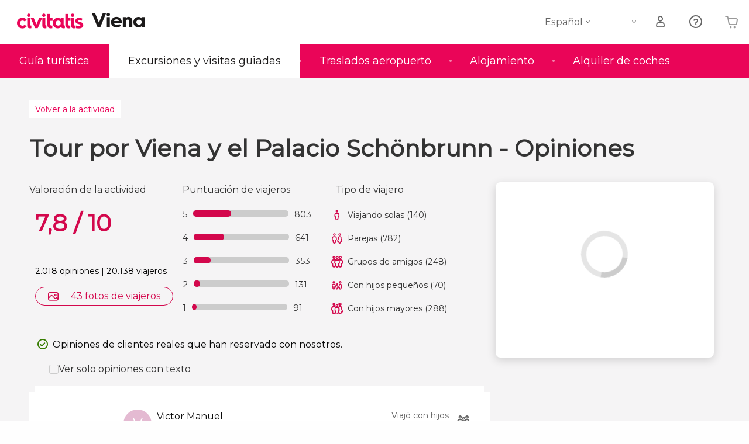

--- FILE ---
content_type: text/html;charset=UTF-8
request_url: https://www.disfrutaviena.com/actividades/tour-viena-palacio-schonbrunn/opiniones/47
body_size: 35815
content:
<!DOCTYPE html>
<html
    lang="es"
            data-lang="es"
    >
<head>
                <script type="text/javascript">window.gdprAppliesGlobally=true;(function(){function n(e){if(!window.frames[e]){if(document.body&&document.body.firstChild){var t=document.body;var r=document.createElement("iframe");r.style.display="none";r.name=e;r.title=e;}else{setTimeout(function(){n(e)},5)}}}function e(r,a,o,s,c){function e(e,t,r,n){if(typeof r!=="function"){return}if(!window[a]){window[a]=[]}var i=false;if(c){i=c(e,n,r)}if(!i){window[a].push({command:e,version:t,callback:r,parameter:n})}}e.stub=true;e.stubVersion=2;function t(n){if(!window[r]||window[r].stub!==true){return}if(!n.data){return}var i=typeof n.data==="string";var e;try{e=i?JSON.parse(n.data):n.data}catch(t){return}if(e[o]){var a=e[o];window[r](a.command,a.version,function(e,t){var r={};r[s]={returnValue:e,success:t,callId:a.callId};n.source.postMessage(i?JSON.stringify(r):r,"*")},a.parameter)}}if(typeof window[r]!=="function"){window[r]=e;if(window.addEventListener){window.addEventListener("message",t,false)}else{window.attachEvent("onmessage",t)}}}e("__uspapi","__uspapiBuffer","__uspapiCall","__uspapiReturn");n("__uspapiLocator");e("__tcfapi","__tcfapiBuffer","__tcfapiCall","__tcfapiReturn");n("__tcfapiLocator");(function(e){var i=document.createElement("script");i.id="spcloader";i.type="text/javascript";i["defer"]=true;i.charset="utf-8";var a="/didomi/"+e+"/loader.js?target="+document.location.hostname;if(window.didomiConfig&&window.didomiConfig.user){var o=window.didomiConfig.user;var s=o.country;var c=o.region;if(s){a=a+"&country="+s;if(c){a=a+"&region="+c}}};n.href=a;i.src=a;var d=document.getElementsByTagName("script")[0];d.parentNode.insertBefore(i,d)})("60ac3ba7-1ae5-42dc-be9a-50140ae6cea1")})();</script>
    <script type="text/javascript">
        window.didomiConfig = {
            languages: {
                enabled: ['es'],
                default: 'es'
            }
        };
        var updateDidomiClass = function () {
            if (Didomi.notice.isVisible()) {
                document.body.classList.add('is-didomi-visible'); 
            }
            else { 
                document.body.classList.remove('is-didomi-visible'); 
                
                if(typeof CivAPP !== 'undefined' && typeof CivAPP.Utils !== 'undefined' && typeof CivAPP.Utils.removeFixedElementsFromElement == 'function') {
                    CivAPP.Utils.removeFixedElementsFromElement();
                    $(window).off("resize.initZendeskFixDidomi");
                }
            }
        }
        window.didomiOnReady = window.didomiOnReady || [];
        window.didomiOnReady.push(function (Didomi) {
            updateDidomiClass();
        });
        window.didomiOnReady.push(function (Didomi) {
            Didomi.on('consent.changed',function () {
                setTimeout(function () {
                    updateDidomiClass();
                }, 200);
                consentPush();
                // The user consent status has changed
                if (typeof dataLayer !== 'undefined') {
                    dataLayer.push({
                        'event': 'consentUpdate'
                    });
                }
            });
            Didomi.on('notice.hidden',function () {
                setTimeout(function () {
                    updateDidomiClass();
                }, 200);
            });
            consentPush();
            // The user consent status has changed
            if (typeof dataLayer !== 'undefined') {
                dataLayer.push({
                    'event': 'consentInit'
                });
            }
        });

        if(typeof CivAPP !== 'undefined' && typeof CivAPP.Utils !== 'undefined' && typeof CivAPP.Utils.createCookie == 'function'){
            if(typeof(window.didomiState.didomiVendorsConsent) !== 'undefined' &&  CivAPP.Utils.readCookie('OptimizeEnabled') == null && 'true' == 'true'){
                var enabled = false;
                var vendorToSearch = 'c:googleana-W4pwUnkt';
                var acceptedVendors = window.didomiState.didomiVendorsConsent.split(",");
                for(var i = 0; i < acceptedVendors.length; i++){
                    if(acceptedVendors[i] == vendorToSearch){
                        enabled = true;
                    }
                }
                CivAPP.Utils.createCookie('OptimizeEnabled', enabled, 30);
            }
        }

        function consentPush()
        {
            var enabled = false;
            var vendorFound = false;
            var vendorToSearch = 'c:optimizely-i4R9Tawr';
            var acceptedVendors = window.didomiState.didomiVendorsConsent.split(",");

            for(var i = 0; i < acceptedVendors.length; i++){
                if(acceptedVendors[i] === vendorToSearch){
                    vendorFound = true;
                    break;
                }
            }

            if (vendorFound) {
                window.optimizely = window.optimizely || [];
                window.optimizely.push({
                    "type": "sendEvents"
                });
            } else {
                window.optimizely = window.optimizely || [];
                window.optimizely.push({
                    "type": "holdEvents"
                });
            }
            
            if(typeof CivAPP !== 'undefined' && typeof CivAPP.Utils !== 'undefined' && typeof CivAPP.Utils.createCookie == 'function'){
                CivAPP.Utils.createCookie('OptimizeEnabled', enabled, 30);
            }
            
            // The SDK is done loading, check the consent status of the user
            //const AllStatus = Didomi.getUserConsentStatusForAll();
            //dataLayer.push({'DidomiStatus': AllStatus});
            if (typeof dataLayer !== 'undefined') {
                dataLayer.push({
                    'DidomiStatus': {
                        // Didomi variables
                        'GDPRApplies': typeof(window.didomiState.didomiGDPRApplies) !== 'undefined' ? window.didomiState.didomiGDPRApplies : null,
                        'IABConsent': typeof(window.didomiState.didomiIABConsent) !== 'undefined' ? window.didomiState.didomiIABConsent : null  ,
                        'VendorsConsent': typeof(window.didomiState.didomiVendorsConsent) !== 'undefined' ? window.didomiState.didomiVendorsConsent : null, //Socios aceptados
                        'VendorsConsentUnknown': typeof(window.didomiState.didomiVendorsConsentUnknown) !== 'undefined' ? window.didomiState.didomiVendorsConsentUnknown : null, //Socios sin estado
                        'VendorsConsentDenied': typeof(window.didomiState.didomiVendorsConsentDenied) !== 'undefined' ? window.didomiState.didomiVendorsConsentDenied : null, //Socios denegados
                        'PurposesConsent': typeof(window.didomiState.didomiPurposesConsent) !== 'undefined' ? window.didomiState.didomiPurposesConsent : null, //Categorias aceptadas
                        'PurposesConsentUnknown': typeof(window.didomiState.didomiPurposesConsentUnknown) !== 'undefined' ? window.didomiState.didomiPurposesConsentUnknown : null, //Categorias sin estado
                        'PurposesConsentDenied': typeof(window.didomiState.didomiPurposesConsentDenied) !== 'undefined' ? window.didomiState.didomiPurposesConsentDenied : null, //Categorias denegadas
                        'ExperimentId': typeof(window.didomiState.didomiExperimentId) !== 'undefined' ? window.didomiState.didomiExperimentId : null, //Id de experimento
                        'ExperimentUserGroup': typeof(window.didomiState.didomiExperimentUserGroup) !== 'undefined' ? window.didomiState.didomiExperimentUserGroup : null //Grupo de experimento
                    }
                }
            );
            }
        }
    </script>
            <script>
    dataLayer = window.dataLayer || [];
    dataLayer.push({
        'pageLanguage': 'es',
        'geoCode': 'US',
    });
</script>
    <script>
        window.gtmEnabled = true;
    </script>
    <script>
        (function (w, d, s, l, i) {w[l] = w[l] || [];w[l].push({'gtm.start': new Date().getTime(), event: 'gtm.js'});var f = d.getElementsByTagName(s)[0], j = d.createElement(s), dl = l != 'dataLayer' ? '&l=' + l : '';j.defer = true;j.src = '/gtm/gtm.js?id=' + i + dl;
        j.addEventListener('load', function() {
            var _ge = new CustomEvent('gtm_loaded', { bubbles: true });
            d.dispatchEvent(_ge);
        });

        j.addEventListener('error', function(event) {
            var errorMessage = 'Script load error - URL: ' + event.target.src;
            var _ge = new CustomEvent('gtm_error', { 
                bubbles: true, 
                detail: errorMessage 
            });

            d.dispatchEvent(_ge);
        });

        f.parentNode.insertBefore(j, f);})(window, document, 'script', 'dataLayer', '');
    </script>


    
    <script>
        var showConfirmationTags = false;
        var GTMData = {"event":"productView","ecommerce":{"navigationCurrency":"USD","currencyCode":"EUR","impressions":[{"id":89687,"name":"Visita guiada por el Palacio de Schonbrunn","price":11.88,"brand":493,"category":"Visitas guiadas y free tours","position":0,"url":"https:\/\/www.civitatis.com\/es\/viena\/visita-guiada-palacio-schonbrunn","list":"Viena"},{"id":91945,"name":"Tour de Sissi por el Palacio de Hofburg","price":10.56,"brand":493,"category":"Visitas guiadas y free tours","position":1,"url":"https:\/\/www.civitatis.com\/es\/viena\/tour-sissi-viena","list":"Viena"},{"id":5048,"name":"Free tour por Viena","price":1.5,"brand":4513,"category":"Visitas guiadas y free tours","position":2,"url":"https:\/\/www.civitatis.com\/es\/viena\/free-tour-viena","list":"Viena"}],"detail":{"products":[{"id":414,"name":"Tour por Viena y el Palacio Schonbrunn","price":0,"brand":118,"category":"","position":0,"url":"https:\/\/www.civitatis.com\/es\/viena\/tour-viena-palacio-schonbrunn","list":"Viena","list_id":"29","category2":0,"category3":1,"category4":"17","dimension44":"Viena","dimension32":80.08}]},"is_from_guide":true,"guide_name":"disfrutaviena.com"}};
    </script>



    <meta name="sitewide-event" content="[base64]">

    <meta name="channel-event" content="IntcImV2ZW50XCI6XCJjaGFubmVsXCIsXCJjaGFubmVsXCI6e1wiYWZmaWxpYXRlX2lkXCI6XCJcIixcImFnZW5jeV9pZFwiOlwiXCJ9fSI=">

    <meta name="user-event" content="IntcImV2ZW50XCI6XCJ1c2VyXCIsXCJ1c2VyXCI6e1wibG9naW5fc3RhdHVzXCI6XCJcIixcImNsaWVudF9pZFwiOm51bGwsXCJ1c2VySWRcIjpcIlwiLFwidXNlcl9jaXZpdGF0aXNJRFwiOlwiXCIsXCJ1c2VyX3ByZXZpb3VzXCI6bnVsbH19Ig==">

            
    
                            <title>Opiniones - Tour por Viena y el Palacio Schönbrunn - Página 47</title>
                            <meta name="title" content="Opiniones - Tour por Viena y el Palacio Schönbrunn - Página 47" />
                <meta name="keywords" content="opiniones, nota, visita guiada viena, tour viena, guia español viena, guia castellano viena, visita guiada viena español, tour viena español" />
        <meta name="format-detection" content="telephone=no">
    <meta http-equiv="Content-Type" content="text/html; charset=utf-8" />
    <meta name="author" content="Ivanka Garcia Mancebo">
    <meta name="revisit-after" content="30" />
    <meta name="robots" content="noindex, nofollow" />
    <meta name="viewport" content="width=device-width,initial-scale=1.0,minimum-scale=1.0,maximum-scale=5.0,user-scalable=yes"/>
    <meta http-equiv="x-ua-compatible" content="ie=edge"><script type="text/javascript">(window.NREUM||(NREUM={})).init={privacy:{cookies_enabled:true},ajax:{deny_list:[]},session_trace:{sampling_rate:0.0,mode:"FIXED_RATE",enabled:true,error_sampling_rate:0.0},feature_flags:["soft_nav"],distributed_tracing:{enabled:true}};(window.NREUM||(NREUM={})).loader_config={agentID:"1835116595",accountID:"806379",trustKey:"806379",licenseKey:"9bf0b81ab3",applicationID:"1664103153",browserID:"1835116595"};;/*! For license information please see nr-loader-rum-1.308.0.min.js.LICENSE.txt */
(()=>{var e,t,r={163:(e,t,r)=>{"use strict";r.d(t,{j:()=>E});var n=r(384),i=r(1741);var a=r(2555);r(860).K7.genericEvents;const s="experimental.resources",o="register",c=e=>{if(!e||"string"!=typeof e)return!1;try{document.createDocumentFragment().querySelector(e)}catch{return!1}return!0};var d=r(2614),u=r(944),l=r(8122);const f="[data-nr-mask]",g=e=>(0,l.a)(e,(()=>{const e={feature_flags:[],experimental:{allow_registered_children:!1,resources:!1},mask_selector:"*",block_selector:"[data-nr-block]",mask_input_options:{color:!1,date:!1,"datetime-local":!1,email:!1,month:!1,number:!1,range:!1,search:!1,tel:!1,text:!1,time:!1,url:!1,week:!1,textarea:!1,select:!1,password:!0}};return{ajax:{deny_list:void 0,block_internal:!0,enabled:!0,autoStart:!0},api:{get allow_registered_children(){return e.feature_flags.includes(o)||e.experimental.allow_registered_children},set allow_registered_children(t){e.experimental.allow_registered_children=t},duplicate_registered_data:!1},browser_consent_mode:{enabled:!1},distributed_tracing:{enabled:void 0,exclude_newrelic_header:void 0,cors_use_newrelic_header:void 0,cors_use_tracecontext_headers:void 0,allowed_origins:void 0},get feature_flags(){return e.feature_flags},set feature_flags(t){e.feature_flags=t},generic_events:{enabled:!0,autoStart:!0},harvest:{interval:30},jserrors:{enabled:!0,autoStart:!0},logging:{enabled:!0,autoStart:!0},metrics:{enabled:!0,autoStart:!0},obfuscate:void 0,page_action:{enabled:!0},page_view_event:{enabled:!0,autoStart:!0},page_view_timing:{enabled:!0,autoStart:!0},performance:{capture_marks:!1,capture_measures:!1,capture_detail:!0,resources:{get enabled(){return e.feature_flags.includes(s)||e.experimental.resources},set enabled(t){e.experimental.resources=t},asset_types:[],first_party_domains:[],ignore_newrelic:!0}},privacy:{cookies_enabled:!0},proxy:{assets:void 0,beacon:void 0},session:{expiresMs:d.wk,inactiveMs:d.BB},session_replay:{autoStart:!0,enabled:!1,preload:!1,sampling_rate:10,error_sampling_rate:100,collect_fonts:!1,inline_images:!1,fix_stylesheets:!0,mask_all_inputs:!0,get mask_text_selector(){return e.mask_selector},set mask_text_selector(t){c(t)?e.mask_selector="".concat(t,",").concat(f):""===t||null===t?e.mask_selector=f:(0,u.R)(5,t)},get block_class(){return"nr-block"},get ignore_class(){return"nr-ignore"},get mask_text_class(){return"nr-mask"},get block_selector(){return e.block_selector},set block_selector(t){c(t)?e.block_selector+=",".concat(t):""!==t&&(0,u.R)(6,t)},get mask_input_options(){return e.mask_input_options},set mask_input_options(t){t&&"object"==typeof t?e.mask_input_options={...t,password:!0}:(0,u.R)(7,t)}},session_trace:{enabled:!0,autoStart:!0},soft_navigations:{enabled:!0,autoStart:!0},spa:{enabled:!0,autoStart:!0},ssl:void 0,user_actions:{enabled:!0,elementAttributes:["id","className","tagName","type"]}}})());var p=r(6154),m=r(9324);let h=0;const v={buildEnv:m.F3,distMethod:m.Xs,version:m.xv,originTime:p.WN},b={consented:!1},y={appMetadata:{},get consented(){return this.session?.state?.consent||b.consented},set consented(e){b.consented=e},customTransaction:void 0,denyList:void 0,disabled:!1,harvester:void 0,isolatedBacklog:!1,isRecording:!1,loaderType:void 0,maxBytes:3e4,obfuscator:void 0,onerror:void 0,ptid:void 0,releaseIds:{},session:void 0,timeKeeper:void 0,registeredEntities:[],jsAttributesMetadata:{bytes:0},get harvestCount(){return++h}},_=e=>{const t=(0,l.a)(e,y),r=Object.keys(v).reduce((e,t)=>(e[t]={value:v[t],writable:!1,configurable:!0,enumerable:!0},e),{});return Object.defineProperties(t,r)};var w=r(5701);const x=e=>{const t=e.startsWith("http");e+="/",r.p=t?e:"https://"+e};var R=r(7836),k=r(3241);const A={accountID:void 0,trustKey:void 0,agentID:void 0,licenseKey:void 0,applicationID:void 0,xpid:void 0},S=e=>(0,l.a)(e,A),T=new Set;function E(e,t={},r,s){let{init:o,info:c,loader_config:d,runtime:u={},exposed:l=!0}=t;if(!c){const e=(0,n.pV)();o=e.init,c=e.info,d=e.loader_config}e.init=g(o||{}),e.loader_config=S(d||{}),c.jsAttributes??={},p.bv&&(c.jsAttributes.isWorker=!0),e.info=(0,a.D)(c);const f=e.init,m=[c.beacon,c.errorBeacon];T.has(e.agentIdentifier)||(f.proxy.assets&&(x(f.proxy.assets),m.push(f.proxy.assets)),f.proxy.beacon&&m.push(f.proxy.beacon),e.beacons=[...m],function(e){const t=(0,n.pV)();Object.getOwnPropertyNames(i.W.prototype).forEach(r=>{const n=i.W.prototype[r];if("function"!=typeof n||"constructor"===n)return;let a=t[r];e[r]&&!1!==e.exposed&&"micro-agent"!==e.runtime?.loaderType&&(t[r]=(...t)=>{const n=e[r](...t);return a?a(...t):n})})}(e),(0,n.US)("activatedFeatures",w.B)),u.denyList=[...f.ajax.deny_list||[],...f.ajax.block_internal?m:[]],u.ptid=e.agentIdentifier,u.loaderType=r,e.runtime=_(u),T.has(e.agentIdentifier)||(e.ee=R.ee.get(e.agentIdentifier),e.exposed=l,(0,k.W)({agentIdentifier:e.agentIdentifier,drained:!!w.B?.[e.agentIdentifier],type:"lifecycle",name:"initialize",feature:void 0,data:e.config})),T.add(e.agentIdentifier)}},384:(e,t,r)=>{"use strict";r.d(t,{NT:()=>s,US:()=>u,Zm:()=>o,bQ:()=>d,dV:()=>c,pV:()=>l});var n=r(6154),i=r(1863),a=r(1910);const s={beacon:"bam.nr-data.net",errorBeacon:"bam.nr-data.net"};function o(){return n.gm.NREUM||(n.gm.NREUM={}),void 0===n.gm.newrelic&&(n.gm.newrelic=n.gm.NREUM),n.gm.NREUM}function c(){let e=o();return e.o||(e.o={ST:n.gm.setTimeout,SI:n.gm.setImmediate||n.gm.setInterval,CT:n.gm.clearTimeout,XHR:n.gm.XMLHttpRequest,REQ:n.gm.Request,EV:n.gm.Event,PR:n.gm.Promise,MO:n.gm.MutationObserver,FETCH:n.gm.fetch,WS:n.gm.WebSocket},(0,a.i)(...Object.values(e.o))),e}function d(e,t){let r=o();r.initializedAgents??={},t.initializedAt={ms:(0,i.t)(),date:new Date},r.initializedAgents[e]=t}function u(e,t){o()[e]=t}function l(){return function(){let e=o();const t=e.info||{};e.info={beacon:s.beacon,errorBeacon:s.errorBeacon,...t}}(),function(){let e=o();const t=e.init||{};e.init={...t}}(),c(),function(){let e=o();const t=e.loader_config||{};e.loader_config={...t}}(),o()}},782:(e,t,r)=>{"use strict";r.d(t,{T:()=>n});const n=r(860).K7.pageViewTiming},860:(e,t,r)=>{"use strict";r.d(t,{$J:()=>u,K7:()=>c,P3:()=>d,XX:()=>i,Yy:()=>o,df:()=>a,qY:()=>n,v4:()=>s});const n="events",i="jserrors",a="browser/blobs",s="rum",o="browser/logs",c={ajax:"ajax",genericEvents:"generic_events",jserrors:i,logging:"logging",metrics:"metrics",pageAction:"page_action",pageViewEvent:"page_view_event",pageViewTiming:"page_view_timing",sessionReplay:"session_replay",sessionTrace:"session_trace",softNav:"soft_navigations",spa:"spa"},d={[c.pageViewEvent]:1,[c.pageViewTiming]:2,[c.metrics]:3,[c.jserrors]:4,[c.spa]:5,[c.ajax]:6,[c.sessionTrace]:7,[c.softNav]:8,[c.sessionReplay]:9,[c.logging]:10,[c.genericEvents]:11},u={[c.pageViewEvent]:s,[c.pageViewTiming]:n,[c.ajax]:n,[c.spa]:n,[c.softNav]:n,[c.metrics]:i,[c.jserrors]:i,[c.sessionTrace]:a,[c.sessionReplay]:a,[c.logging]:o,[c.genericEvents]:"ins"}},944:(e,t,r)=>{"use strict";r.d(t,{R:()=>i});var n=r(3241);function i(e,t){"function"==typeof console.debug&&(console.debug("New Relic Warning: https://github.com/newrelic/newrelic-browser-agent/blob/main/docs/warning-codes.md#".concat(e),t),(0,n.W)({agentIdentifier:null,drained:null,type:"data",name:"warn",feature:"warn",data:{code:e,secondary:t}}))}},1687:(e,t,r)=>{"use strict";r.d(t,{Ak:()=>d,Ze:()=>f,x3:()=>u});var n=r(3241),i=r(7836),a=r(3606),s=r(860),o=r(2646);const c={};function d(e,t){const r={staged:!1,priority:s.P3[t]||0};l(e),c[e].get(t)||c[e].set(t,r)}function u(e,t){e&&c[e]&&(c[e].get(t)&&c[e].delete(t),p(e,t,!1),c[e].size&&g(e))}function l(e){if(!e)throw new Error("agentIdentifier required");c[e]||(c[e]=new Map)}function f(e="",t="feature",r=!1){if(l(e),!e||!c[e].get(t)||r)return p(e,t);c[e].get(t).staged=!0,g(e)}function g(e){const t=Array.from(c[e]);t.every(([e,t])=>t.staged)&&(t.sort((e,t)=>e[1].priority-t[1].priority),t.forEach(([t])=>{c[e].delete(t),p(e,t)}))}function p(e,t,r=!0){const s=e?i.ee.get(e):i.ee,c=a.i.handlers;if(!s.aborted&&s.backlog&&c){if((0,n.W)({agentIdentifier:e,type:"lifecycle",name:"drain",feature:t}),r){const e=s.backlog[t],r=c[t];if(r){for(let t=0;e&&t<e.length;++t)m(e[t],r);Object.entries(r).forEach(([e,t])=>{Object.values(t||{}).forEach(t=>{t[0]?.on&&t[0]?.context()instanceof o.y&&t[0].on(e,t[1])})})}}s.isolatedBacklog||delete c[t],s.backlog[t]=null,s.emit("drain-"+t,[])}}function m(e,t){var r=e[1];Object.values(t[r]||{}).forEach(t=>{var r=e[0];if(t[0]===r){var n=t[1],i=e[3],a=e[2];n.apply(i,a)}})}},1738:(e,t,r)=>{"use strict";r.d(t,{U:()=>g,Y:()=>f});var n=r(3241),i=r(9908),a=r(1863),s=r(944),o=r(5701),c=r(3969),d=r(8362),u=r(860),l=r(4261);function f(e,t,r,a){const f=a||r;!f||f[e]&&f[e]!==d.d.prototype[e]||(f[e]=function(){(0,i.p)(c.xV,["API/"+e+"/called"],void 0,u.K7.metrics,r.ee),(0,n.W)({agentIdentifier:r.agentIdentifier,drained:!!o.B?.[r.agentIdentifier],type:"data",name:"api",feature:l.Pl+e,data:{}});try{return t.apply(this,arguments)}catch(e){(0,s.R)(23,e)}})}function g(e,t,r,n,s){const o=e.info;null===r?delete o.jsAttributes[t]:o.jsAttributes[t]=r,(s||null===r)&&(0,i.p)(l.Pl+n,[(0,a.t)(),t,r],void 0,"session",e.ee)}},1741:(e,t,r)=>{"use strict";r.d(t,{W:()=>a});var n=r(944),i=r(4261);class a{#e(e,...t){if(this[e]!==a.prototype[e])return this[e](...t);(0,n.R)(35,e)}addPageAction(e,t){return this.#e(i.hG,e,t)}register(e){return this.#e(i.eY,e)}recordCustomEvent(e,t){return this.#e(i.fF,e,t)}setPageViewName(e,t){return this.#e(i.Fw,e,t)}setCustomAttribute(e,t,r){return this.#e(i.cD,e,t,r)}noticeError(e,t){return this.#e(i.o5,e,t)}setUserId(e,t=!1){return this.#e(i.Dl,e,t)}setApplicationVersion(e){return this.#e(i.nb,e)}setErrorHandler(e){return this.#e(i.bt,e)}addRelease(e,t){return this.#e(i.k6,e,t)}log(e,t){return this.#e(i.$9,e,t)}start(){return this.#e(i.d3)}finished(e){return this.#e(i.BL,e)}recordReplay(){return this.#e(i.CH)}pauseReplay(){return this.#e(i.Tb)}addToTrace(e){return this.#e(i.U2,e)}setCurrentRouteName(e){return this.#e(i.PA,e)}interaction(e){return this.#e(i.dT,e)}wrapLogger(e,t,r){return this.#e(i.Wb,e,t,r)}measure(e,t){return this.#e(i.V1,e,t)}consent(e){return this.#e(i.Pv,e)}}},1863:(e,t,r)=>{"use strict";function n(){return Math.floor(performance.now())}r.d(t,{t:()=>n})},1910:(e,t,r)=>{"use strict";r.d(t,{i:()=>a});var n=r(944);const i=new Map;function a(...e){return e.every(e=>{if(i.has(e))return i.get(e);const t="function"==typeof e?e.toString():"",r=t.includes("[native code]"),a=t.includes("nrWrapper");return r||a||(0,n.R)(64,e?.name||t),i.set(e,r),r})}},2555:(e,t,r)=>{"use strict";r.d(t,{D:()=>o,f:()=>s});var n=r(384),i=r(8122);const a={beacon:n.NT.beacon,errorBeacon:n.NT.errorBeacon,licenseKey:void 0,applicationID:void 0,sa:void 0,queueTime:void 0,applicationTime:void 0,ttGuid:void 0,user:void 0,account:void 0,product:void 0,extra:void 0,jsAttributes:{},userAttributes:void 0,atts:void 0,transactionName:void 0,tNamePlain:void 0};function s(e){try{return!!e.licenseKey&&!!e.errorBeacon&&!!e.applicationID}catch(e){return!1}}const o=e=>(0,i.a)(e,a)},2614:(e,t,r)=>{"use strict";r.d(t,{BB:()=>s,H3:()=>n,g:()=>d,iL:()=>c,tS:()=>o,uh:()=>i,wk:()=>a});const n="NRBA",i="SESSION",a=144e5,s=18e5,o={STARTED:"session-started",PAUSE:"session-pause",RESET:"session-reset",RESUME:"session-resume",UPDATE:"session-update"},c={SAME_TAB:"same-tab",CROSS_TAB:"cross-tab"},d={OFF:0,FULL:1,ERROR:2}},2646:(e,t,r)=>{"use strict";r.d(t,{y:()=>n});class n{constructor(e){this.contextId=e}}},2843:(e,t,r)=>{"use strict";r.d(t,{G:()=>a,u:()=>i});var n=r(3878);function i(e,t=!1,r,i){(0,n.DD)("visibilitychange",function(){if(t)return void("hidden"===document.visibilityState&&e());e(document.visibilityState)},r,i)}function a(e,t,r){(0,n.sp)("pagehide",e,t,r)}},3241:(e,t,r)=>{"use strict";r.d(t,{W:()=>a});var n=r(6154);const i="newrelic";function a(e={}){try{n.gm.dispatchEvent(new CustomEvent(i,{detail:e}))}catch(e){}}},3606:(e,t,r)=>{"use strict";r.d(t,{i:()=>a});var n=r(9908);a.on=s;var i=a.handlers={};function a(e,t,r,a){s(a||n.d,i,e,t,r)}function s(e,t,r,i,a){a||(a="feature"),e||(e=n.d);var s=t[a]=t[a]||{};(s[r]=s[r]||[]).push([e,i])}},3878:(e,t,r)=>{"use strict";function n(e,t){return{capture:e,passive:!1,signal:t}}function i(e,t,r=!1,i){window.addEventListener(e,t,n(r,i))}function a(e,t,r=!1,i){document.addEventListener(e,t,n(r,i))}r.d(t,{DD:()=>a,jT:()=>n,sp:()=>i})},3969:(e,t,r)=>{"use strict";r.d(t,{TZ:()=>n,XG:()=>o,rs:()=>i,xV:()=>s,z_:()=>a});const n=r(860).K7.metrics,i="sm",a="cm",s="storeSupportabilityMetrics",o="storeEventMetrics"},4234:(e,t,r)=>{"use strict";r.d(t,{W:()=>a});var n=r(7836),i=r(1687);class a{constructor(e,t){this.agentIdentifier=e,this.ee=n.ee.get(e),this.featureName=t,this.blocked=!1}deregisterDrain(){(0,i.x3)(this.agentIdentifier,this.featureName)}}},4261:(e,t,r)=>{"use strict";r.d(t,{$9:()=>d,BL:()=>o,CH:()=>g,Dl:()=>_,Fw:()=>y,PA:()=>h,Pl:()=>n,Pv:()=>k,Tb:()=>l,U2:()=>a,V1:()=>R,Wb:()=>x,bt:()=>b,cD:()=>v,d3:()=>w,dT:()=>c,eY:()=>p,fF:()=>f,hG:()=>i,k6:()=>s,nb:()=>m,o5:()=>u});const n="api-",i="addPageAction",a="addToTrace",s="addRelease",o="finished",c="interaction",d="log",u="noticeError",l="pauseReplay",f="recordCustomEvent",g="recordReplay",p="register",m="setApplicationVersion",h="setCurrentRouteName",v="setCustomAttribute",b="setErrorHandler",y="setPageViewName",_="setUserId",w="start",x="wrapLogger",R="measure",k="consent"},5289:(e,t,r)=>{"use strict";r.d(t,{GG:()=>s,Qr:()=>c,sB:()=>o});var n=r(3878),i=r(6389);function a(){return"undefined"==typeof document||"complete"===document.readyState}function s(e,t){if(a())return e();const r=(0,i.J)(e),s=setInterval(()=>{a()&&(clearInterval(s),r())},500);(0,n.sp)("load",r,t)}function o(e){if(a())return e();(0,n.DD)("DOMContentLoaded",e)}function c(e){if(a())return e();(0,n.sp)("popstate",e)}},5607:(e,t,r)=>{"use strict";r.d(t,{W:()=>n});const n=(0,r(9566).bz)()},5701:(e,t,r)=>{"use strict";r.d(t,{B:()=>a,t:()=>s});var n=r(3241);const i=new Set,a={};function s(e,t){const r=t.agentIdentifier;a[r]??={},e&&"object"==typeof e&&(i.has(r)||(t.ee.emit("rumresp",[e]),a[r]=e,i.add(r),(0,n.W)({agentIdentifier:r,loaded:!0,drained:!0,type:"lifecycle",name:"load",feature:void 0,data:e})))}},6154:(e,t,r)=>{"use strict";r.d(t,{OF:()=>c,RI:()=>i,WN:()=>u,bv:()=>a,eN:()=>l,gm:()=>s,mw:()=>o,sb:()=>d});var n=r(1863);const i="undefined"!=typeof window&&!!window.document,a="undefined"!=typeof WorkerGlobalScope&&("undefined"!=typeof self&&self instanceof WorkerGlobalScope&&self.navigator instanceof WorkerNavigator||"undefined"!=typeof globalThis&&globalThis instanceof WorkerGlobalScope&&globalThis.navigator instanceof WorkerNavigator),s=i?window:"undefined"!=typeof WorkerGlobalScope&&("undefined"!=typeof self&&self instanceof WorkerGlobalScope&&self||"undefined"!=typeof globalThis&&globalThis instanceof WorkerGlobalScope&&globalThis),o=Boolean("hidden"===s?.document?.visibilityState),c=/iPad|iPhone|iPod/.test(s.navigator?.userAgent),d=c&&"undefined"==typeof SharedWorker,u=((()=>{const e=s.navigator?.userAgent?.match(/Firefox[/\s](\d+\.\d+)/);Array.isArray(e)&&e.length>=2&&e[1]})(),Date.now()-(0,n.t)()),l=()=>"undefined"!=typeof PerformanceNavigationTiming&&s?.performance?.getEntriesByType("navigation")?.[0]?.responseStart},6389:(e,t,r)=>{"use strict";function n(e,t=500,r={}){const n=r?.leading||!1;let i;return(...r)=>{n&&void 0===i&&(e.apply(this,r),i=setTimeout(()=>{i=clearTimeout(i)},t)),n||(clearTimeout(i),i=setTimeout(()=>{e.apply(this,r)},t))}}function i(e){let t=!1;return(...r)=>{t||(t=!0,e.apply(this,r))}}r.d(t,{J:()=>i,s:()=>n})},6630:(e,t,r)=>{"use strict";r.d(t,{T:()=>n});const n=r(860).K7.pageViewEvent},7699:(e,t,r)=>{"use strict";r.d(t,{It:()=>a,KC:()=>o,No:()=>i,qh:()=>s});var n=r(860);const i=16e3,a=1e6,s="SESSION_ERROR",o={[n.K7.logging]:!0,[n.K7.genericEvents]:!1,[n.K7.jserrors]:!1,[n.K7.ajax]:!1}},7836:(e,t,r)=>{"use strict";r.d(t,{P:()=>o,ee:()=>c});var n=r(384),i=r(8990),a=r(2646),s=r(5607);const o="nr@context:".concat(s.W),c=function e(t,r){var n={},s={},u={},l=!1;try{l=16===r.length&&d.initializedAgents?.[r]?.runtime.isolatedBacklog}catch(e){}var f={on:p,addEventListener:p,removeEventListener:function(e,t){var r=n[e];if(!r)return;for(var i=0;i<r.length;i++)r[i]===t&&r.splice(i,1)},emit:function(e,r,n,i,a){!1!==a&&(a=!0);if(c.aborted&&!i)return;t&&a&&t.emit(e,r,n);var o=g(n);m(e).forEach(e=>{e.apply(o,r)});var d=v()[s[e]];d&&d.push([f,e,r,o]);return o},get:h,listeners:m,context:g,buffer:function(e,t){const r=v();if(t=t||"feature",f.aborted)return;Object.entries(e||{}).forEach(([e,n])=>{s[n]=t,t in r||(r[t]=[])})},abort:function(){f._aborted=!0,Object.keys(f.backlog).forEach(e=>{delete f.backlog[e]})},isBuffering:function(e){return!!v()[s[e]]},debugId:r,backlog:l?{}:t&&"object"==typeof t.backlog?t.backlog:{},isolatedBacklog:l};return Object.defineProperty(f,"aborted",{get:()=>{let e=f._aborted||!1;return e||(t&&(e=t.aborted),e)}}),f;function g(e){return e&&e instanceof a.y?e:e?(0,i.I)(e,o,()=>new a.y(o)):new a.y(o)}function p(e,t){n[e]=m(e).concat(t)}function m(e){return n[e]||[]}function h(t){return u[t]=u[t]||e(f,t)}function v(){return f.backlog}}(void 0,"globalEE"),d=(0,n.Zm)();d.ee||(d.ee=c)},8122:(e,t,r)=>{"use strict";r.d(t,{a:()=>i});var n=r(944);function i(e,t){try{if(!e||"object"!=typeof e)return(0,n.R)(3);if(!t||"object"!=typeof t)return(0,n.R)(4);const r=Object.create(Object.getPrototypeOf(t),Object.getOwnPropertyDescriptors(t)),a=0===Object.keys(r).length?e:r;for(let s in a)if(void 0!==e[s])try{if(null===e[s]){r[s]=null;continue}Array.isArray(e[s])&&Array.isArray(t[s])?r[s]=Array.from(new Set([...e[s],...t[s]])):"object"==typeof e[s]&&"object"==typeof t[s]?r[s]=i(e[s],t[s]):r[s]=e[s]}catch(e){r[s]||(0,n.R)(1,e)}return r}catch(e){(0,n.R)(2,e)}}},8362:(e,t,r)=>{"use strict";r.d(t,{d:()=>a});var n=r(9566),i=r(1741);class a extends i.W{agentIdentifier=(0,n.LA)(16)}},8374:(e,t,r)=>{r.nc=(()=>{try{return document?.currentScript?.nonce}catch(e){}return""})()},8990:(e,t,r)=>{"use strict";r.d(t,{I:()=>i});var n=Object.prototype.hasOwnProperty;function i(e,t,r){if(n.call(e,t))return e[t];var i=r();if(Object.defineProperty&&Object.keys)try{return Object.defineProperty(e,t,{value:i,writable:!0,enumerable:!1}),i}catch(e){}return e[t]=i,i}},9324:(e,t,r)=>{"use strict";r.d(t,{F3:()=>i,Xs:()=>a,xv:()=>n});const n="1.308.0",i="PROD",a="CDN"},9566:(e,t,r)=>{"use strict";r.d(t,{LA:()=>o,bz:()=>s});var n=r(6154);const i="xxxxxxxx-xxxx-4xxx-yxxx-xxxxxxxxxxxx";function a(e,t){return e?15&e[t]:16*Math.random()|0}function s(){const e=n.gm?.crypto||n.gm?.msCrypto;let t,r=0;return e&&e.getRandomValues&&(t=e.getRandomValues(new Uint8Array(30))),i.split("").map(e=>"x"===e?a(t,r++).toString(16):"y"===e?(3&a()|8).toString(16):e).join("")}function o(e){const t=n.gm?.crypto||n.gm?.msCrypto;let r,i=0;t&&t.getRandomValues&&(r=t.getRandomValues(new Uint8Array(e)));const s=[];for(var o=0;o<e;o++)s.push(a(r,i++).toString(16));return s.join("")}},9908:(e,t,r)=>{"use strict";r.d(t,{d:()=>n,p:()=>i});var n=r(7836).ee.get("handle");function i(e,t,r,i,a){a?(a.buffer([e],i),a.emit(e,t,r)):(n.buffer([e],i),n.emit(e,t,r))}}},n={};function i(e){var t=n[e];if(void 0!==t)return t.exports;var a=n[e]={exports:{}};return r[e](a,a.exports,i),a.exports}i.m=r,i.d=(e,t)=>{for(var r in t)i.o(t,r)&&!i.o(e,r)&&Object.defineProperty(e,r,{enumerable:!0,get:t[r]})},i.f={},i.e=e=>Promise.all(Object.keys(i.f).reduce((t,r)=>(i.f[r](e,t),t),[])),i.u=e=>"nr-rum-1.308.0.min.js",i.o=(e,t)=>Object.prototype.hasOwnProperty.call(e,t),e={},t="NRBA-1.308.0.PROD:",i.l=(r,n,a,s)=>{if(e[r])e[r].push(n);else{var o,c;if(void 0!==a)for(var d=document.getElementsByTagName("script"),u=0;u<d.length;u++){var l=d[u];if(l.getAttribute("src")==r||l.getAttribute("data-webpack")==t+a){o=l;break}}if(!o){c=!0;var f={296:"sha512-+MIMDsOcckGXa1EdWHqFNv7P+JUkd5kQwCBr3KE6uCvnsBNUrdSt4a/3/L4j4TxtnaMNjHpza2/erNQbpacJQA=="};(o=document.createElement("script")).charset="utf-8",i.nc&&o.setAttribute("nonce",i.nc),o.setAttribute("data-webpack",t+a),o.src=r,0!==o.src.indexOf(window.location.origin+"/")&&(o.crossOrigin="anonymous"),f[s]&&(o.integrity=f[s])}e[r]=[n];var g=(t,n)=>{o.onerror=o.onload=null,clearTimeout(p);var i=e[r];if(delete e[r],o.parentNode&&o.parentNode.removeChild(o),i&&i.forEach(e=>e(n)),t)return t(n)},p=setTimeout(g.bind(null,void 0,{type:"timeout",target:o}),12e4);o.onerror=g.bind(null,o.onerror),o.onload=g.bind(null,o.onload),c&&document.head.appendChild(o)}},i.r=e=>{"undefined"!=typeof Symbol&&Symbol.toStringTag&&Object.defineProperty(e,Symbol.toStringTag,{value:"Module"}),Object.defineProperty(e,"__esModule",{value:!0})},i.p="https://js-agent.newrelic.com/",(()=>{var e={374:0,840:0};i.f.j=(t,r)=>{var n=i.o(e,t)?e[t]:void 0;if(0!==n)if(n)r.push(n[2]);else{var a=new Promise((r,i)=>n=e[t]=[r,i]);r.push(n[2]=a);var s=i.p+i.u(t),o=new Error;i.l(s,r=>{if(i.o(e,t)&&(0!==(n=e[t])&&(e[t]=void 0),n)){var a=r&&("load"===r.type?"missing":r.type),s=r&&r.target&&r.target.src;o.message="Loading chunk "+t+" failed: ("+a+": "+s+")",o.name="ChunkLoadError",o.type=a,o.request=s,n[1](o)}},"chunk-"+t,t)}};var t=(t,r)=>{var n,a,[s,o,c]=r,d=0;if(s.some(t=>0!==e[t])){for(n in o)i.o(o,n)&&(i.m[n]=o[n]);if(c)c(i)}for(t&&t(r);d<s.length;d++)a=s[d],i.o(e,a)&&e[a]&&e[a][0](),e[a]=0},r=self["webpackChunk:NRBA-1.308.0.PROD"]=self["webpackChunk:NRBA-1.308.0.PROD"]||[];r.forEach(t.bind(null,0)),r.push=t.bind(null,r.push.bind(r))})(),(()=>{"use strict";i(8374);var e=i(8362),t=i(860);const r=Object.values(t.K7);var n=i(163);var a=i(9908),s=i(1863),o=i(4261),c=i(1738);var d=i(1687),u=i(4234),l=i(5289),f=i(6154),g=i(944),p=i(384);const m=e=>f.RI&&!0===e?.privacy.cookies_enabled;function h(e){return!!(0,p.dV)().o.MO&&m(e)&&!0===e?.session_trace.enabled}var v=i(6389),b=i(7699);class y extends u.W{constructor(e,t){super(e.agentIdentifier,t),this.agentRef=e,this.abortHandler=void 0,this.featAggregate=void 0,this.loadedSuccessfully=void 0,this.onAggregateImported=new Promise(e=>{this.loadedSuccessfully=e}),this.deferred=Promise.resolve(),!1===e.init[this.featureName].autoStart?this.deferred=new Promise((t,r)=>{this.ee.on("manual-start-all",(0,v.J)(()=>{(0,d.Ak)(e.agentIdentifier,this.featureName),t()}))}):(0,d.Ak)(e.agentIdentifier,t)}importAggregator(e,t,r={}){if(this.featAggregate)return;const n=async()=>{let n;await this.deferred;try{if(m(e.init)){const{setupAgentSession:t}=await i.e(296).then(i.bind(i,3305));n=t(e)}}catch(e){(0,g.R)(20,e),this.ee.emit("internal-error",[e]),(0,a.p)(b.qh,[e],void 0,this.featureName,this.ee)}try{if(!this.#t(this.featureName,n,e.init))return(0,d.Ze)(this.agentIdentifier,this.featureName),void this.loadedSuccessfully(!1);const{Aggregate:i}=await t();this.featAggregate=new i(e,r),e.runtime.harvester.initializedAggregates.push(this.featAggregate),this.loadedSuccessfully(!0)}catch(e){(0,g.R)(34,e),this.abortHandler?.(),(0,d.Ze)(this.agentIdentifier,this.featureName,!0),this.loadedSuccessfully(!1),this.ee&&this.ee.abort()}};f.RI?(0,l.GG)(()=>n(),!0):n()}#t(e,r,n){if(this.blocked)return!1;switch(e){case t.K7.sessionReplay:return h(n)&&!!r;case t.K7.sessionTrace:return!!r;default:return!0}}}var _=i(6630),w=i(2614),x=i(3241);class R extends y{static featureName=_.T;constructor(e){var t;super(e,_.T),this.setupInspectionEvents(e.agentIdentifier),t=e,(0,c.Y)(o.Fw,function(e,r){"string"==typeof e&&("/"!==e.charAt(0)&&(e="/"+e),t.runtime.customTransaction=(r||"http://custom.transaction")+e,(0,a.p)(o.Pl+o.Fw,[(0,s.t)()],void 0,void 0,t.ee))},t),this.importAggregator(e,()=>i.e(296).then(i.bind(i,3943)))}setupInspectionEvents(e){const t=(t,r)=>{t&&(0,x.W)({agentIdentifier:e,timeStamp:t.timeStamp,loaded:"complete"===t.target.readyState,type:"window",name:r,data:t.target.location+""})};(0,l.sB)(e=>{t(e,"DOMContentLoaded")}),(0,l.GG)(e=>{t(e,"load")}),(0,l.Qr)(e=>{t(e,"navigate")}),this.ee.on(w.tS.UPDATE,(t,r)=>{(0,x.W)({agentIdentifier:e,type:"lifecycle",name:"session",data:r})})}}class k extends e.d{constructor(e){var t;(super(),f.gm)?(this.features={},(0,p.bQ)(this.agentIdentifier,this),this.desiredFeatures=new Set(e.features||[]),this.desiredFeatures.add(R),(0,n.j)(this,e,e.loaderType||"agent"),t=this,(0,c.Y)(o.cD,function(e,r,n=!1){if("string"==typeof e){if(["string","number","boolean"].includes(typeof r)||null===r)return(0,c.U)(t,e,r,o.cD,n);(0,g.R)(40,typeof r)}else(0,g.R)(39,typeof e)},t),function(e){(0,c.Y)(o.Dl,function(t,r=!1){if("string"!=typeof t&&null!==t)return void(0,g.R)(41,typeof t);const n=e.info.jsAttributes["enduser.id"];r&&null!=n&&n!==t?(0,a.p)(o.Pl+"setUserIdAndResetSession",[t],void 0,"session",e.ee):(0,c.U)(e,"enduser.id",t,o.Dl,!0)},e)}(this),function(e){(0,c.Y)(o.nb,function(t){if("string"==typeof t||null===t)return(0,c.U)(e,"application.version",t,o.nb,!1);(0,g.R)(42,typeof t)},e)}(this),function(e){(0,c.Y)(o.d3,function(){e.ee.emit("manual-start-all")},e)}(this),function(e){(0,c.Y)(o.Pv,function(t=!0){if("boolean"==typeof t){if((0,a.p)(o.Pl+o.Pv,[t],void 0,"session",e.ee),e.runtime.consented=t,t){const t=e.features.page_view_event;t.onAggregateImported.then(e=>{const r=t.featAggregate;e&&!r.sentRum&&r.sendRum()})}}else(0,g.R)(65,typeof t)},e)}(this),this.run()):(0,g.R)(21)}get config(){return{info:this.info,init:this.init,loader_config:this.loader_config,runtime:this.runtime}}get api(){return this}run(){try{const e=function(e){const t={};return r.forEach(r=>{t[r]=!!e[r]?.enabled}),t}(this.init),n=[...this.desiredFeatures];n.sort((e,r)=>t.P3[e.featureName]-t.P3[r.featureName]),n.forEach(r=>{if(!e[r.featureName]&&r.featureName!==t.K7.pageViewEvent)return;if(r.featureName===t.K7.spa)return void(0,g.R)(67);const n=function(e){switch(e){case t.K7.ajax:return[t.K7.jserrors];case t.K7.sessionTrace:return[t.K7.ajax,t.K7.pageViewEvent];case t.K7.sessionReplay:return[t.K7.sessionTrace];case t.K7.pageViewTiming:return[t.K7.pageViewEvent];default:return[]}}(r.featureName).filter(e=>!(e in this.features));n.length>0&&(0,g.R)(36,{targetFeature:r.featureName,missingDependencies:n}),this.features[r.featureName]=new r(this)})}catch(e){(0,g.R)(22,e);for(const e in this.features)this.features[e].abortHandler?.();const t=(0,p.Zm)();delete t.initializedAgents[this.agentIdentifier]?.features,delete this.sharedAggregator;return t.ee.get(this.agentIdentifier).abort(),!1}}}var A=i(2843),S=i(782);class T extends y{static featureName=S.T;constructor(e){super(e,S.T),f.RI&&((0,A.u)(()=>(0,a.p)("docHidden",[(0,s.t)()],void 0,S.T,this.ee),!0),(0,A.G)(()=>(0,a.p)("winPagehide",[(0,s.t)()],void 0,S.T,this.ee)),this.importAggregator(e,()=>i.e(296).then(i.bind(i,2117))))}}var E=i(3969);class I extends y{static featureName=E.TZ;constructor(e){super(e,E.TZ),f.RI&&document.addEventListener("securitypolicyviolation",e=>{(0,a.p)(E.xV,["Generic/CSPViolation/Detected"],void 0,this.featureName,this.ee)}),this.importAggregator(e,()=>i.e(296).then(i.bind(i,9623)))}}new k({features:[R,T,I],loaderType:"lite"})})()})();</script>
            <meta name="theme-color" content="#f70759">
        <meta name="p:domain_verify" content="c7f46053b0b7b48b381542ef63ebe44e"/>
    <meta name="pinterest-rich-pin" content="false" />
            
    <link rel="preload" href="/f/fonts/civitatis-new-icons.woff2" as="font" type="font/woff2" crossorigin />
        <link rel="preload" href="/f/fonts/Montserrat-VF.woff2" as="font" type="font/woff2" crossorigin />
        <link rel="search" href="https://www.civitatis.com/opensearchdescription.xml" title="Civitatis – Visitas guiadas y excursiones en todo el mundo" type="application/opensearchdescription+xml">
                        
            <link rel="preload" href="/f/fonts/guias-new-texts-webfont-v2.woff2" as="font" type="font/woff2" crossorigin />
                        <link rel="apple-touch-icon" sizes="57x57" href="/f/austria/viena/icon/apple-icon-57x57.png">
        <link rel="apple-touch-icon" sizes="60x60" href="/f/austria/viena/icon/apple-icon-60x60.png">
        <link rel="apple-touch-icon" sizes="72x72" href="/f/austria/viena/icon/apple-icon-72x72.png">
        <link rel="apple-touch-icon" sizes="76x76" href="/f/austria/viena/icon/apple-icon-76x76.png">
        <link rel="apple-touch-icon" sizes="114x114" href="/f/austria/viena/icon/apple-icon-114x114.png">
        <link rel="apple-touch-icon" sizes="120x120" href="/f/austria/viena/icon/apple-icon-120x120.png">
        <link rel="apple-touch-icon" sizes="144x144" href="/f/austria/viena/icon/apple-icon-144x144.png">
        <link rel="apple-touch-icon" sizes="152x152" href="/f/austria/viena/icon/apple-icon-152x152.png">
        <link rel="apple-touch-icon" sizes="180x180" href="/f/austria/viena/icon/apple-icon-180x180.png">
        <link rel="icon" type="image/png" href="/f/austria/viena/icon/favicon-96x96.png">
        <link rel="icon" type="image/png" sizes="192x192"  href="/f/austria/viena/icon/android-icon-192x192.png">
        <link rel="icon" type="image/png" sizes="32x32" href="/f/austria/viena/icon/favicon-32x32.png">
        <link rel="icon" type="image/png" sizes="96x96" href="/f/austria/viena/icon/favicon-96x96.png">
        <link rel="icon" type="image/png" sizes="16x16" href="/f/austria/viena/icon/favicon-16x16.png">
        <meta name="msapplication-TileColor" content="#ffffff">
        <meta name="msapplication-TileImage" content="/f/austria/viena/icon/ms-icon-144x144.png">
        <meta name="theme-color" content="#ffffff">
    
        
    
        
    
                                                            <meta name="apple-itunes-app" content="app-id=1123681436"/>
                                        
                                            
                                                            <link rel="manifest" href="/manifest.json">
                                    
                <script>
        var globalConfig = {
            jsVersion: '-66a3760e00342e4f256e6bdfa7cd1c37671a35b9.min.js',
            cssVersion: '-66a3760e00342e4f256e6bdfa7cd1c37671a35b9.min.css',
        }
    </script>

    
        

        
    <meta name="twitter:card" content="summary_large_image"/>
    <meta name="twitter:site" content="@civitatis"/>
    <meta name="twitter:description" content=""/>
    <meta name="twitter:title" content="Opiniones - Tour por Viena y el Palacio Schönbrunn - Página 47">
    <meta name="twitter:image"
          content="/f/austria/viena/tour-viena-palacio-schonbrunn-grid.jpg"/>

    <meta property="og:title" content="Opiniones - Tour por Viena y el Palacio Schönbrunn - Página 47"/>
    <meta property="og:url" content=""/>
    <meta property="og:description" content=""/>
    <meta property="og:image"
          content="/f/austria/viena/tour-viena-palacio-schonbrunn-grid.jpg"/>
    <meta property="og:type" content="article"/>
    <meta property="og:latitude" content=""/>
    <meta property="og:longitude" content=""/>

    








<script>
    var currency = 'USD';
    var fns = [];
    var  locale = 'es';
        var searchUrl = '/f/s/initialDestinations.js';
        var clickTrackerActive = "true";
            var clickTrackerUrl = "https://ct.{1}/setAffiliates";
                var clickTrackerAgUrl = "https://ct.{1}/setAgencies";
                var clickTrackerExUrl = "https://ct.{1}/setCobranding";
                var jsonWebToken = "eyJ0eXAiOiJKV1QiLCJhbGciOiJIUzI1NiJ9.eyJzdWIiOiJDaXZpdGF0aXMiLCJhdWQiOiJKV1RfQVVEIiwiaWF0IjoxNzY4NzI1NTAwLCJleHAiOjE3Njg3MjU1MzB9.AbYiORitPl0b1lDN8jFHw-dBzy_0Y5v70v7XSuC9WXg";
        var measureINP = false;
    var isMobileDevice = false;
</script>
<script defer type="text/javascript" charset="UTF-8" src="//www.civitatis.com/es/generateJStranslations/66a3760e00342e4f256e6bdfa7cd1c37671a35b9" crossorigin="anonymous"></script>

    <script type="text/javascript" charset="UTF-8" src="/f/js/vendor/jquery-66a3760e00342e4f256e6bdfa7cd1c37671a35b9.min.js" crossorigin="anonymous"></script>
    <script defer type="text/javascript" charset="UTF-8" src="/f/js/vendor/civitatisGuidesCommonVendor-66a3760e00342e4f256e6bdfa7cd1c37671a35b9.min.js" crossorigin="anonymous"></script>

            <script id="moment-vendor-script" defer type="text/javascript" src="/f/js/vendor/civMomentVendor-66a3760e00342e4f256e6bdfa7cd1c37671a35b9.min.js" crossorigin="anonymous"></script>
        <script id="select2-vendor-script" defer type="text/javascript" src="/f/js/vendor/civSelect2Vendor-66a3760e00342e4f256e6bdfa7cd1c37671a35b9.min.js" crossorigin="anonymous"></script>
        <script id="parsley-vendor-script" defer type="text/javascript" src="/f/js/vendor/civParsleyVendor-66a3760e00342e4f256e6bdfa7cd1c37671a35b9.min.js" crossorigin="anonymous"></script>
        <script id="civ-clndr-vendor-script" defer type="text/javascript" src="/f/js/vendor/clndrVendor-66a3760e00342e4f256e6bdfa7cd1c37671a35b9.min.js" crossorigin="anonymous"></script>
        <script id="slider-helper-script" defer type="text/javascript" charset="UTF-8" src="/f/js/ext/sliderGuides-66a3760e00342e4f256e6bdfa7cd1c37671a35b9.min.js" crossorigin="anonymous"></script>
        <script id="a-view-slider-script" defer type="text/javascript" charset="UTF-8" src="/f/js/ext/aSliderGuides-66a3760e00342e4f256e6bdfa7cd1c37671a35b9.min.js" crossorigin="anonymous"></script>
        <script id="extra-vendor-script" defer type="text/javascript" src="/f/js/vendor/civExtraVendor-66a3760e00342e4f256e6bdfa7cd1c37671a35b9.min.js" crossorigin="anonymous"></script>

        <script id="forms-helper-script" defer type="text/javascript" charset="UTF-8" src="/f/js/ext/FormsGuides-66a3760e00342e4f256e6bdfa7cd1c37671a35b9.min.js" crossorigin="anonymous"></script>
        <script id="calendar-helper-script" defer type="text/javascript" charset="UTF-8" src="/f/js/ext/calendarHelperGuides-66a3760e00342e4f256e6bdfa7cd1c37671a35b9.min.js" crossorigin="anonymous"></script>
        <script id="calendar-fetch-script" defer type="text/javascript" charset="UTF-8" src="/f/js/ext/calendarCFGFetchGuides-66a3760e00342e4f256e6bdfa7cd1c37671a35b9.min.js" crossorigin="anonymous"></script>
    




    <script defer type="text/javascript" charset="UTF-8" src="/f/js/civReactWeb-66a3760e00342e4f256e6bdfa7cd1c37671a35b9.min.js" crossorigin="anonymous"></script>

    <script defer type="text/javascript" src="/f/js/vendor/civitatisLottieVendor-66a3760e00342e4f256e6bdfa7cd1c37671a35b9.min.js" crossorigin="anonymous"></script>
    <script defer type="text/javascript" charset="UTF-8" src="/f/js/errorHandler-66a3760e00342e4f256e6bdfa7cd1c37671a35b9.min.js"></script>
    <script defer type="text/javascript" charset="UTF-8" src="/f/js/performanceHandler-66a3760e00342e4f256e6bdfa7cd1c37671a35b9.min.js" crossorigin="anonymous"></script>
            <script defer type="text/javascript" charset="UTF-8" src="/f/js/visitsCounterHandler-66a3760e00342e4f256e6bdfa7cd1c37671a35b9.min.js"></script>
            <script defer type="text/javascript" charset="UTF-8" id="utils-helper-script" src="/f/js/ext/UtilsHelperGuides-66a3760e00342e4f256e6bdfa7cd1c37671a35b9.min.js" crossorigin="anonymous"></script>
    <script defer type="text/javascript" charset="UTF-8" src="/f/js/ext/commonGuides-66a3760e00342e4f256e6bdfa7cd1c37671a35b9.min.js" crossorigin="anonymous"></script>

            <script id="inner-pages-helper-script" defer type="text/javascript" charset="UTF-8" src="/f/js/ext/guidesInnerPagesHelper-66a3760e00342e4f256e6bdfa7cd1c37671a35b9.min.js" crossorigin="anonymous"></script>
        <script defer type="text/javascript" src="/f/js/guides-66a3760e00342e4f256e6bdfa7cd1c37671a35b9.min.js" crossorigin="anonymous"></script>









                                

<link crossorigin="anonymous"  rel="preload" href="/f/fonts/Montserrat-VF.woff2" as="font" type="font/woff2" crossorigin />

<style>
    @font-face {
        font-family: 'montserrat';
        src: url('/f/fonts/Montserrat-VF.woff2') format('woff2-variations'),
        url('/f/fonts/montserrat-regular-webfont.woff') format('woff');
        font-style: normal;
        font-display: block;
    }
    body {
        /* font-weight: 200 1000;
        font-stretch: 25% 151%; */
        font-weight: 300;
        font-stretch: 100%;
    }
                    @font-face {
        font-family: 'guias-texts';
        src: url('/f/fonts/guias-new-texts-webfont-v2.woff2') format('woff2'),
        url('/f/fonts/guias-new-texts-webfont-v2.woff') format('woff');
        font-weight: 200;
        font-style: normal;
        font-display: swap;
    }
    .a-header__logo__city:before, .a-header__logo__civitatis:before {
        font-family: guias-texts;
    }
    </style>

<!-- isHome:  -->
<!-- isGuideHome:  -->
<!-- canonicalCitySlug: viena -->







            <link crossorigin="anonymous"  rel="stylesheet" href="/f/css/guidesCommon-66a3760e00342e4f256e6bdfa7cd1c37671a35b9.min.css" media="all"/>
        <link crossorigin="anonymous"  rel="stylesheet" href="/f/css/guidesCommonExtra-66a3760e00342e4f256e6bdfa7cd1c37671a35b9.min.css" media="all"/>
        <link crossorigin="anonymous"  rel="stylesheet" href="/f/css/guidesActivityDetail-66a3760e00342e4f256e6bdfa7cd1c37671a35b9.min.css" media="all"/>
        <link crossorigin="anonymous"  rel="stylesheet" href="/f/css/civNew-66a3760e00342e4f256e6bdfa7cd1c37671a35b9.min.css" media="all"/>
    
            <link crossorigin="anonymous"  href="/f/css/viena-66a3760e00342e4f256e6bdfa7cd1c37671a35b9.min.css" rel="stylesheet">
    

<link crossorigin="anonymous"  rel="stylesheet" href="/f/css/guidesPseoDistributive-66a3760e00342e4f256e6bdfa7cd1c37671a35b9.min.css"/>
<link crossorigin="anonymous"  rel="stylesheet" href="/f/css/guides/guidesFooter-66a3760e00342e4f256e6bdfa7cd1c37671a35b9.min.css"/>


                <style>
        :root {
            --main-color: #EA0558;
            --brand-color-for-gray-background: #D3074C;
            --text-color: #EA0558;
            --hover-color: #d3074c;
            --button-text-color: #ffffff;
        }
        </style>
    
                <script>
    if (location.host.indexOf('local') !== -1) {
        console.log('CARGADO EL FLAG isGTMNewModelEnabled .............................................');
    }
        if (location.host.indexOf('local') !== -1) {
        console.log('isGTMNewModelEnabled es true');
    }
    var isGTMNewModelEnabled = true;
    </script>    
    <script>

        dataLayer.push({
            'userID': '',
            'pageArea': 'activity',
            'productCurrency': 'USD',
            'productCountry': 'Austria',
            'productCity': 'Viena',
            'productId': 414,
            'productName': 'Tour por Viena y el Palacio Schönbrunn',
            'productPrice': '80.08',
            'guide_name': 'disfrutaviena.com',
            'typology': '',
            'userLogin': 'no set',
            'pageType': 'no set',
            'pageCategory': 'no set',
            'pageSection': 'no set',
            'productCategory': 'no set',
            'productDateInicio': 'no set',
            'productDateFin': 'no set',
            'productDescription': 'no set',
            'productAdults': 'no set',
            'productChildren': 'no set',
        });
                var GTMNewModelAddToCart = {"event":"addToCart","ecommerce":{"navigationCurrency":"USD","currencyCode":"EUR","add":{"products":[{"id":414,"name":"Tour por Viena y el Palacio Schonbrunn","price":0,"brand":118,"category":"","url":"https:\/\/www.civitatis.com\/es\/viena\/tour-viena-palacio-schonbrunn","quantity":1,"list":"Viena","list_id":"29","category2":0,"category3":1,"category4":"17","dimension32":80.08}]},"is_from_guide":true,"guide_name":"disfrutaviena.com"}};
            </script>

        <script>
    window.appEnv = "production";
    window.auiVersion = '';
    window.gtmSentryDsn = "https\x3A\x2F\x2F36acfb63084d8f6dd15615608c7ef660\x40o425981.ingest.us.sentry.io\x2F4508875239194624";
    window.auiBaseUrl = "";
    window.brazeWebAPPId = "a19bd333\x2D6b8c\x2D44ef\x2Dac48\x2Dce61770091d3";

    document.addEventListener('DOMContentLoaded', function() {
        if (!window.appEnv) {
            window.appEnv = "production";
        }
        if (!window.auiVersion) {
            window.auiVersion = '';
        }
        if (!window.gtmSentryDsn) {
            window.gtmSentryDsn = "https\x3A\x2F\x2F36acfb63084d8f6dd15615608c7ef660\x40o425981.ingest.us.sentry.io\x2F4508875239194624";
        }
        if (!window.auiBaseUrl) {
            window.auiBaseUrl = "";
        }
        if(!window.clientIp) {
            window.clientIp = "18.118.166.26";
        }
        if (!window.brazeWebAPPId) {
            window.brazeWebAPPId = "a19bd333\x2D6b8c\x2D44ef\x2Dac48\x2Dce61770091d3";
        }
    });
    </script>
    	<script>
	    window.currencyCodes = [
	        	            "EUR",	        	            "USD",	        	            "GBP",	        	            "BRL",	        	            "MXN",	        	            "COP",	        	            "ARS",	        	            "CLP",	        	            "PEN"	        	    ];
	    document.addEventListener('DOMContentLoaded', function() {
	        if (!window.currencyCodes) {
	            window.currencyCodes = [
	                	                    "EUR",	                	                    "USD",	                	                    "GBP",	                	                    "BRL",	                	                    "MXN",	                	                    "COP",	                	                    "ARS",	                	                    "CLP",	                	                    "PEN"	                	            ];
	        }
	    });
	</script>

	<script>
	    window.languageCodes = [
	        	            "es",	        	            "en",	        	            "fr",	        	            "pt",	        	            "it",	        	            "mx",	        	            "ar",	        	            "br"	        	    ];
        document.addEventListener('DOMContentLoaded', function() {
	        if (!window.languageCodes) {
	            window.languageCodes = [
                                            "es",                                            "en",                                            "fr",                                            "pt",                                            "it",                                            "mx",                                            "ar",                                            "br"                    	            ];
	        }
	    });
	</script>
	
</head>




        




<body class="js-booking-ok guide-not-guide _b-view _b-view-mob --price-medium _price-USD is-guide   --old-design ">
        <div id="sideBarTestABComponent"></div>
    <header class="o-header" id="main-page-header" data-testid="main_header">
    <div class="o-header__main">
        <div class="m-header__menu">
            <button type="button" role="button" aria-label="navegación" class="lines-button minus" id="hamburger-mobile">
                <span class="lines"></span>
            </button>
        </div>
        <div class="m-header__logo">
            <a href="/" class="m-header__logo__element" title="Viena by CIVITATIS">
                <span class="a-header__logo__civitatis">Civitatis</span>
            </a>
                        <a href="/" class="m-header__logo__element" title="Viena by CIVITATIS">
                <span class="a-header__logo__city">Viena</span>
            </a>
        </div>
        <div class="m-nav-container">
            <nav class="o-page-nav-container">
    <ul class="o-page-nav__first">
            
    <li class="o-page-nav__first__element  --has-children-first  --active ">
                <a href="/" class="o-page-nav__first__element__link a-icon--guides " title="Guía de Viena">
            Guía turística
        </a>
                                    <div class="o-page-nav__second">
    <ul class="row row-flex">
                                                                        
                                <li class="o-page-nav__second__element small-12 large-6 xlarge-4 xxlarge-3 columns">
                                

                                                                                                                                        <a href="/informacion-general" class="o-page-nav__second__element__link --link--has--children a-icon--info " title="Información general">
                        <span class="o-page-nav__second__element__link__name">Información general</span>
                        <span class="o-page-nav__second__element__link__short-name">Info</span>
                    </a>
                                            <a href="#" class="o-arrow-open" title="Información general"></a>
                        <div class="o-full-body-content">
                            <div class="o-close-container">
                                <a class="a-close-icon" href="#" title="cerrar">cerrar</a>
                            </div>
                                        <div class="o-full-body-content__title">
                                            <a href="/informacion-general" class="o-page-nav__second__element__title" title="Información general">Información general</a>
                                        </div>
                                        <ul class="o-page-nav__third">
                    <li class="o-page-nav__third__element --has-children">
            <a href="/planifica-tu-viaje" class="o-page-nav__third__element__link --link--has--children " title="Planifica tu viaje">
                Planifica tu viaje
            </a>
                            <a href="#" class="o-arrow-open" title="Planifica tu viaje"></a>
                <ul class="o-page-nav__sub">
                    <li class="o-page-nav__sub__element --tablet-up">
                        <a href="/planifica-tu-viaje" class="o-page-nav__sub__element__link --go-back" title="Planifica tu viaje">
                            Planifica tu viaje
                        </a>
                    </li>
                                            <li class="o-page-nav__sub__element">
                            <a href="/documentacion-necesaria" class="o-page-nav__sub__element__link " title="Documentación necesaria">
                                Documentación necesaria
                            </a>
                        </li>
                                            <li class="o-page-nav__sub__element">
                            <a href="/seguro-viaje" class="o-page-nav__sub__element__link " title="Seguro de viaje">
                                Seguro de viaje
                            </a>
                        </li>
                                            <li class="o-page-nav__sub__element">
                            <a href="/idioma" class="o-page-nav__sub__element__link " title="Idioma">
                                Idioma
                            </a>
                        </li>
                                            <li class="o-page-nav__sub__element">
                            <a href="/precios" class="o-page-nav__sub__element__link " title="Precios">
                                Precios
                            </a>
                        </li>
                                            <li class="o-page-nav__sub__element">
                            <a href="/tiempo" class="o-page-nav__sub__element__link " title="Tiempo">
                                Tiempo
                            </a>
                        </li>
                                            <li class="o-page-nav__sub__element">
                            <a href="/horario-comercial" class="o-page-nav__sub__element__link " title="Horario comercial">
                                Horario comercial
                            </a>
                        </li>
                                            <li class="o-page-nav__sub__element">
                            <a href="/dias-festivos" class="o-page-nav__sub__element__link " title="Días festivos">
                                Días festivos
                            </a>
                        </li>
                                        <li class="o-page-nav__sub__element --see-all --tablet-up">
                        <a href="/planifica-tu-viaje" class="o-page-nav__sub__element__link" title="Ver todo">
                            Ver todo
                        </a>
                    </li>
                </ul>
                    </li>
                    <li class="o-page-nav__third__element ">
            <a href="/historia" class="o-page-nav__third__element__link  " title="Historia">
                Historia
            </a>
                    </li>
                    <li class="o-page-nav__third__element ">
            <a href="/fotos" class="o-page-nav__third__element__link  " title="Fotos">
                Fotos
            </a>
                    </li>
        <li class="o-page-nav__third__element --see-all --tablet-up">
        <a href="/informacion-general" class="o-page-nav__third__element__link" title="Ver todo">
            Ver todo
        </a>
    </li>
</ul>
                        </div>
                                                    </li>
                                                                
                                <li class="o-page-nav__second__element small-12 large-6 xlarge-4 xxlarge-3 columns">
                                

                                                                                                                                        <a href="/que-ver" class="o-page-nav__second__element__link --link--has--children a-icon--heart " title="Qué ver">
                        <span class="o-page-nav__second__element__link__name">Qué ver</span>
                        <span class="o-page-nav__second__element__link__short-name">Qué ver</span>
                    </a>
                                            <a href="#" class="o-arrow-open" title="Qué ver"></a>
                        <div class="o-full-body-content">
                            <div class="o-close-container">
                                <a class="a-close-icon" href="#" title="cerrar">cerrar</a>
                            </div>
                                        <div class="o-full-body-content__title">
                                            <a href="/que-ver" class="o-page-nav__second__element__title" title="Qué ver">Qué ver</a>
                                        </div>
                                        <ul class="o-page-nav__third">
                    <li class="o-page-nav__third__element --has-children">
            <a href="/top-10" class="o-page-nav__third__element__link --link--has--children " title="Top 10">
                Top 10
            </a>
                            <a href="#" class="o-arrow-open" title="Top 10"></a>
                <ul class="o-page-nav__sub">
                    <li class="o-page-nav__sub__element --tablet-up">
                        <a href="/top-10" class="o-page-nav__sub__element__link --go-back" title="Top 10">
                            Top 10
                        </a>
                    </li>
                                            <li class="o-page-nav__sub__element">
                            <a href="/museo-historia-arte" class="o-page-nav__sub__element__link " title="Museo de Historia del Arte">
                                Museo de Historia del Arte
                            </a>
                        </li>
                                            <li class="o-page-nav__sub__element">
                            <a href="/catedral-san-esteban" class="o-page-nav__sub__element__link " title="Catedral de Viena">
                                Catedral de Viena
                            </a>
                        </li>
                                            <li class="o-page-nav__sub__element">
                            <a href="/opera-viena" class="o-page-nav__sub__element__link " title="Ópera de Viena">
                                Ópera de Viena
                            </a>
                        </li>
                                            <li class="o-page-nav__sub__element">
                            <a href="/parlamento-austria" class="o-page-nav__sub__element__link " title="Parlamento de Austria">
                                Parlamento de Austria
                            </a>
                        </li>
                                            <li class="o-page-nav__sub__element">
                            <a href="/salzburgo" class="o-page-nav__sub__element__link " title="Salzburgo">
                                Salzburgo
                            </a>
                        </li>
                                            <li class="o-page-nav__sub__element">
                            <a href="/museo-carruajes-imperiales" class="o-page-nav__sub__element__link " title="Museo Carruajes Imperiales">
                                Museo Carruajes Imperiales
                            </a>
                        </li>
                                            <li class="o-page-nav__sub__element">
                            <a href="/palacio-schonbrunn" class="o-page-nav__sub__element__link " title="Palacio Schönbrunn">
                                Palacio Schönbrunn
                            </a>
                        </li>
                                            <li class="o-page-nav__sub__element">
                            <a href="/palacio-hofburg" class="o-page-nav__sub__element__link " title="Palacio Hofburg">
                                Palacio Hofburg
                            </a>
                        </li>
                                            <li class="o-page-nav__sub__element">
                            <a href="/prater" class="o-page-nav__sub__element__link " title="Prater">
                                Prater
                            </a>
                        </li>
                                            <li class="o-page-nav__sub__element">
                            <a href="/hundertwasserhaus" class="o-page-nav__sub__element__link " title="Hundertwasser haus">
                                Hundertwasser haus
                            </a>
                        </li>
                                        <li class="o-page-nav__sub__element --see-all --tablet-up">
                        <a href="/top-10" class="o-page-nav__sub__element__link" title="Ver todo">
                            Ver todo
                        </a>
                    </li>
                </ul>
                    </li>
                    <li class="o-page-nav__third__element --has-children">
            <a href="/monumentos-atracciones" class="o-page-nav__third__element__link --link--has--children " title="Monumentos y atracciones turísticas">
                Monumentos y atracciones turísticas
            </a>
                            <a href="#" class="o-arrow-open" title="Monumentos y atracciones turísticas"></a>
                <ul class="o-page-nav__sub">
                    <li class="o-page-nav__sub__element --tablet-up">
                        <a href="/monumentos-atracciones" class="o-page-nav__sub__element__link --go-back" title="Monumentos y atracciones turísticas">
                            Monumentos y atracciones turísticas
                        </a>
                    </li>
                                            <li class="o-page-nav__sub__element">
                            <a href="/ringstrasse" class="o-page-nav__sub__element__link " title="Ringstrasse">
                                Ringstrasse
                            </a>
                        </li>
                                            <li class="o-page-nav__sub__element">
                            <a href="/opera-viena" class="o-page-nav__sub__element__link " title="Ópera de Viena">
                                Ópera de Viena
                            </a>
                        </li>
                                            <li class="o-page-nav__sub__element">
                            <a href="/parlamento-austria" class="o-page-nav__sub__element__link " title="Parlamento de Austria">
                                Parlamento de Austria
                            </a>
                        </li>
                                            <li class="o-page-nav__sub__element">
                            <a href="/palacio-schonbrunn" class="o-page-nav__sub__element__link " title="Palacio Schönbrunn">
                                Palacio Schönbrunn
                            </a>
                        </li>
                                            <li class="o-page-nav__sub__element">
                            <a href="/palacio-hofburg" class="o-page-nav__sub__element__link " title="Palacio Hofburg">
                                Palacio Hofburg
                            </a>
                        </li>
                                            <li class="o-page-nav__sub__element">
                            <a href="/palacio-belvedere" class="o-page-nav__sub__element__link " title="Palacio Belvedere">
                                Palacio Belvedere
                            </a>
                        </li>
                                            <li class="o-page-nav__sub__element">
                            <a href="/prater" class="o-page-nav__sub__element__link " title="Prater">
                                Prater
                            </a>
                        </li>
                                            <li class="o-page-nav__sub__element">
                            <a href="/hundertwasserhaus" class="o-page-nav__sub__element__link " title="Hundertwasser haus">
                                Hundertwasser haus
                            </a>
                        </li>
                                            <li class="o-page-nav__sub__element">
                            <a href="/stadtpark" class="o-page-nav__sub__element__link " title="Stadtpark">
                                Stadtpark
                            </a>
                        </li>
                                            <li class="o-page-nav__sub__element">
                            <a href="/cripta-imperial-viena" class="o-page-nav__sub__element__link " title="Cripta Imperial">
                                Cripta Imperial
                            </a>
                        </li>
                                            <li class="o-page-nav__sub__element">
                            <a href="/escuela-espanola-equitacion" class="o-page-nav__sub__element__link " title="Escuela Española de Equitación">
                                Escuela Española de Equitación
                            </a>
                        </li>
                                            <li class="o-page-nav__sub__element">
                            <a href="/biblioteca-nacional-austriaca" class="o-page-nav__sub__element__link " title="Biblioteca Nacional Austriaca">
                                Biblioteca Nacional Austriaca
                            </a>
                        </li>
                                            <li class="o-page-nav__sub__element">
                            <a href="/torre-danubio" class="o-page-nav__sub__element__link " title="Torre del Danubio">
                                Torre del Danubio
                            </a>
                        </li>
                                            <li class="o-page-nav__sub__element">
                            <a href="/casa-mozart" class="o-page-nav__sub__element__link " title="Casa de Mozart">
                                Casa de Mozart
                            </a>
                        </li>
                                            <li class="o-page-nav__sub__element">
                            <a href="/naschmarkt" class="o-page-nav__sub__element__link " title="Naschmarkt">
                                Naschmarkt
                            </a>
                        </li>
                                        <li class="o-page-nav__sub__element --see-all --tablet-up">
                        <a href="/monumentos-atracciones" class="o-page-nav__sub__element__link" title="Ver todo">
                            Ver todo
                        </a>
                    </li>
                </ul>
                    </li>
                    <li class="o-page-nav__third__element --has-children">
            <a href="/iglesias" class="o-page-nav__third__element__link --link--has--children " title="Iglesias">
                Iglesias
            </a>
                            <a href="#" class="o-arrow-open" title="Iglesias"></a>
                <ul class="o-page-nav__sub">
                    <li class="o-page-nav__sub__element --tablet-up">
                        <a href="/iglesias" class="o-page-nav__sub__element__link --go-back" title="Iglesias">
                            Iglesias
                        </a>
                    </li>
                                            <li class="o-page-nav__sub__element">
                            <a href="/catedral-san-esteban" class="o-page-nav__sub__element__link " title="Catedral de Viena">
                                Catedral de Viena
                            </a>
                        </li>
                                            <li class="o-page-nav__sub__element">
                            <a href="/iglesia-san-carlos-borromeo" class="o-page-nav__sub__element__link " title="Iglesia de San Carlos Borromeo">
                                Iglesia de San Carlos Borromeo
                            </a>
                        </li>
                                            <li class="o-page-nav__sub__element">
                            <a href="/iglesia-san-pedro" class="o-page-nav__sub__element__link " title="Iglesia de San Pedro">
                                Iglesia de San Pedro
                            </a>
                        </li>
                                            <li class="o-page-nav__sub__element">
                            <a href="/iglesia-votiva" class="o-page-nav__sub__element__link " title="Iglesia Votiva del Divino Salvador">
                                Iglesia Votiva del Divino Salvador
                            </a>
                        </li>
                                        <li class="o-page-nav__sub__element --see-all --tablet-up">
                        <a href="/iglesias" class="o-page-nav__sub__element__link" title="Ver todo">
                            Ver todo
                        </a>
                    </li>
                </ul>
                    </li>
                    <li class="o-page-nav__third__element --has-children">
            <a href="/museos" class="o-page-nav__third__element__link --link--has--children " title="Museos y galerías">
                Museos y galerías
            </a>
                            <a href="#" class="o-arrow-open" title="Museos y galerías"></a>
                <ul class="o-page-nav__sub">
                    <li class="o-page-nav__sub__element --tablet-up">
                        <a href="/museos" class="o-page-nav__sub__element__link --go-back" title="Museos y galerías">
                            Museos y galerías
                        </a>
                    </li>
                                            <li class="o-page-nav__sub__element">
                            <a href="/museo-historia-arte" class="o-page-nav__sub__element__link " title="Museo de Historia del Arte">
                                Museo de Historia del Arte
                            </a>
                        </li>
                                            <li class="o-page-nav__sub__element">
                            <a href="/museo-albertina" class="o-page-nav__sub__element__link " title="Museo Albertina">
                                Museo Albertina
                            </a>
                        </li>
                                            <li class="o-page-nav__sub__element">
                            <a href="/museo-historia-natural" class="o-page-nav__sub__element__link " title="Museo de Historia Natural">
                                Museo de Historia Natural
                            </a>
                        </li>
                                            <li class="o-page-nav__sub__element">
                            <a href="/museo-carruajes-imperiales" class="o-page-nav__sub__element__link " title="Museo Carruajes Imperiales">
                                Museo Carruajes Imperiales
                            </a>
                        </li>
                                            <li class="o-page-nav__sub__element">
                            <a href="/museo-reloj" class="o-page-nav__sub__element__link " title="Museo del Reloj">
                                Museo del Reloj
                            </a>
                        </li>
                                            <li class="o-page-nav__sub__element">
                            <a href="/museo-globo-terraqueo" class="o-page-nav__sub__element__link " title="Museo del Globo Terráqueo">
                                Museo del Globo Terráqueo
                            </a>
                        </li>
                                            <li class="o-page-nav__sub__element">
                            <a href="/museo-historia-ejercito" class="o-page-nav__sub__element__link " title="Museo de la Historia del Ejército">
                                Museo de la Historia del Ejército
                            </a>
                        </li>
                                            <li class="o-page-nav__sub__element">
                            <a href="/museo-ciudad-viena" class="o-page-nav__sub__element__link " title="Museo de la Ciudad">
                                Museo de la Ciudad
                            </a>
                        </li>
                                            <li class="o-page-nav__sub__element">
                            <a href="/museo-hundertwasser-kunst-haus-wien" class="o-page-nav__sub__element__link " title="Museo Hundertwasser">
                                Museo Hundertwasser
                            </a>
                        </li>
                                            <li class="o-page-nav__sub__element">
                            <a href="/museo-muebles-imperiales" class="o-page-nav__sub__element__link " title="Museo de Muebles Imperiales">
                                Museo de Muebles Imperiales
                            </a>
                        </li>
                                            <li class="o-page-nav__sub__element">
                            <a href="/museo-freud" class="o-page-nav__sub__element__link " title="Museo Freud">
                                Museo Freud
                            </a>
                        </li>
                                        <li class="o-page-nav__sub__element --see-all --tablet-up">
                        <a href="/museos" class="o-page-nav__sub__element__link" title="Ver todo">
                            Ver todo
                        </a>
                    </li>
                </ul>
                    </li>
                    <li class="o-page-nav__third__element --has-children">
            <a href="/visitas-cercanas" class="o-page-nav__third__element__link --link--has--children " title="Visitas cercanas">
                Visitas cercanas
            </a>
                            <a href="#" class="o-arrow-open" title="Visitas cercanas"></a>
                <ul class="o-page-nav__sub">
                    <li class="o-page-nav__sub__element --tablet-up">
                        <a href="/visitas-cercanas" class="o-page-nav__sub__element__link --go-back" title="Visitas cercanas">
                            Visitas cercanas
                        </a>
                    </li>
                                            <li class="o-page-nav__sub__element">
                            <a href="/bratislava" class="o-page-nav__sub__element__link " title="Bratislava">
                                Bratislava
                            </a>
                        </li>
                                            <li class="o-page-nav__sub__element">
                            <a href="/salzburgo" class="o-page-nav__sub__element__link " title="Salzburgo">
                                Salzburgo
                            </a>
                        </li>
                                        <li class="o-page-nav__sub__element --see-all --tablet-up">
                        <a href="/visitas-cercanas" class="o-page-nav__sub__element__link" title="Ver todo">
                            Ver todo
                        </a>
                    </li>
                </ul>
                    </li>
        <li class="o-page-nav__third__element --see-all --tablet-up">
        <a href="/que-ver" class="o-page-nav__third__element__link" title="Ver todo">
            Ver todo
        </a>
    </li>
</ul>
                        </div>
                                                    </li>
                                                                
                                <li class="o-page-nav__second__element small-12 large-6 xlarge-4 xxlarge-3 columns">
                                

                                                                                                                                        <a href="/como-llegar" class="o-page-nav__second__element__link --link--has--children a-icon--signal-double " title="Cómo llegar">
                        <span class="o-page-nav__second__element__link__name">Cómo llegar</span>
                        <span class="o-page-nav__second__element__link__short-name">Cómo llegar</span>
                    </a>
                                            <a href="#" class="o-arrow-open" title="Cómo llegar"></a>
                        <div class="o-full-body-content">
                            <div class="o-close-container">
                                <a class="a-close-icon" href="#" title="cerrar">cerrar</a>
                            </div>
                                        <div class="o-full-body-content__title">
                                            <a href="/como-llegar" class="o-page-nav__second__element__title" title="Cómo llegar">Cómo llegar</a>
                                        </div>
                                        <ul class="o-page-nav__third">
                    <li class="o-page-nav__third__element ">
            <a href="/aeropuerto-viena" class="o-page-nav__third__element__link  " title="Aeropuerto de Viena">
                Aeropuerto de Viena
            </a>
                    </li>
        <li class="o-page-nav__third__element --see-all --tablet-up">
        <a href="/como-llegar" class="o-page-nav__third__element__link" title="Ver todo">
            Ver todo
        </a>
    </li>
</ul>
                        </div>
                                                    </li>
                                                                
                                <li class="o-page-nav__second__element small-12 large-6 xlarge-4 xxlarge-3 columns">
                                

                                                                                                                                        <a href="/transporte" class="o-page-nav__second__element__link --link--has--children a-icon--train " title="Transporte">
                        <span class="o-page-nav__second__element__link__name">Transporte</span>
                        <span class="o-page-nav__second__element__link__short-name">Transporte</span>
                    </a>
                                            <a href="#" class="o-arrow-open" title="Transporte"></a>
                        <div class="o-full-body-content">
                            <div class="o-close-container">
                                <a class="a-close-icon" href="#" title="cerrar">cerrar</a>
                            </div>
                                        <div class="o-full-body-content__title">
                                            <a href="/transporte" class="o-page-nav__second__element__title" title="Transporte">Transporte</a>
                                        </div>
                                        <ul class="o-page-nav__third">
                    <li class="o-page-nav__third__element ">
            <a href="/metro" class="o-page-nav__third__element__link  " title="Metro">
                Metro
            </a>
                    </li>
                    <li class="o-page-nav__third__element ">
            <a href="/tranvia" class="o-page-nav__third__element__link  " title="Tranvía">
                Tranvía
            </a>
                    </li>
                    <li class="o-page-nav__third__element ">
            <a href="/autobus" class="o-page-nav__third__element__link  " title="Autobús">
                Autobús
            </a>
                    </li>
                    <li class="o-page-nav__third__element ">
            <a href="/autobus-turistico" class="o-page-nav__third__element__link  " title="Autobús turístico">
                Autobús turístico
            </a>
                    </li>
                    <li class="o-page-nav__third__element ">
            <a href="/coche-caballos-fiaker" class="o-page-nav__third__element__link  " title="Coche de caballos">
                Coche de caballos
            </a>
                    </li>
                    <li class="o-page-nav__third__element ">
            <a href="/taxi" class="o-page-nav__third__element__link  " title="Taxi">
                Taxi
            </a>
                    </li>
                    <li class="o-page-nav__third__element ">
            <a href="/precios-y-abonos" class="o-page-nav__third__element__link  " title="Precios y abonos">
                Precios y abonos
            </a>
                    </li>
        <li class="o-page-nav__third__element --see-all --tablet-up">
        <a href="/transporte" class="o-page-nav__third__element__link" title="Ver todo">
            Ver todo
        </a>
    </li>
</ul>
                        </div>
                                                    </li>
                                                                
                                <li class="o-page-nav__second__element small-12 large-6 xlarge-4 xxlarge-3 columns">
                                

                                                                                                                                        <a href="/como-ahorrar" class="o-page-nav__second__element__link --link--has--children a-icon--wallet " title="Cómo ahorrar">
                        <span class="o-page-nav__second__element__link__name">Cómo ahorrar</span>
                        <span class="o-page-nav__second__element__link__short-name">Cómo ahorrar</span>
                    </a>
                                            <a href="#" class="o-arrow-open" title="Cómo ahorrar"></a>
                        <div class="o-full-body-content">
                            <div class="o-close-container">
                                <a class="a-close-icon" href="#" title="cerrar">cerrar</a>
                            </div>
                                        <div class="o-full-body-content__title">
                                            <a href="/como-ahorrar" class="o-page-nav__second__element__title" title="Cómo ahorrar">Cómo ahorrar</a>
                                        </div>
                                        <ul class="o-page-nav__third">
                    <li class="o-page-nav__third__element ">
            <a href="/vienna-pass" class="o-page-nav__third__element__link  " title="Vienna Pass">
                Vienna Pass
            </a>
                    </li>
                    <li class="o-page-nav__third__element ">
            <a href="/vienna-flexi-pass" class="o-page-nav__third__element__link  " title="Vienna Flexi Pass">
                Vienna Flexi Pass
            </a>
                    </li>
                    <li class="o-page-nav__third__element ">
            <a href="/vienna-card" class="o-page-nav__third__element__link  " title="Vienna Card">
                Vienna Card
            </a>
                    </li>
        <li class="o-page-nav__third__element --see-all --tablet-up">
        <a href="/como-ahorrar" class="o-page-nav__third__element__link" title="Ver todo">
            Ver todo
        </a>
    </li>
</ul>
                        </div>
                                                    </li>
                                                                
                                <li class="o-page-nav__second__element small-12 large-6 xlarge-4 xxlarge-3 columns">
                                

                                                                                                                                                                <a href="/compras" class="o-page-nav__second__element__link  a-icon--handbag " title="Compras">
                        <span class="o-page-nav__second__element__link__name">Compras</span>
                        <span class="o-page-nav__second__element__link__short-name">Compras</span>
                    </a>
                                                                                    
                                

                                                                                                                                                                <a href="/donde-dormir" class="o-page-nav__second__element__link  a-icon--bed " title="Dónde dormir">
                        <span class="o-page-nav__second__element__link__name">Dónde dormir</span>
                        <span class="o-page-nav__second__element__link__short-name">Dónde dormir</span>
                    </a>
                                                                                    
                                

                                                                                                                                        <a href="/donde-comer" class="o-page-nav__second__element__link  a-icon--knife-fork " title="Dónde comer">
                        <span class="o-page-nav__second__element__link__name">Dónde comer</span>
                        <span class="o-page-nav__second__element__link__short-name">Dónde comer</span>
                    </a>
                                                    </li>
                                                                
                                <li class="o-page-nav__second__element small-12 large-6 xlarge-4 xxlarge-3 columns">
                                

                                                                                                                                        <a href="/viena-en-48-horas" class="o-page-nav__second__element__link  a-icon--viena " title="Viena en 2 días">
                        <span class="o-page-nav__second__element__link__name">Viena en 2 días</span>
                        <span class="o-page-nav__second__element__link__short-name">Viena en 2 días</span>
                    </a>
                                                    </li>
                                                                
                                <li class="o-page-nav__second__element small-12 large-6 xlarge-4 xxlarge-3 columns">
                                

                                    <a href="/mapa" class="o-page-nav__second__element__link  a-icon--map " title="Mapa">
                        <span class="o-page-nav__second__element__link__name">Mapa</span>
                        <span class="o-page-nav__second__element__link__short-name">Mapa</span>
                    </a>
                                                    </li>
                                                            <!-- Extra div para el grid del secundario -->
        <li class="o-page-nav__second__element large-6 xlarge-4 xxlarge-3 columns show-for-xlarge-only">
        </li>
    </ul>
</div>                        </li>
    
    <li class="o-page-nav__first__element   ">
                <a href="/actividades/" class="o-page-nav__first__element__link a-icon--activities --current-page" title="Excursiones y visitas guiadas en Viena">
            Excursiones y visitas guiadas
        </a>
            </li>
    
    <li class="o-page-nav__first__element   ">
                <a href="/traslados/" class="o-page-nav__first__element__link a-icon--transfers " title="Traslados en Viena">
            Traslados aeropuerto
        </a>
            </li>
    
    <li class="o-page-nav__first__element  --has-children-first --dropdown  ">
                <a href="/hoteles" class="o-page-nav__first__element__link a-icon--hotel " title="Hoteles en Viena">
            Alojamiento
        </a>
                                    <div class="dropdown-elementlinks">
                    <ul class="o-page-nav__sub">
                                                    <li class="o-page-nav__sub__element">
                                <a href="/hoteles" class="o-page-nav__sub__element__link a-icon--hotel " title="Hoteles en Viena"><span>Hoteles</span></a>
                            </li>
                                                    <li class="o-page-nav__sub__element">
                                <a href="/apartamentos" class="o-page-nav__sub__element__link a-icon--bed " title="Hoteles en Viena"><span>Apartamentos</span></a>
                            </li>
                                            </ul>
                </div>
                        </li>
    
    <li class="o-page-nav__first__element   ">
                <a href="/coches" class="o-page-nav__first__element__link a-icon--key-car " title="Alquiler de coches en Viena">
            Alquiler de coches
        </a>
            </li>
    
    <li class="o-page-nav__first__element   ">
                <a href="/vuelos" class="o-page-nav__first__element__link a-icon--plane " title="Vuelos a Viena">
            Vuelos
        </a>
            </li>



        <li class="o-page-nav__first__element --has-children-first --dropdown --plus">
            <a href="#" class="o-page-nav__first__element__link --plus-icon" title="Plus">+</a>
            <ul class="dropdown-elementlinks">
                <li class="show-for-sr">No tiene elementos</li>
            </ul>
        </li>
    </ul>
</nav>            
<nav class="o-page-nav-secundary-container">
    <ul class="o-page-nav-secundary">
        <!-- app -->
                            <li class="o-page-nav__dropdown --lang" id="page-nav__lang">
                <div class="o-page-nav__dropdown__header" data-testid="pickerfield_language_header">
                                        <span class="--long show-for-large-only"></span>
                    <span class="--long hide-for-large-only">Español</span>
                </div>
                <div class="o-page-nav__dropdown__body">
                    <ul>
                                                                                                                                                    <li>
                                    <span 
                                        class="js-link"
                                        data-loc="aHR0cHM6Ly93d3cuaW50cm9kdWNpbmd2aWVubmEuY29tL2FjdGl2aXRpZXMvZ3VpZGVkLXRvdXItdmllbm5hL3Jldmlld3Mv" 
                                        data-value="EN" 
                                        title="English"
                                    >
                                        English
                                    </span>
                                </li>
                                                                                                                                                                                                                                    <li>
                                    <span 
                                        class="js-link"
                                        data-loc="aHR0cHM6Ly93d3cudmlzaXRvbnN2aWVubmUuY29tL2FjdGl2aXRlcy92aXNpdGUtdmllbm5lLWNoYXRlYXUtc2Nob25icnVubi9vcGluaW9ucy8=" 
                                        data-value="FR" 
                                        title="Français"
                                    >
                                        Français
                                    </span>
                                </li>
                                                                                                                                                                                <li>
                                    <span 
                                        class="js-link"
                                        data-loc="aHR0cHM6Ly93d3cuc2NvcHJpdmllbm5hLmNvbS9hdHRpdml0YS90b3VyLXZpZW5uYS1jYXN0ZWxsby1zY2hvbmJydW5uL29waW5pb25pLw==" 
                                        data-value="IT" 
                                        title="Italiano"
                                    >
                                        Italiano
                                    </span>
                                </li>
                                                                                                                                                                                                                                                    <li>
                                    <span 
                                        class="js-link"
                                        data-loc="aHR0cHM6Ly93d3cudHVkb3NvYnJldmllbmEuY29tL2F0aXZpZGFkZXMvdmlzaXRhLWd1aWFkYS12aWVuYS9vcGluaW9lcy8=" 
                                        data-value="PT" 
                                        title="Português"
                                    >
                                        Português
                                    </span>
                                </li>
                                                                        </ul>
                </div>
            </li>
                <!-- currency -->
        <li class="o-page-nav__dropdown --currency " id="page-nav__currency">
            <div class="o-page-nav__dropdown__header">
                <span data-value="USD" id="currencySelectorButton">USD</span>
            </div>
            <div class="o-page-nav__dropdown__body">
                <ul>
                                            <li><span data-value="EUR" data-testid="page-nav__currency_EUR" data-abbreviation="€" class="a-currency-icon--euro">Euro</span></li>
                                            <li><span data-value="USD" data-testid="page-nav__currency_USD" data-abbreviation="US$">Dólar americano</span></li>
                                            <li><span data-value="GBP" data-testid="page-nav__currency_GBP" data-abbreviation="£" class="a-currency-icon--pound">Libra esterlina</span></li>
                                            <li><span data-value="BRL" data-testid="page-nav__currency_BRL" data-abbreviation="R$">Real brasileño</span></li>
                                            <li><span data-value="MXN" data-testid="page-nav__currency_MXN" data-abbreviation="MXN">Peso mexicano</span></li>
                                            <li><span data-value="COP" data-testid="page-nav__currency_COP" data-abbreviation="COP">Peso colombiano</span></li>
                                            <li><span data-value="ARS" data-testid="page-nav__currency_ARS" data-abbreviation="ARS">Peso argentino</span></li>
                                            <li><span data-value="CLP" data-testid="page-nav__currency_CLP" data-abbreviation="CL$">Peso chileno</span></li>
                                            <li><span data-value="PEN" data-testid="page-nav__currency_PEN" data-abbreviation="S/">Sol peruano</span></li>
                                    </ul>
            </div>
        </li>
        <!-- user -->
        <li class="o-page-nav__dropdown duplicate-principal --user" id="page-nav__user" data-extra-icon="a-icon--person-boy">
            <div class="o-page-nav__dropdown__header">
                 <a href="https://www.civitatis.com/es/clientes/v2/reservas" title="Mis reservas"><span>Mis reservas</span></a>
            </div>
        </li>
        <!-- help -->
        <li class="o-page-nav__dropdown --help --right --desktop" id="page-nav__help">
                        <span 
                id="page-nav__help-link"
                class="js-link"
                data-loc="L2NvbnRhY3Rhcg==" 
                title="Contactar con Civitatis" 
                data-testid="link_help_header"
            >
                <span class="o-page-nav__dropdown__header">
                    <span>Contactar con Civitatis</span>
                </span>
            </span>
        </li>
        
        <!-- cart -->

        

<li class="o-page-nav__dropdown --cart  " id="page-nav__cart">
    <div class="o-page-nav__dropdown__header" id="page-nav__cart-header" data-testid="cart_header">
        <span class="number-products js-hide"></span>
        <span>Carrito</span>
    </div>
    <div class="o-page-nav__dropdown__body">
        <div class="o-cart --short-resume">
            <ul data-testid="list_items_cart_header" class="o-cart-items js-hide">
                            </ul>
            <div class="o-cart-bottom-position-elements js-hide">
                <div class="o-cart-total">
                    <span class="o-cart-total__count">
                                                                    </span>
                    <span class="o-cart-total__amount">0 <span><bdi>US$</bdi></span> </span>
                </div>
                <div class="o-cart-buttons">
                    <a id="view-cart" class="a-button-big a-button--inverse a-new-form-button" title="Ver carrito">Ver carrito</a>
                </div>
            </div>
            <div class="o-cart-message ">
                <span class="o-cart-message__text">Tu carrito está vacío</span>
            </div>
        </div>
    </div>
</li>
        <!-- menú móvil -->
        <li class="o-page-nav__element --mobile">
            <a href="/contactar" title="Contactar con Civitatis">Contactar con Civitatis</a>
        </li>
        <li class="o-page-nav__element --mobile">
            <a href="https://www.civitatis.com/es/condiciones-generales/" title="Condiciones generales de Civitatis">Condiciones generales</a>
        </li>
        <li class="o-page-nav__element --mobile">
            <a href="https://www.civitatis.com/es/legal/" title="Aviso legal de Civitatis">Aviso legal</a>
        </li>
        <li class="o-page-nav__element --mobile">
            <a href="https://www.civitatis.com/es/privacidad/" title="Política de privacidad de Civitatis">Política de privacidad</a>
        </li>
    </ul>
</nav>        </div>
    </div>
</header>




    <main id="civ-main-element">
                <input id='calendarUrl' data-calendar-url="https://calendar.civitatis.com" type="hidden"/>
                                                                    <script type="application/ld+json">
                {
                "@context": "http://schema.org",
                "@type": "BreadcrumbList",
                "itemListElement":
                    [
                        {
                            "@type": "ListItem",
                            "name": "https://www.disfrutaviena.com",
                            "position": 1,
                            "item": "https://www.disfrutaviena.com"
                        },
                        {
                            "@type": "ListItem",
                            "position": 2,
                            "name": "Actividades",
                            "item": "https://www.disfrutaviena.com/actividades/"
                        },
                        {
                            "@type": "ListItem",
                            "position": 3,
                            "name": "Tour por Viena y el Palacio Schönbrunn",
                            "item": "https://www.disfrutaviena.com/actividades/tour-viena-palacio-schonbrunn"
                        },
                        {
                            "@type": "ListItem",
                            "position": 4,
                            "name": "Tour por Viena y el Palacio Schönbrunn- Opiniones",
                            "item": "https://www.disfrutaviena.com/actividades/tour-viena-palacio-schonbrunn/opiniones/"
                        }
                    ]
                }

            </script>
                    <section class="l-main-section">
        <div class="main-comments-section row" id="content"  itemscope itemtype="http://schema.org/Product" >
                            <div itemprop="brand" itemtype="https://schema.org/Brand" itemscope>
                    <meta itemprop="name" content="Civitatis" />
                </div>
                                    <meta content='https://www.civitatis.com/f/austria/viena/galeria/parlamento-austria.jpg' itemprop='image'>
                                    <meta content='https://www.civitatis.com/f/austria/viena/galeria/viena-ayuntamiento.jpg' itemprop='image'>
                                    <meta content='https://www.civitatis.com/f/austria/viena/galeria/museo-ciencias-naturales.jpg' itemprop='image'>
                                    <meta content='https://www.civitatis.com/f/austria/viena/galeria/edificio-opera-viena.jpg' itemprop='image'>
                                    <meta content='https://www.civitatis.com/f/austria/viena/galeria/palacio-imperial-hofburg.jpg' itemprop='image'>
                            
            
            <div itemprop="offers" itemscope itemtype='http://schema.org/Offer'>
                <meta content='80.08'
                      itemprop='price'>
                <meta content='EUR' itemprop='priceCurrency'>
                <meta content='' itemprop='url'>

            </div>
                        <!-- o-container-work-us -->
            <header class="o-basic-head">
                <div class="o-basic-head__content">
                    <div class="m-breadcrumbs u-margin--b--20--mobile">
                                                                                                                        <a href="/actividades/tour-viena-palacio-schonbrunn"
                                       class="a-breadcrumb"
                                       title="Tour por Viena y el Palacio Schönbrunn">Volver a la actividad</a>
                                                                                                        </div>
                    <h1 class="o-basic-head__title" itemprop="name">Tour por Viena y el Palacio Schönbrunn
                        - Opiniones</h1>
                </div>
            </header>
                            <section class="l-activity-nav" id="comments-navbar">
                    <div class="row">
                        <div class="large-9 xlarge-8 columns">
                            <nav class="o-nav-bar" id="js-detail-nav">
                                <ul>
                                    <li>
                                                                                                                                    <a href="/actividades/tour-viena-palacio-schonbrunn"
                                                   class="normal-link"
                                                   title="Tour por Viena y el Palacio Schönbrunn">Volver a la actividad</a>
                                                                                                                        </li>
                                </ul>
                            </nav>
                        </div>
                        <div class="large-3 xlarge-4 columns show-for-large-only u-ta-right">
                                                            <a href="#formReservaActividad" id="js-reserve-scroll"
                                   class="a-button-main a-button-main--tablet a-button--inverse"
                                   title="Reservar">Reservar</a>
                                                    </div>
                    </div>
                </section>
            
                                        
            <div class="small-12 columns">
                <div class="row u-position-relative u-nomargin">
                    <div class="o-container-activity-opinion small-12 medium-12 large-12 xlarge-12 columns" itemprop="aggregateRating" itemscope itemtype="http://schema.org/AggregateRating" >

                                                                                                    <meta itemprop="bestRating" content="10"/>
                            <meta itemprop="reviewCount" content="2018"/>
                            <meta itemprop="ratingValue"
                                  content="7.76"/>
                                                <div class="row">
                            <div class="o-traveler-type large-4 columns">
                                <p class="titulin-traveler-type">Valoración de la actividad</p>
                                <div>
                                    <div class="o-valor-opi _a-view">
                                        <div class="row">
                                        <div class="o-rating-before--b">
                                                                                        <div class="o-rating__title">7,8
                                                / 10
                                            </div>
                                            





<div class="m-rating m-rating__stars__container ">
                        <span class="m-rating-stars m-rating__stars " title="valoración: 7.7583349851338">
        <span class="m-rating__stars__empty"></span>
        <span class="m-rating__stars__full" style="width: 77.583349851338%  !important">7.7583349851338</span>
            </span>

        
                                <span class="a-text--rating-total">
                                                                                                                                <span class="rating-no-link">
                            2.018 opiniones
                                                                                <span> | </span>
                                        <span>20.138 viajeros</span>

                                    </span>
             </span>
    
        

        </div>
                                                                                            <div class="traverl-gallery-button"
                                                     id="traverl-gallery-button">43 fotos de viajeros</div>
                                                                                    </div>
                                    </div>
                                </div>
                            </div>
                        </div>
                        <div class="o-traveler-type large-4 columns">
                            <p class="titulin-traveler-type">Puntuación de viajeros</p>
                                                                                                                        <div class="o-container-traveller-tipe js-link"
                                    title="Puntuación de viajeros: 5"
                                    data-loc="L2FjdGl2aWRhZGVzL3RvdXItdmllbmEtcGFsYWNpby1zY2hvbmJydW5uL29waW5pb25lcy8/cmF0aW5nPTUmdHlwZT0=" 
                                    >
                                                                                        <div class="container-traveller-tipe ">
                                    <div class="a-number">5</div>
                                    <div class="progress__container">
                                        <div class="progress" role="progressbar" aria-valuenow="50"
                                            aria-valuemin="0" aria-valuetext="50 percent"
                                            aria-valuemax="100">
                                            <div class="progress-meter"
                                                style="right: 60.21%"
                                                ></div>
                                        </div>
                                    </div>
                                    <div class="_traveller-count">803</div>
                                </div>
                            </div>
                                                                                                                <div class="o-container-traveller-tipe js-link"
                                title="Puntuación de viajeros: 4"
                                data-loc="L2FjdGl2aWRhZGVzL3RvdXItdmllbmEtcGFsYWNpby1zY2hvbmJydW5uL29waW5pb25lcy8/cmF0aW5nPTQmdHlwZT0=" 
                               >
                                                                                        <div class="container-traveller-tipe ">
                                    <div class="a-number">4</div>
                                    <div class="progress__container">
                                        <div class="progress" role="progressbar"
                                            aria-valuenow="50" aria-valuemin="0"
                                            aria-valuetext="50 percent"
                                            aria-valuemax="100">
                                            <div class="progress-meter"
                                                style="right: 68.24%"
                                                ></div>
                                        </div>
                                    </div>
                                    <div class="_traveller-count">641</div>
                                </div>
                            </div>
                                                                                                                <div class="o-container-traveller-tipe js-link"
                                title="Puntuación de viajeros: 3"
                                data-loc="L2FjdGl2aWRhZGVzL3RvdXItdmllbmEtcGFsYWNpby1zY2hvbmJydW5uL29waW5pb25lcy8/cmF0aW5nPTMmdHlwZT0=" 
                               >
                                                                                        <div class="container-traveller-tipe ">
                                    <div class="a-number --tres">
                                        3
                                    </div>
                                    <div class="progress__container">
                                        <div class="progress"
                                            role="progressbar"
                                            aria-valuenow="50"
                                            aria-valuemin="0"
                                            aria-valuetext="50 percent"
                                            aria-valuemax="100">
                                            <div class="progress-meter"
                                                style="right: 82.51%"
                                                ></div>
                                        </div>
                                    </div>
                                    <div class="_traveller-count">353</div>
                                </div>
                            </div>
                                                                                                                <div class="o-container-traveller-tipe js-link"
                                title="Puntuación de viajeros: 2"
                                data-loc="L2FjdGl2aWRhZGVzL3RvdXItdmllbmEtcGFsYWNpby1zY2hvbmJydW5uL29waW5pb25lcy8/cmF0aW5nPTImdHlwZT0=" 
                               >
                                                                                        <div class="container-traveller-tipe ">
                                    <div class="a-number --dos">
                                        2
                                    </div>
                                    <div class="progress__container">
                                        <div class="progress"
                                            role="progressbar"
                                            aria-valuenow="50"
                                            aria-valuemin="0"
                                            aria-valuetext="50 percent"
                                            aria-valuemax="100">
                                            <div class="progress-meter"
                                                style="right: 93.51%"
                                                ></div>
                                        </div>
                                    </div>
                                    <div class="_traveller-count">131</div>
                                </div>
                            </div>
                                                                                                                <div class="o-container-traveller-tipe js-link"
                                title="Puntuación de viajeros: 1"
                                data-loc="L2FjdGl2aWRhZGVzL3RvdXItdmllbmEtcGFsYWNpby1zY2hvbmJydW5uL29waW5pb25lcy8/cmF0aW5nPTEmdHlwZT0=" 
                               >
                                                                                        <div class="container-traveller-tipe ">
                                    <div class="a-number --uno">
                                        1
                                    </div>
                                    <div class="progress__container">
                                        <div class="progress"
                                            role="progressbar"
                                            aria-valuenow="50"
                                            aria-valuemin="0"
                                            aria-valuetext="50 percent"
                                            aria-valuemax="100">
                                            <div class="progress-meter"
                                                style="left: -95.49%"
                                                ></div>
                                        </div>
                                    </div>
                                    <div class="_traveller-count">91</div>
                                </div>
                            </div>
                        </div>
                        <div class="o-traveler-type large-4 columns">
                            <p class="titulin-traveler-type">Tipo de viajero</p>
                                                        <div class="o-container-traveller-tipe js-link"
                                title="Tipo de viajero: Viajando solas" 
                                 
                                                                data-loc="L2FjdGl2aWRhZGVzL3RvdXItdmllbmEtcGFsYWNpby1zY2hvbmJydW5uL29waW5pb25lcy8/cmF0aW5nPSZ0eXBlPXNvbG8=" 
                                >
                                                        <p class="a-type a-solo">Viajando solas
                                (140)
                            </p>
                        </div>
                                                        <div class="o-container-traveller-tipe js-link"
                                title="Tipo de viajero: Parejas" 
                                 
                                                                data-loc="L2FjdGl2aWRhZGVzL3RvdXItdmllbmEtcGFsYWNpby1zY2hvbmJydW5uL29waW5pb25lcy8/cmF0aW5nPSZ0eXBlPWNvdXBsZQ==" 
                                >
                                                        <p class="a-type a-pareja">Parejas
                                (782)
                            </p>
                        </div>
                                                        <div class="o-container-traveller-tipe js-link"
                                title="Tipo de viajero: Grupos de amigos" 
                                 
                                                                data-loc="L2FjdGl2aWRhZGVzL3RvdXItdmllbmEtcGFsYWNpby1zY2hvbmJydW5uL29waW5pb25lcy8/cmF0aW5nPSZ0eXBlPWZyaWVuZHM=" 
                                >
                                                        <p class="a-type a-amigos">Grupos de amigos
                                (248)
                            </p>
                        </div>
                                                        <div class="o-container-traveller-tipe js-link"
                                title="Tipo de viajero: Con hijos pequeños" 
                                 
                                                                data-loc="L2FjdGl2aWRhZGVzL3RvdXItdmllbmEtcGFsYWNpby1zY2hvbmJydW5uL29waW5pb25lcy8/cmF0aW5nPSZ0eXBlPWZhbUJhYnk=" 
                                >
                                                        <p class="a-type a-fam-peques">Con hijos pequeños
                                (70)
                            </p>
                        </div>
                                                        <div class="o-container-traveller-tipe js-link"
                                title="Tipo de viajero: Con hijos mayores" 
                                 
                                                                data-loc="L2FjdGl2aWRhZGVzL3RvdXItdmllbmEtcGFsYWNpby1zY2hvbmJydW5uL29waW5pb25lcy8/cmF0aW5nPSZ0eXBlPWZhbVRlZW5h" 
                                >
                                                        <p class="a-type a-fam-mayor">Con hijos mayores
                                (288)
                            </p>
                        </div>
                        </div>
                    </div>
                </div>
                <div class="o-container-activity-opinion large-12 xlarge-8 columns">

                    <div class="opinion-text">
                        <div class="row">
                            <p class="opinion-text-full">Opiniones de clientes reales que han reservado con nosotros.</p>
                        </div>
                    </div>

                    <div class="only-opinion-text">
                        <div class="row">
                            <input type="checkbox" id="onlyTextOpinion" name="onlyTextOpinion"
                                   />
                            <label class="text-opinion-label"
                                   for="onlyTextOpinion">Ver solo opiniones con texto</label>
                        </div>
                    </div>
                    <section class="l-activity-detail">
                        <aside class="row opinion-640-accordion" id="comments">
                                                            
<div id="comments-id-duplicado" class="u-margin_lateral_10_mobile">
    <div class="large-12 columns print-no-latteral-padding">
                    			<div class="o-container-opiniones-small">
				<div class="o-container-opiniones-flex">
					<div class="a-opiniones-info">
						<div class="o-rating--header">
							





<div class="m-rating m-rating__stars__container ">
                        <span class="m-rating-stars m-rating__stars " title="valoración: 8">
        <span class="m-rating__stars__empty"></span>
        <span class="m-rating__stars__full" style="width: 80%  !important">8</span>
            </span>

        
                                    
        

        </div>
						</div>

						<p class="a-opiniones-date">19 / Abr / 2019</p>
					</div>
					<div class="container-opinion-small">
						<div class="container-date-opinion">
							<div class="opi-avatar">V</div>
							<div>
								<div class="opi-name">
																			Victor Manuel
																	</div>
								<div class="container-flag">
									<div class="b-flag b-flag_es"></div>
									<p class="opi-location">
																					Aviles,
																				España</p>
								</div>
							</div>
						</div>
					</div>
					<div class="a-opiniones-type _desktop">
												<div class="viajas-fam-hijos-mayores">Viajó con hijos mayores</div>
					</div>
				</div>
				<div class="o-container-opiniones-content ">
					<div class="container-opinion-txt">
																											<p > muy recomendable
															</p>
																		</div>
										                                        <div class="container-opinion-txt-icons">
                        <div class="a-opiniones-type">
                                                        <div class="viajas-fam-hijos-mayores">Viajó con hijos mayores</div>
                        </div>
                        

                    </div>
									</div>
			</div>

            
                    			<div class="o-container-opiniones-small">
				<div class="o-container-opiniones-flex">
					<div class="a-opiniones-info">
						<div class="o-rating--header">
							





<div class="m-rating m-rating__stars__container ">
                        <span class="m-rating-stars m-rating__stars " title="valoración: 10">
        <span class="m-rating__stars__empty"></span>
        <span class="m-rating__stars__full" style="width: 100%  !important">10</span>
            </span>

        
                                    
        

        </div>
						</div>

						<p class="a-opiniones-date">19 / Abr / 2019</p>
					</div>
					<div class="container-opinion-small">
						<div class="container-date-opinion">
							<div class="opi-avatar">A</div>
							<div>
								<div class="opi-name">
																			Anónimo
																	</div>
								<div class="container-flag">
									<div class="b-flag b-flag_es"></div>
									<p class="opi-location">
																				España</p>
								</div>
							</div>
						</div>
					</div>
					<div class="a-opiniones-type _desktop">
												<div class=""></div>
					</div>
				</div>
				<div class="o-container-opiniones-content ">
					<div class="container-opinion-txt sin-opinion">
																								</div>
										                                        <div class="container-opinion-txt-icons">
                        <div class="a-opiniones-type">
                                                        <div class=""></div>
                        </div>
                        

                    </div>
									</div>
			</div>

            
                    			<div class="o-container-opiniones-small">
				<div class="o-container-opiniones-flex">
					<div class="a-opiniones-info">
						<div class="o-rating--header">
							





<div class="m-rating m-rating__stars__container ">
                        <span class="m-rating-stars m-rating__stars " title="valoración: 10">
        <span class="m-rating__stars__empty"></span>
        <span class="m-rating__stars__full" style="width: 100%  !important">10</span>
            </span>

        
                                    
        

        </div>
						</div>

						<p class="a-opiniones-date">19 / Abr / 2019</p>
					</div>
					<div class="container-opinion-small">
						<div class="container-date-opinion">
							<div class="opi-avatar">A</div>
							<div>
								<div class="opi-name">
																			Anónimo
																	</div>
								<div class="container-flag">
									<div class="b-flag b-flag_es"></div>
									<p class="opi-location">
																					Barcelona,
																				España</p>
								</div>
							</div>
						</div>
					</div>
					<div class="a-opiniones-type _desktop">
												<div class="viajas-fam-hijos-mayores">Viajó con hijos mayores</div>
					</div>
				</div>
				<div class="o-container-opiniones-content ">
					<div class="container-opinion-txt sin-opinion">
																								</div>
										                                        <div class="container-opinion-txt-icons">
                        <div class="a-opiniones-type">
                                                        <div class="viajas-fam-hijos-mayores">Viajó con hijos mayores</div>
                        </div>
                        

                    </div>
									</div>
			</div>

            
                    			<div class="o-container-opiniones-small">
				<div class="o-container-opiniones-flex">
					<div class="a-opiniones-info">
						<div class="o-rating--header">
							





<div class="m-rating m-rating__stars__container ">
                        <span class="m-rating-stars m-rating__stars " title="valoración: 10">
        <span class="m-rating__stars__empty"></span>
        <span class="m-rating__stars__full" style="width: 100%  !important">10</span>
            </span>

        
                                    
        

        </div>
						</div>

						<p class="a-opiniones-date">19 / Abr / 2019</p>
					</div>
					<div class="container-opinion-small">
						<div class="container-date-opinion">
							<div class="opi-avatar">J</div>
							<div>
								<div class="opi-name">
																			Juan Cristobal
																	</div>
								<div class="container-flag">
									<div class="b-flag b-flag_es"></div>
									<p class="opi-location">
																					Malaga,
																				España</p>
								</div>
							</div>
						</div>
					</div>
					<div class="a-opiniones-type _desktop">
												<div class="viajas-pareja">Viajó en pareja</div>
					</div>
				</div>
				<div class="o-container-opiniones-content ">
					<div class="container-opinion-txt">
																											<p > Todo perfecto 
															</p>
																		</div>
										                                        <div class="container-opinion-txt-icons">
                        <div class="a-opiniones-type">
                                                        <div class="viajas-pareja">Viajó en pareja</div>
                        </div>
                        

                    </div>
									</div>
			</div>

            
                    			<div class="o-container-opiniones-small">
				<div class="o-container-opiniones-flex">
					<div class="a-opiniones-info">
						<div class="o-rating--header">
							





<div class="m-rating m-rating__stars__container ">
                        <span class="m-rating-stars m-rating__stars " title="valoración: 8">
        <span class="m-rating__stars__empty"></span>
        <span class="m-rating__stars__full" style="width: 80%  !important">8</span>
            </span>

        
                                    
        

        </div>
						</div>

						<p class="a-opiniones-date">18 / Abr / 2019</p>
					</div>
					<div class="container-opinion-small">
						<div class="container-date-opinion">
							<div class="opi-avatar">A</div>
							<div>
								<div class="opi-name">
																			Anónimo
																	</div>
								<div class="container-flag">
									<div class="b-flag b-flag_es"></div>
									<p class="opi-location">
																				España</p>
								</div>
							</div>
						</div>
					</div>
					<div class="a-opiniones-type _desktop">
												<div class=""></div>
					</div>
				</div>
				<div class="o-container-opiniones-content ">
					<div class="container-opinion-txt sin-opinion">
																								</div>
										                                        <div class="container-opinion-txt-icons">
                        <div class="a-opiniones-type">
                                                        <div class=""></div>
                        </div>
                        

                    </div>
									</div>
			</div>

            
                    			<div class="o-container-opiniones-small">
				<div class="o-container-opiniones-flex">
					<div class="a-opiniones-info">
						<div class="o-rating--header">
							





<div class="m-rating m-rating__stars__container ">
                        <span class="m-rating-stars m-rating__stars " title="valoración: 10">
        <span class="m-rating__stars__empty"></span>
        <span class="m-rating__stars__full" style="width: 100%  !important">10</span>
            </span>

        
                                    
        

        </div>
						</div>

						<p class="a-opiniones-date">17 / Abr / 2019</p>
					</div>
					<div class="container-opinion-small">
						<div class="container-date-opinion">
							<div class="opi-avatar">A</div>
							<div>
								<div class="opi-name">
																			Anónimo
																	</div>
								<div class="container-flag">
									<div class="b-flag b-flag_es"></div>
									<p class="opi-location">
																					Palma De Mallorca,
																				España</p>
								</div>
							</div>
						</div>
					</div>
					<div class="a-opiniones-type _desktop">
												<div class="viajas-solo">Viajó solo</div>
					</div>
				</div>
				<div class="o-container-opiniones-content ">
					<div class="container-opinion-txt sin-opinion">
																								</div>
										                                        <div class="container-opinion-txt-icons">
                        <div class="a-opiniones-type">
                                                        <div class="viajas-solo">Viajó solo</div>
                        </div>
                        

                    </div>
									</div>
			</div>

            
                    			<div class="o-container-opiniones-small">
				<div class="o-container-opiniones-flex">
					<div class="a-opiniones-info">
						<div class="o-rating--header">
							





<div class="m-rating m-rating__stars__container ">
                        <span class="m-rating-stars m-rating__stars " title="valoración: 10">
        <span class="m-rating__stars__empty"></span>
        <span class="m-rating__stars__full" style="width: 100%  !important">10</span>
            </span>

        
                                    
        

        </div>
						</div>

						<p class="a-opiniones-date">17 / Abr / 2019</p>
					</div>
					<div class="container-opinion-small">
						<div class="container-date-opinion">
							<div class="opi-avatar">M</div>
							<div>
								<div class="opi-name">
																			Mario Calvo Figorski
																	</div>
								<div class="container-flag">
									<div class="b-flag b-flag_es"></div>
									<p class="opi-location">
																					Valladolid,
																				España</p>
								</div>
							</div>
						</div>
					</div>
					<div class="a-opiniones-type _desktop">
												<div class="viajas-pareja">Viajó en pareja</div>
					</div>
				</div>
				<div class="o-container-opiniones-content ">
					<div class="container-opinion-txt sin-opinion">
																								</div>
										                                        <div class="container-opinion-txt-icons">
                        <div class="a-opiniones-type">
                                                        <div class="viajas-pareja">Viajó en pareja</div>
                        </div>
                        

                    </div>
									</div>
			</div>

            
                    			<div class="o-container-opiniones-small">
				<div class="o-container-opiniones-flex">
					<div class="a-opiniones-info">
						<div class="o-rating--header">
							





<div class="m-rating m-rating__stars__container ">
                        <span class="m-rating-stars m-rating__stars " title="valoración: 10">
        <span class="m-rating__stars__empty"></span>
        <span class="m-rating__stars__full" style="width: 100%  !important">10</span>
            </span>

        
                                    
        

        </div>
						</div>

						<p class="a-opiniones-date">17 / Abr / 2019</p>
					</div>
					<div class="container-opinion-small">
						<div class="container-date-opinion">
							<div class="opi-avatar">A</div>
							<div>
								<div class="opi-name">
																			Anónimo
																	</div>
								<div class="container-flag">
									<div class="b-flag b-flag_es"></div>
									<p class="opi-location">
																					Avilés,
																				España</p>
								</div>
							</div>
						</div>
					</div>
					<div class="a-opiniones-type _desktop">
												<div class="viajas-fam-hijos-mayores">Viajó con hijos mayores</div>
					</div>
				</div>
				<div class="o-container-opiniones-content ">
					<div class="container-opinion-txt">
																											<p > Salimos puntuales, recorrido en bus con explicaciones interesantes para toma de contacto con los puntos principales de la ciudad. La visita al palacio sin esperas también muy bien.
															</p>
																		</div>
										                                        <div class="container-opinion-txt-icons">
                        <div class="a-opiniones-type">
                                                        <div class="viajas-fam-hijos-mayores">Viajó con hijos mayores</div>
                        </div>
                        

                    </div>
									</div>
			</div>

            
                    			<div class="o-container-opiniones-small">
				<div class="o-container-opiniones-flex">
					<div class="a-opiniones-info">
						<div class="o-rating--header">
							





<div class="m-rating m-rating__stars__container ">
                        <span class="m-rating-stars m-rating__stars " title="valoración: 10">
        <span class="m-rating__stars__empty"></span>
        <span class="m-rating__stars__full" style="width: 100%  !important">10</span>
            </span>

        
                                    
        

        </div>
						</div>

						<p class="a-opiniones-date">17 / Abr / 2019</p>
					</div>
					<div class="container-opinion-small">
						<div class="container-date-opinion">
							<div class="opi-avatar">F</div>
							<div>
								<div class="opi-name">
																			Francisco Javier Martinez Luquer
																	</div>
								<div class="container-flag">
									<div class="b-flag b-flag_es"></div>
									<p class="opi-location">
																					Pontevedra,
																				España</p>
								</div>
							</div>
						</div>
					</div>
					<div class="a-opiniones-type _desktop">
												<div class="viajas-pareja">Viajó en pareja</div>
					</div>
				</div>
				<div class="o-container-opiniones-content ">
					<div class="container-opinion-txt sin-opinion">
																								</div>
										                                        <div class="container-opinion-txt-icons">
                        <div class="a-opiniones-type">
                                                        <div class="viajas-pareja">Viajó en pareja</div>
                        </div>
                        

                    </div>
									</div>
			</div>

            
                    			<div class="o-container-opiniones-small">
				<div class="o-container-opiniones-flex">
					<div class="a-opiniones-info">
						<div class="o-rating--header">
							





<div class="m-rating m-rating__stars__container ">
                        <span class="m-rating-stars m-rating__stars " title="valoración: 10">
        <span class="m-rating__stars__empty"></span>
        <span class="m-rating__stars__full" style="width: 100%  !important">10</span>
            </span>

        
                                    
        

        </div>
						</div>

						<p class="a-opiniones-date">17 / Abr / 2019</p>
					</div>
					<div class="container-opinion-small">
						<div class="container-date-opinion">
							<div class="opi-avatar">J</div>
							<div>
								<div class="opi-name">
																			José Ignacio
																	</div>
								<div class="container-flag">
									<div class="b-flag b-flag_es"></div>
									<p class="opi-location">
																					Viveiro,
																				España</p>
								</div>
							</div>
						</div>
					</div>
					<div class="a-opiniones-type _desktop">
												<div class="viajas-pareja">Viajó en pareja</div>
					</div>
				</div>
				<div class="o-container-opiniones-content ">
					<div class="container-opinion-txt sin-opinion">
																								</div>
										                                        <div class="container-opinion-txt-icons">
                        <div class="a-opiniones-type">
                                                        <div class="viajas-pareja">Viajó en pareja</div>
                        </div>
                        

                    </div>
									</div>
			</div>

            
                    			<div class="o-container-opiniones-small">
				<div class="o-container-opiniones-flex">
					<div class="a-opiniones-info">
						<div class="o-rating--header">
							





<div class="m-rating m-rating__stars__container ">
                        <span class="m-rating-stars m-rating__stars " title="valoración: 8">
        <span class="m-rating__stars__empty"></span>
        <span class="m-rating__stars__full" style="width: 80%  !important">8</span>
            </span>

        
                                    
        

        </div>
						</div>

						<p class="a-opiniones-date">16 / Abr / 2019</p>
					</div>
					<div class="container-opinion-small">
						<div class="container-date-opinion">
							<div class="opi-avatar">A</div>
							<div>
								<div class="opi-name">
																			Anónimo
																	</div>
								<div class="container-flag">
									<div class="b-flag b-flag_es"></div>
									<p class="opi-location">
																					Oviedo,
																				España</p>
								</div>
							</div>
						</div>
					</div>
					<div class="a-opiniones-type _desktop">
												<div class="viajas-fam-hijos-peques">Viajó con hijos pequeños</div>
					</div>
				</div>
				<div class="o-container-opiniones-content ">
					<div class="container-opinion-txt sin-opinion">
																								</div>
										                                        <div class="container-opinion-txt-icons">
                        <div class="a-opiniones-type">
                                                        <div class="viajas-fam-hijos-peques">Viajó con hijos pequeños</div>
                        </div>
                        

                    </div>
									</div>
			</div>

            
                    			<div class="o-container-opiniones-small">
				<div class="o-container-opiniones-flex">
					<div class="a-opiniones-info">
						<div class="o-rating--header">
							





<div class="m-rating m-rating__stars__container ">
                        <span class="m-rating-stars m-rating__stars " title="valoración: 8">
        <span class="m-rating__stars__empty"></span>
        <span class="m-rating__stars__full" style="width: 80%  !important">8</span>
            </span>

        
                                    
        

        </div>
						</div>

						<p class="a-opiniones-date">16 / Abr / 2019</p>
					</div>
					<div class="container-opinion-small">
						<div class="container-date-opinion">
							<div class="opi-avatar">C</div>
							<div>
								<div class="opi-name">
																			Cristina
																	</div>
								<div class="container-flag">
									<div class="b-flag b-flag_es"></div>
									<p class="opi-location">
																					Bilbao,
																				España</p>
								</div>
							</div>
						</div>
					</div>
					<div class="a-opiniones-type _desktop">
												<div class="viajas-fam-hijos-peques">Viajó con hijos pequeños</div>
					</div>
				</div>
				<div class="o-container-opiniones-content ">
					<div class="container-opinion-txt sin-opinion">
																								</div>
										                                        <div class="container-opinion-txt-icons">
                        <div class="a-opiniones-type">
                                                        <div class="viajas-fam-hijos-peques">Viajó con hijos pequeños</div>
                        </div>
                        

                    </div>
									</div>
			</div>

            
                    			<div class="o-container-opiniones-small">
				<div class="o-container-opiniones-flex">
					<div class="a-opiniones-info">
						<div class="o-rating--header">
							





<div class="m-rating m-rating__stars__container ">
                        <span class="m-rating-stars m-rating__stars " title="valoración: 8">
        <span class="m-rating__stars__empty"></span>
        <span class="m-rating__stars__full" style="width: 80%  !important">8</span>
            </span>

        
                                    
        

        </div>
						</div>

						<p class="a-opiniones-date">15 / Abr / 2019</p>
					</div>
					<div class="container-opinion-small">
						<div class="container-date-opinion">
							<div class="opi-avatar">A</div>
							<div>
								<div class="opi-name">
																			Anónimo
																	</div>
								<div class="container-flag">
									<div class="b-flag b-flag_es"></div>
									<p class="opi-location">
																					Málaga,
																				España</p>
								</div>
							</div>
						</div>
					</div>
					<div class="a-opiniones-type _desktop">
												<div class="viajas-pareja">Viajó en pareja</div>
					</div>
				</div>
				<div class="o-container-opiniones-content ">
					<div class="container-opinion-txt">
																											<p > Una maravilla todo lo que esconde Viena.
															</p>
																		</div>
										                                        <div class="container-opinion-txt-icons">
                        <div class="a-opiniones-type">
                                                        <div class="viajas-pareja">Viajó en pareja</div>
                        </div>
                        

                    </div>
									</div>
			</div>

            
                    			<div class="o-container-opiniones-small">
				<div class="o-container-opiniones-flex">
					<div class="a-opiniones-info">
						<div class="o-rating--header">
							





<div class="m-rating m-rating__stars__container ">
                        <span class="m-rating-stars m-rating__stars " title="valoración: 10">
        <span class="m-rating__stars__empty"></span>
        <span class="m-rating__stars__full" style="width: 100%  !important">10</span>
            </span>

        
                                    
        

        </div>
						</div>

						<p class="a-opiniones-date">14 / Abr / 2019</p>
					</div>
					<div class="container-opinion-small">
						<div class="container-date-opinion">
							<div class="opi-avatar">L</div>
							<div>
								<div class="opi-name">
																			Laura
																	</div>
								<div class="container-flag">
									<div class="b-flag b-flag_es"></div>
									<p class="opi-location">
																					Madrid,
																				España</p>
								</div>
							</div>
						</div>
					</div>
					<div class="a-opiniones-type _desktop">
												<div class="viajas-amigos">Viajó con amigos</div>
					</div>
				</div>
				<div class="o-container-opiniones-content ">
					<div class="container-opinion-txt sin-opinion">
																								</div>
										                                        <div class="container-opinion-txt-icons">
                        <div class="a-opiniones-type">
                                                        <div class="viajas-amigos">Viajó con amigos</div>
                        </div>
                        

                    </div>
									</div>
			</div>

            
                    			<div class="o-container-opiniones-small">
				<div class="o-container-opiniones-flex">
					<div class="a-opiniones-info">
						<div class="o-rating--header">
							





<div class="m-rating m-rating__stars__container ">
                        <span class="m-rating-stars m-rating__stars " title="valoración: 10">
        <span class="m-rating__stars__empty"></span>
        <span class="m-rating__stars__full" style="width: 100%  !important">10</span>
            </span>

        
                                    
        

        </div>
						</div>

						<p class="a-opiniones-date">14 / Abr / 2019</p>
					</div>
					<div class="container-opinion-small">
						<div class="container-date-opinion">
							<div class="opi-avatar">A</div>
							<div>
								<div class="opi-name">
																			Anónimo
																	</div>
								<div class="container-flag">
									<div class="b-flag b-flag_es"></div>
									<p class="opi-location">
																				España</p>
								</div>
							</div>
						</div>
					</div>
					<div class="a-opiniones-type _desktop">
												<div class=""></div>
					</div>
				</div>
				<div class="o-container-opiniones-content ">
					<div class="container-opinion-txt sin-opinion">
																								</div>
										                                        <div class="container-opinion-txt-icons">
                        <div class="a-opiniones-type">
                                                        <div class=""></div>
                        </div>
                        

                    </div>
									</div>
			</div>

            
                    			<div class="o-container-opiniones-small">
				<div class="o-container-opiniones-flex">
					<div class="a-opiniones-info">
						<div class="o-rating--header">
							





<div class="m-rating m-rating__stars__container ">
                        <span class="m-rating-stars m-rating__stars " title="valoración: 8">
        <span class="m-rating__stars__empty"></span>
        <span class="m-rating__stars__full" style="width: 80%  !important">8</span>
            </span>

        
                                    
        

        </div>
						</div>

						<p class="a-opiniones-date">14 / Abr / 2019</p>
					</div>
					<div class="container-opinion-small">
						<div class="container-date-opinion">
							<div class="opi-avatar">R</div>
							<div>
								<div class="opi-name">
																			Roberto
																	</div>
								<div class="container-flag">
									<div class="b-flag b-flag_es"></div>
									<p class="opi-location">
																					Sevilla,
																				España</p>
								</div>
							</div>
						</div>
					</div>
					<div class="a-opiniones-type _desktop">
												<div class="viajas-pareja">Viajó en pareja</div>
					</div>
				</div>
				<div class="o-container-opiniones-content ">
					<div class="container-opinion-txt">
																											<p > Guía muy simpático, repetiría.
															</p>
																		</div>
										                                        <div class="container-opinion-txt-icons">
                        <div class="a-opiniones-type">
                                                        <div class="viajas-pareja">Viajó en pareja</div>
                        </div>
                        

                    </div>
									</div>
			</div>

            
                    			<div class="o-container-opiniones-small">
				<div class="o-container-opiniones-flex">
					<div class="a-opiniones-info">
						<div class="o-rating--header">
							





<div class="m-rating m-rating__stars__container ">
                        <span class="m-rating-stars m-rating__stars " title="valoración: 8">
        <span class="m-rating__stars__empty"></span>
        <span class="m-rating__stars__full" style="width: 80%  !important">8</span>
            </span>

        
                                    
        

        </div>
						</div>

						<p class="a-opiniones-date">14 / Abr / 2019</p>
					</div>
					<div class="container-opinion-small">
						<div class="container-date-opinion">
							<div class="opi-avatar">E</div>
							<div>
								<div class="opi-name">
																			Estefania
																	</div>
								<div class="container-flag">
									<div class="b-flag b-flag_es"></div>
									<p class="opi-location">
																					Garrucha,
																				España</p>
								</div>
							</div>
						</div>
					</div>
					<div class="a-opiniones-type _desktop">
												<div class="viajas-amigos">Viajó con amigos</div>
					</div>
				</div>
				<div class="o-container-opiniones-content ">
					<div class="container-opinion-txt sin-opinion">
																								</div>
										                                        <div class="container-opinion-txt-icons">
                        <div class="a-opiniones-type">
                                                        <div class="viajas-amigos">Viajó con amigos</div>
                        </div>
                        

                    </div>
									</div>
			</div>

            
                    			<div class="o-container-opiniones-small">
				<div class="o-container-opiniones-flex">
					<div class="a-opiniones-info">
						<div class="o-rating--header">
							





<div class="m-rating m-rating__stars__container ">
                        <span class="m-rating-stars m-rating__stars " title="valoración: 10">
        <span class="m-rating__stars__empty"></span>
        <span class="m-rating__stars__full" style="width: 100%  !important">10</span>
            </span>

        
                                    
        

        </div>
						</div>

						<p class="a-opiniones-date">13 / Abr / 2019</p>
					</div>
					<div class="container-opinion-small">
						<div class="container-date-opinion">
							<div class="opi-avatar">A</div>
							<div>
								<div class="opi-name">
																			Anónimo
																	</div>
								<div class="container-flag">
									<div class="b-flag b-flag_es"></div>
									<p class="opi-location">
																					Barcelona,
																				España</p>
								</div>
							</div>
						</div>
					</div>
					<div class="a-opiniones-type _desktop">
												<div class="viajas-fam-hijos-mayores">Viajó con hijos mayores</div>
					</div>
				</div>
				<div class="o-container-opiniones-content ">
					<div class="container-opinion-txt sin-opinion">
																								</div>
										                                        <div class="container-opinion-txt-icons">
                        <div class="a-opiniones-type">
                                                        <div class="viajas-fam-hijos-mayores">Viajó con hijos mayores</div>
                        </div>
                        

                    </div>
									</div>
			</div>

            
                    			<div class="o-container-opiniones-small">
				<div class="o-container-opiniones-flex">
					<div class="a-opiniones-info">
						<div class="o-rating--header">
							





<div class="m-rating m-rating__stars__container ">
                        <span class="m-rating-stars m-rating__stars " title="valoración: 10">
        <span class="m-rating__stars__empty"></span>
        <span class="m-rating__stars__full" style="width: 100%  !important">10</span>
            </span>

        
                                    
        

        </div>
						</div>

						<p class="a-opiniones-date">08 / Abr / 2019</p>
					</div>
					<div class="container-opinion-small">
						<div class="container-date-opinion">
							<div class="opi-avatar">A</div>
							<div>
								<div class="opi-name">
																			Anónimo
																	</div>
								<div class="container-flag">
									<div class="b-flag b-flag_es"></div>
									<p class="opi-location">
																				España</p>
								</div>
							</div>
						</div>
					</div>
					<div class="a-opiniones-type _desktop">
												<div class=""></div>
					</div>
				</div>
				<div class="o-container-opiniones-content ">
					<div class="container-opinion-txt sin-opinion">
																								</div>
										                                        <div class="container-opinion-txt-icons">
                        <div class="a-opiniones-type">
                                                        <div class=""></div>
                        </div>
                        

                    </div>
									</div>
			</div>

            
                    			<div class="o-container-opiniones-small">
				<div class="o-container-opiniones-flex">
					<div class="a-opiniones-info">
						<div class="o-rating--header">
							





<div class="m-rating m-rating__stars__container ">
                        <span class="m-rating-stars m-rating__stars " title="valoración: 8">
        <span class="m-rating__stars__empty"></span>
        <span class="m-rating__stars__full" style="width: 80%  !important">8</span>
            </span>

        
                                    
        

        </div>
						</div>

						<p class="a-opiniones-date">05 / Abr / 2019</p>
					</div>
					<div class="container-opinion-small">
						<div class="container-date-opinion">
							<div class="opi-avatar">A</div>
							<div>
								<div class="opi-name">
																			Anónimo
																	</div>
								<div class="container-flag">
									<div class="b-flag b-flag_es"></div>
									<p class="opi-location">
																					Madrid,
																				España</p>
								</div>
							</div>
						</div>
					</div>
					<div class="a-opiniones-type _desktop">
												<div class="viajas-pareja">Viajó en pareja</div>
					</div>
				</div>
				<div class="o-container-opiniones-content ">
					<div class="container-opinion-txt sin-opinion">
																								</div>
										                                        <div class="container-opinion-txt-icons">
                        <div class="a-opiniones-type">
                                                        <div class="viajas-pareja">Viajó en pareja</div>
                        </div>
                        

                    </div>
									</div>
			</div>

            
                
                                                                                                                                                                                                                            
                                                            
                        
            <div class="row">
                <div class="columns o-pagination__showing" id="activitiesShowing">
                                        <div class="right">Mostrando 921-940</div>
                </div>
            </div>

                                                    
            <nav class="o-pagination o-pagination_b">
                <div class="left --no-icon">
                                                                                                                                                            
                                                <span class="first-element js-link" data-loc="L2FjdGl2aWRhZGVzL3RvdXItdmllbmEtcGFsYWNpby1zY2hvbmJydW5uL29waW5pb25lcy8=" data-page="1" title="primera">primera</span>
                                                                                                                
                            
                                
                                                                                                            <span class="prev-element js-link" data-loc="L2FjdGl2aWRhZGVzL3RvdXItdmllbmEtcGFsYWNpby1zY2hvbmJydW5uL29waW5pb25lcy80Ng==" data-page="46" title="Tour por Viena y el Palacio Schönbrunn, opiniones - Página 46" rel="prev">anterior</span>
                                    </div>

                <div class="o-pagination__center">
                                                                                            
                                                
                         
                         

                          
                         

                                                
                         
                         

                                                                        
                        
                                                
                                                                                                                                                                
                                                
                                                    <span data-loc="L2FjdGl2aWRhZGVzL3RvdXItdmllbmEtcGFsYWNpby1zY2hvbmJydW5uL29waW5pb25lcy8x" class="js-link"    data-page="1" title="Tour por Viena y el Palacio Schönbrunn, opiniones - Página 1">Página 1</span>
                                            
                                                    <i class="ellipsis first">...</i>
                                                                                                                    
                                                
                         
                         

                          
                         

                                                
                         
                         

                                                                        
                        
                                                
                                                                                                                                                                
                                                
                                                    <span data-loc="L2FjdGl2aWRhZGVzL3RvdXItdmllbmEtcGFsYWNpby1zY2hvbmJydW5uL29waW5pb25lcy8y" class="js-link hide"    data-page="2" title="Tour por Viena y el Palacio Schönbrunn, opiniones - Página 2">Página 2</span>
                                            
                                                                                                                    
                                                
                         
                         

                          
                         

                                                
                         
                         

                                                                        
                        
                                                
                                                                                                                                                                
                                                
                                                    <span data-loc="L2FjdGl2aWRhZGVzL3RvdXItdmllbmEtcGFsYWNpby1zY2hvbmJydW5uL29waW5pb25lcy8z" class="js-link hide"    data-page="3" title="Tour por Viena y el Palacio Schönbrunn, opiniones - Página 3">Página 3</span>
                                            
                                                                                                                    
                                                
                         
                         

                          
                         

                                                
                         
                         

                                                                        
                        
                                                
                                                                                                                                                                
                                                
                                                    <span data-loc="L2FjdGl2aWRhZGVzL3RvdXItdmllbmEtcGFsYWNpby1zY2hvbmJydW5uL29waW5pb25lcy80" class="js-link hide"    data-page="4" title="Tour por Viena y el Palacio Schönbrunn, opiniones - Página 4">Página 4</span>
                                            
                                                                                                                    
                                                
                         
                         

                          
                         

                                                
                         
                         

                                                                        
                        
                                                
                                                                                                                                                                
                                                
                                                    <span data-loc="L2FjdGl2aWRhZGVzL3RvdXItdmllbmEtcGFsYWNpby1zY2hvbmJydW5uL29waW5pb25lcy81" class="js-link hide"    data-page="5" title="Tour por Viena y el Palacio Schönbrunn, opiniones - Página 5">Página 5</span>
                                            
                                                                                                                    
                                                
                         
                         

                          
                         

                                                
                         
                         

                                                                        
                        
                                                
                                                                                                                                                                
                                                
                                                    <span data-loc="L2FjdGl2aWRhZGVzL3RvdXItdmllbmEtcGFsYWNpby1zY2hvbmJydW5uL29waW5pb25lcy82" class="js-link hide"    data-page="6" title="Tour por Viena y el Palacio Schönbrunn, opiniones - Página 6">Página 6</span>
                                            
                                                                                                                    
                                                
                         
                         

                          
                         

                                                
                         
                         

                                                                        
                        
                                                
                                                                                                                                                                
                                                
                                                    <span data-loc="L2FjdGl2aWRhZGVzL3RvdXItdmllbmEtcGFsYWNpby1zY2hvbmJydW5uL29waW5pb25lcy83" class="js-link hide"    data-page="7" title="Tour por Viena y el Palacio Schönbrunn, opiniones - Página 7">Página 7</span>
                                            
                                                                                                                    
                                                
                         
                         

                          
                         

                                                
                         
                         

                                                                        
                        
                                                
                                                                                                                                                                
                                                
                                                    <span data-loc="L2FjdGl2aWRhZGVzL3RvdXItdmllbmEtcGFsYWNpby1zY2hvbmJydW5uL29waW5pb25lcy84" class="js-link hide"    data-page="8" title="Tour por Viena y el Palacio Schönbrunn, opiniones - Página 8">Página 8</span>
                                            
                                                                                                                    
                                                
                         
                         

                          
                         

                                                
                         
                         

                                                                        
                        
                                                
                                                                                                                                                                
                                                
                                                    <span data-loc="L2FjdGl2aWRhZGVzL3RvdXItdmllbmEtcGFsYWNpby1zY2hvbmJydW5uL29waW5pb25lcy85" class="js-link hide"    data-page="9" title="Tour por Viena y el Palacio Schönbrunn, opiniones - Página 9">Página 9</span>
                                            
                                                                                                                    
                                                
                         
                         

                          
                         

                                                
                         
                         

                                                                        
                        
                                                
                                                                                                                                                                
                                                
                                                    <span data-loc="L2FjdGl2aWRhZGVzL3RvdXItdmllbmEtcGFsYWNpby1zY2hvbmJydW5uL29waW5pb25lcy8xMA==" class="js-link hide"    data-page="10" title="Tour por Viena y el Palacio Schönbrunn, opiniones - Página 10">Página 10</span>
                                            
                                                                                                                    
                                                
                         
                         

                          
                         

                                                
                         
                         

                                                                        
                        
                                                
                                                                                                                                                                
                                                
                                                    <span data-loc="L2FjdGl2aWRhZGVzL3RvdXItdmllbmEtcGFsYWNpby1zY2hvbmJydW5uL29waW5pb25lcy8xMQ==" class="js-link hide"    data-page="11" title="Tour por Viena y el Palacio Schönbrunn, opiniones - Página 11">Página 11</span>
                                            
                                                                                                                    
                                                
                         
                         

                          
                         

                                                
                         
                         

                                                                        
                        
                                                
                                                                                                                                                                
                                                
                                                    <span data-loc="L2FjdGl2aWRhZGVzL3RvdXItdmllbmEtcGFsYWNpby1zY2hvbmJydW5uL29waW5pb25lcy8xMg==" class="js-link hide"    data-page="12" title="Tour por Viena y el Palacio Schönbrunn, opiniones - Página 12">Página 12</span>
                                            
                                                                                                                    
                                                
                         
                         

                          
                         

                                                
                         
                         

                                                                        
                        
                                                
                                                                                                                                                                
                                                
                                                    <span data-loc="L2FjdGl2aWRhZGVzL3RvdXItdmllbmEtcGFsYWNpby1zY2hvbmJydW5uL29waW5pb25lcy8xMw==" class="js-link hide"    data-page="13" title="Tour por Viena y el Palacio Schönbrunn, opiniones - Página 13">Página 13</span>
                                            
                                                                                                                    
                                                
                         
                         

                          
                         

                                                
                         
                         

                                                                        
                        
                                                
                                                                                                                                                                
                                                
                                                    <span data-loc="L2FjdGl2aWRhZGVzL3RvdXItdmllbmEtcGFsYWNpby1zY2hvbmJydW5uL29waW5pb25lcy8xNA==" class="js-link hide"    data-page="14" title="Tour por Viena y el Palacio Schönbrunn, opiniones - Página 14">Página 14</span>
                                            
                                                                                                                    
                                                
                         
                         

                          
                         

                                                
                         
                         

                                                                        
                        
                                                
                                                                                                                                                                
                                                
                                                    <span data-loc="L2FjdGl2aWRhZGVzL3RvdXItdmllbmEtcGFsYWNpby1zY2hvbmJydW5uL29waW5pb25lcy8xNQ==" class="js-link hide"    data-page="15" title="Tour por Viena y el Palacio Schönbrunn, opiniones - Página 15">Página 15</span>
                                            
                                                                                                                    
                                                
                         
                         

                          
                         

                                                
                         
                         

                                                                        
                        
                                                
                                                                                                                                                                
                                                
                                                    <span data-loc="L2FjdGl2aWRhZGVzL3RvdXItdmllbmEtcGFsYWNpby1zY2hvbmJydW5uL29waW5pb25lcy8xNg==" class="js-link hide"    data-page="16" title="Tour por Viena y el Palacio Schönbrunn, opiniones - Página 16">Página 16</span>
                                            
                                                                                                                    
                                                
                         
                         

                          
                         

                                                
                         
                         

                                                                        
                        
                                                
                                                                                                                                                                
                                                
                                                    <span data-loc="L2FjdGl2aWRhZGVzL3RvdXItdmllbmEtcGFsYWNpby1zY2hvbmJydW5uL29waW5pb25lcy8xNw==" class="js-link hide"    data-page="17" title="Tour por Viena y el Palacio Schönbrunn, opiniones - Página 17">Página 17</span>
                                            
                                                                                                                    
                                                
                         
                         

                          
                         

                                                
                         
                         

                                                                        
                        
                                                
                                                                                                                                                                
                                                
                                                    <span data-loc="L2FjdGl2aWRhZGVzL3RvdXItdmllbmEtcGFsYWNpby1zY2hvbmJydW5uL29waW5pb25lcy8xOA==" class="js-link hide"    data-page="18" title="Tour por Viena y el Palacio Schönbrunn, opiniones - Página 18">Página 18</span>
                                            
                                                                                                                    
                                                
                         
                         

                          
                         

                                                
                         
                         

                                                                        
                        
                                                
                                                                                                                                                                
                                                
                                                    <span data-loc="L2FjdGl2aWRhZGVzL3RvdXItdmllbmEtcGFsYWNpby1zY2hvbmJydW5uL29waW5pb25lcy8xOQ==" class="js-link hide"    data-page="19" title="Tour por Viena y el Palacio Schönbrunn, opiniones - Página 19">Página 19</span>
                                            
                                                                                                                    
                                                
                         
                         

                          
                         

                                                
                         
                         

                                                                        
                        
                                                
                                                                                                                                                                
                                                
                                                    <span data-loc="L2FjdGl2aWRhZGVzL3RvdXItdmllbmEtcGFsYWNpby1zY2hvbmJydW5uL29waW5pb25lcy8yMA==" class="js-link hide"    data-page="20" title="Tour por Viena y el Palacio Schönbrunn, opiniones - Página 20">Página 20</span>
                                            
                                                                                                                    
                                                
                         
                         

                          
                         

                                                
                         
                         

                                                                        
                        
                                                
                                                                                                                                                                
                                                
                                                    <span data-loc="L2FjdGl2aWRhZGVzL3RvdXItdmllbmEtcGFsYWNpby1zY2hvbmJydW5uL29waW5pb25lcy8yMQ==" class="js-link hide"    data-page="21" title="Tour por Viena y el Palacio Schönbrunn, opiniones - Página 21">Página 21</span>
                                            
                                                                                                                    
                                                
                         
                         

                          
                         

                                                
                         
                         

                                                                        
                        
                                                
                                                                                                                                                                
                                                
                                                    <span data-loc="L2FjdGl2aWRhZGVzL3RvdXItdmllbmEtcGFsYWNpby1zY2hvbmJydW5uL29waW5pb25lcy8yMg==" class="js-link hide"    data-page="22" title="Tour por Viena y el Palacio Schönbrunn, opiniones - Página 22">Página 22</span>
                                            
                                                                                                                    
                                                
                         
                         

                          
                         

                                                
                         
                         

                                                                        
                        
                                                
                                                                                                                                                                
                                                
                                                    <span data-loc="L2FjdGl2aWRhZGVzL3RvdXItdmllbmEtcGFsYWNpby1zY2hvbmJydW5uL29waW5pb25lcy8yMw==" class="js-link hide"    data-page="23" title="Tour por Viena y el Palacio Schönbrunn, opiniones - Página 23">Página 23</span>
                                            
                                                                                                                    
                                                
                         
                         

                          
                         

                                                
                         
                         

                                                                        
                        
                                                
                                                                                                                                                                
                                                
                                                    <span data-loc="L2FjdGl2aWRhZGVzL3RvdXItdmllbmEtcGFsYWNpby1zY2hvbmJydW5uL29waW5pb25lcy8yNA==" class="js-link hide"    data-page="24" title="Tour por Viena y el Palacio Schönbrunn, opiniones - Página 24">Página 24</span>
                                            
                                                                                                                    
                                                
                         
                         

                          
                         

                                                
                         
                         

                                                                        
                        
                                                
                                                                                                                                                                
                                                
                                                    <span data-loc="L2FjdGl2aWRhZGVzL3RvdXItdmllbmEtcGFsYWNpby1zY2hvbmJydW5uL29waW5pb25lcy8yNQ==" class="js-link hide"    data-page="25" title="Tour por Viena y el Palacio Schönbrunn, opiniones - Página 25">Página 25</span>
                                            
                                                                                                                    
                                                
                         
                         

                          
                         

                                                
                         
                         

                                                                        
                        
                                                
                                                                                                                                                                
                                                
                                                    <span data-loc="L2FjdGl2aWRhZGVzL3RvdXItdmllbmEtcGFsYWNpby1zY2hvbmJydW5uL29waW5pb25lcy8yNg==" class="js-link hide"    data-page="26" title="Tour por Viena y el Palacio Schönbrunn, opiniones - Página 26">Página 26</span>
                                            
                                                                                                                    
                                                
                         
                         

                          
                         

                                                
                         
                         

                                                                        
                        
                                                
                                                                                                                                                                
                                                
                                                    <span data-loc="L2FjdGl2aWRhZGVzL3RvdXItdmllbmEtcGFsYWNpby1zY2hvbmJydW5uL29waW5pb25lcy8yNw==" class="js-link hide"    data-page="27" title="Tour por Viena y el Palacio Schönbrunn, opiniones - Página 27">Página 27</span>
                                            
                                                                                                                    
                                                
                         
                         

                          
                         

                                                
                         
                         

                                                                        
                        
                                                
                                                                                                                                                                
                                                
                                                    <span data-loc="L2FjdGl2aWRhZGVzL3RvdXItdmllbmEtcGFsYWNpby1zY2hvbmJydW5uL29waW5pb25lcy8yOA==" class="js-link hide"    data-page="28" title="Tour por Viena y el Palacio Schönbrunn, opiniones - Página 28">Página 28</span>
                                            
                                                                                                                    
                                                
                         
                         

                          
                         

                                                
                         
                         

                                                                        
                        
                                                
                                                                                                                                                                
                                                
                                                    <span data-loc="L2FjdGl2aWRhZGVzL3RvdXItdmllbmEtcGFsYWNpby1zY2hvbmJydW5uL29waW5pb25lcy8yOQ==" class="js-link hide"    data-page="29" title="Tour por Viena y el Palacio Schönbrunn, opiniones - Página 29">Página 29</span>
                                            
                                                                                                                    
                                                
                         
                         

                          
                         

                                                
                         
                         

                                                                        
                        
                                                
                                                                                                                                                                
                                                
                                                    <span data-loc="L2FjdGl2aWRhZGVzL3RvdXItdmllbmEtcGFsYWNpby1zY2hvbmJydW5uL29waW5pb25lcy8zMA==" class="js-link hide"    data-page="30" title="Tour por Viena y el Palacio Schönbrunn, opiniones - Página 30">Página 30</span>
                                            
                                                                                                                    
                                                
                         
                         

                          
                         

                                                
                         
                         

                                                                        
                        
                                                
                                                                                                                                                                
                                                
                                                    <span data-loc="L2FjdGl2aWRhZGVzL3RvdXItdmllbmEtcGFsYWNpby1zY2hvbmJydW5uL29waW5pb25lcy8zMQ==" class="js-link hide"    data-page="31" title="Tour por Viena y el Palacio Schönbrunn, opiniones - Página 31">Página 31</span>
                                            
                                                                                                                    
                                                
                         
                         

                          
                         

                                                
                         
                         

                                                                        
                        
                                                
                                                                                                                                                                
                                                
                                                    <span data-loc="L2FjdGl2aWRhZGVzL3RvdXItdmllbmEtcGFsYWNpby1zY2hvbmJydW5uL29waW5pb25lcy8zMg==" class="js-link hide"    data-page="32" title="Tour por Viena y el Palacio Schönbrunn, opiniones - Página 32">Página 32</span>
                                            
                                                                                                                    
                                                
                         
                         

                          
                         

                                                
                         
                         

                                                                        
                        
                                                
                                                                                                                                                                
                                                
                                                    <span data-loc="L2FjdGl2aWRhZGVzL3RvdXItdmllbmEtcGFsYWNpby1zY2hvbmJydW5uL29waW5pb25lcy8zMw==" class="js-link hide"    data-page="33" title="Tour por Viena y el Palacio Schönbrunn, opiniones - Página 33">Página 33</span>
                                            
                                                                                                                    
                                                
                         
                         

                          
                         

                                                
                         
                         

                                                                        
                        
                                                
                                                                                                                                                                
                                                
                                                    <span data-loc="L2FjdGl2aWRhZGVzL3RvdXItdmllbmEtcGFsYWNpby1zY2hvbmJydW5uL29waW5pb25lcy8zNA==" class="js-link hide"    data-page="34" title="Tour por Viena y el Palacio Schönbrunn, opiniones - Página 34">Página 34</span>
                                            
                                                                                                                    
                                                
                         
                         

                          
                         

                                                
                         
                         

                                                                        
                        
                                                
                                                                                                                                                                
                                                
                                                    <span data-loc="L2FjdGl2aWRhZGVzL3RvdXItdmllbmEtcGFsYWNpby1zY2hvbmJydW5uL29waW5pb25lcy8zNQ==" class="js-link hide"    data-page="35" title="Tour por Viena y el Palacio Schönbrunn, opiniones - Página 35">Página 35</span>
                                            
                                                                                                                    
                                                
                         
                         

                          
                         

                                                
                         
                         

                                                                        
                        
                                                
                                                                                                                                                                
                                                
                                                    <span data-loc="L2FjdGl2aWRhZGVzL3RvdXItdmllbmEtcGFsYWNpby1zY2hvbmJydW5uL29waW5pb25lcy8zNg==" class="js-link hide"    data-page="36" title="Tour por Viena y el Palacio Schönbrunn, opiniones - Página 36">Página 36</span>
                                            
                                                                                                                    
                                                
                         
                         

                          
                         

                                                
                         
                         

                                                                        
                        
                                                
                                                                                                                                                                
                                                
                                                    <span data-loc="L2FjdGl2aWRhZGVzL3RvdXItdmllbmEtcGFsYWNpby1zY2hvbmJydW5uL29waW5pb25lcy8zNw==" class="js-link hide"    data-page="37" title="Tour por Viena y el Palacio Schönbrunn, opiniones - Página 37">Página 37</span>
                                            
                                                                                                                    
                                                
                         
                         

                          
                         

                                                
                         
                         

                                                                        
                        
                                                
                                                                                                                                                                
                                                
                                                    <span data-loc="L2FjdGl2aWRhZGVzL3RvdXItdmllbmEtcGFsYWNpby1zY2hvbmJydW5uL29waW5pb25lcy8zOA==" class="js-link hide"    data-page="38" title="Tour por Viena y el Palacio Schönbrunn, opiniones - Página 38">Página 38</span>
                                            
                                                                                                                    
                                                
                         
                         

                          
                         

                                                
                         
                         

                                                                        
                        
                                                
                                                                                                                                                                
                                                
                                                    <span data-loc="L2FjdGl2aWRhZGVzL3RvdXItdmllbmEtcGFsYWNpby1zY2hvbmJydW5uL29waW5pb25lcy8zOQ==" class="js-link hide"    data-page="39" title="Tour por Viena y el Palacio Schönbrunn, opiniones - Página 39">Página 39</span>
                                            
                                                                                                                    
                                                
                         
                         

                          
                         

                                                
                         
                         

                                                                        
                        
                                                
                                                                                                                                                                
                                                
                                                    <span data-loc="L2FjdGl2aWRhZGVzL3RvdXItdmllbmEtcGFsYWNpby1zY2hvbmJydW5uL29waW5pb25lcy80MA==" class="js-link hide"    data-page="40" title="Tour por Viena y el Palacio Schönbrunn, opiniones - Página 40">Página 40</span>
                                            
                                                                                                                    
                                                
                         
                         

                          
                         

                                                
                         
                         

                                                                        
                        
                                                
                                                                                                                                                                
                                                
                                                    <span data-loc="L2FjdGl2aWRhZGVzL3RvdXItdmllbmEtcGFsYWNpby1zY2hvbmJydW5uL29waW5pb25lcy80MQ==" class="js-link hide"    data-page="41" title="Tour por Viena y el Palacio Schönbrunn, opiniones - Página 41">Página 41</span>
                                            
                                                                                                                    
                                                
                         
                         

                          
                         

                                                
                         
                         

                                                                        
                        
                                                
                                                                                                                                                                
                                                
                                                    <span data-loc="L2FjdGl2aWRhZGVzL3RvdXItdmllbmEtcGFsYWNpby1zY2hvbmJydW5uL29waW5pb25lcy80Mg==" class="js-link hide"    data-page="42" title="Tour por Viena y el Palacio Schönbrunn, opiniones - Página 42">Página 42</span>
                                            
                                                                                                                    
                                                
                         
                         

                          
                         

                                                
                         
                         

                                                                        
                        
                                                
                                                                                                                                                                
                                                
                                                    <span data-loc="L2FjdGl2aWRhZGVzL3RvdXItdmllbmEtcGFsYWNpby1zY2hvbmJydW5uL29waW5pb25lcy80Mw==" class="js-link hide"    data-page="43" title="Tour por Viena y el Palacio Schönbrunn, opiniones - Página 43">Página 43</span>
                                            
                                                                                                                    
                                                
                         
                         

                          
                         

                                                
                         
                         

                                                                        
                        
                                                
                                                                                                                                                                
                                                
                                                    <span data-loc="L2FjdGl2aWRhZGVzL3RvdXItdmllbmEtcGFsYWNpby1zY2hvbmJydW5uL29waW5pb25lcy80NA==" class="js-link hide"    data-page="44" title="Tour por Viena y el Palacio Schönbrunn, opiniones - Página 44">Página 44</span>
                                            
                                                                                                                    
                                                
                         
                         

                          
                         

                                                
                         
                         

                                                                        
                        
                                                
                                                                                                                                                                
                                                
                                                    <span data-loc="L2FjdGl2aWRhZGVzL3RvdXItdmllbmEtcGFsYWNpby1zY2hvbmJydW5uL29waW5pb25lcy80NQ==" class="js-link hide"    data-page="45" title="Tour por Viena y el Palacio Schönbrunn, opiniones - Página 45">Página 45</span>
                                            
                                                                                                                    
                                                
                         
                         

                          
                         

                                                
                         
                         

                                                                        
                        
                                                
                                                                                                                                                                
                                                
                                                    <span data-loc="L2FjdGl2aWRhZGVzL3RvdXItdmllbmEtcGFsYWNpby1zY2hvbmJydW5uL29waW5pb25lcy80Ng==" class="js-link"   rel="prev"  data-page="46" title="Tour por Viena y el Palacio Schönbrunn, opiniones - Página 46">Página 46</span>
                                            
                                                                                                                    
                                                
                         
                         

                          
                         

                                                
                         
                         

                                                                        
                        
                                                
                                                                                                                                                                
                                                                            
                                                    <span data-href="/actividades/tour-viena-palacio-schonbrunn/opiniones/47" class="is-selected" data-page="47" pageClass data-title="Tour por Viena y el Palacio Schönbrunn, opiniones - Página 47">Página 47</span>
                                            
                                                                                                                    
                                                
                         
                         

                          
                         

                                                
                         
                         

                                                                        
                        
                                                
                                                                                                                                                                
                                                
                                                    <span data-loc="L2FjdGl2aWRhZGVzL3RvdXItdmllbmEtcGFsYWNpby1zY2hvbmJydW5uL29waW5pb25lcy80OA==" class="js-link"    rel="next" data-page="48" title="Tour por Viena y el Palacio Schönbrunn, opiniones - Página 48">Página 48</span>
                                            
                                                                                                                    
                                                
                         
                         

                          
                         

                                                
                         
                         

                                                                        
                        
                                                
                                                                                                                                                                
                                                
                                                    <span data-loc="L2FjdGl2aWRhZGVzL3RvdXItdmllbmEtcGFsYWNpby1zY2hvbmJydW5uL29waW5pb25lcy80OQ==" class="js-link hide"    data-page="49" title="Tour por Viena y el Palacio Schönbrunn, opiniones - Página 49">Página 49</span>
                                            
                                                                                                                    
                                                
                         
                         

                          
                         

                                                
                         
                         

                                                                        
                        
                                                
                                                                                                                                                                
                                                
                                                    <span data-loc="L2FjdGl2aWRhZGVzL3RvdXItdmllbmEtcGFsYWNpby1zY2hvbmJydW5uL29waW5pb25lcy81MA==" class="js-link hide"    data-page="50" title="Tour por Viena y el Palacio Schönbrunn, opiniones - Página 50">Página 50</span>
                                            
                                                                                                                    
                                                
                         
                         

                          
                         

                                                
                         
                         

                                                                        
                        
                                                
                                                                                                                                                                
                                                
                                                    <span data-loc="L2FjdGl2aWRhZGVzL3RvdXItdmllbmEtcGFsYWNpby1zY2hvbmJydW5uL29waW5pb25lcy81MQ==" class="js-link hide"    data-page="51" title="Tour por Viena y el Palacio Schönbrunn, opiniones - Página 51">Página 51</span>
                                            
                                                                                                                    
                                                
                         
                         

                          
                         

                                                
                         
                         

                                                                        
                        
                                                
                                                                                                                                                                
                                                
                                                    <span data-loc="L2FjdGl2aWRhZGVzL3RvdXItdmllbmEtcGFsYWNpby1zY2hvbmJydW5uL29waW5pb25lcy81Mg==" class="js-link hide"    data-page="52" title="Tour por Viena y el Palacio Schönbrunn, opiniones - Página 52">Página 52</span>
                                            
                                                                                                                    
                                                
                         
                         

                          
                         

                                                
                         
                         

                                                                        
                        
                                                
                                                                                                                                                                
                                                
                                                    <span data-loc="L2FjdGl2aWRhZGVzL3RvdXItdmllbmEtcGFsYWNpby1zY2hvbmJydW5uL29waW5pb25lcy81Mw==" class="js-link hide"    data-page="53" title="Tour por Viena y el Palacio Schönbrunn, opiniones - Página 53">Página 53</span>
                                            
                                                                                                                    
                                                
                         
                         

                          
                         

                                                
                         
                         

                                                                        
                        
                                                
                                                                                                                                                                
                                                
                                                    <span data-loc="L2FjdGl2aWRhZGVzL3RvdXItdmllbmEtcGFsYWNpby1zY2hvbmJydW5uL29waW5pb25lcy81NA==" class="js-link hide"    data-page="54" title="Tour por Viena y el Palacio Schönbrunn, opiniones - Página 54">Página 54</span>
                                            
                                                                                                                    
                                                
                         
                         

                          
                         

                                                
                         
                         

                                                                        
                        
                                                
                                                                                                                                                                
                                                
                                                    <span data-loc="L2FjdGl2aWRhZGVzL3RvdXItdmllbmEtcGFsYWNpby1zY2hvbmJydW5uL29waW5pb25lcy81NQ==" class="js-link hide"    data-page="55" title="Tour por Viena y el Palacio Schönbrunn, opiniones - Página 55">Página 55</span>
                                            
                                                                                                                    
                                                
                         
                         

                          
                         

                                                
                         
                         

                                                                        
                        
                                                
                                                                                                                                                                
                                                
                                                    <span data-loc="L2FjdGl2aWRhZGVzL3RvdXItdmllbmEtcGFsYWNpby1zY2hvbmJydW5uL29waW5pb25lcy81Ng==" class="js-link hide"    data-page="56" title="Tour por Viena y el Palacio Schönbrunn, opiniones - Página 56">Página 56</span>
                                            
                                                                                                                    
                                                
                         
                         

                          
                         

                                                
                         
                         

                                                                        
                        
                                                
                                                                                                                                                                
                                                
                                                    <span data-loc="L2FjdGl2aWRhZGVzL3RvdXItdmllbmEtcGFsYWNpby1zY2hvbmJydW5uL29waW5pb25lcy81Nw==" class="js-link hide"    data-page="57" title="Tour por Viena y el Palacio Schönbrunn, opiniones - Página 57">Página 57</span>
                                            
                                                                                                                    
                                                
                         
                         

                          
                         

                                                
                         
                         

                                                                        
                        
                                                
                                                                                                                                                                
                                                
                                                    <span data-loc="L2FjdGl2aWRhZGVzL3RvdXItdmllbmEtcGFsYWNpby1zY2hvbmJydW5uL29waW5pb25lcy81OA==" class="js-link hide"    data-page="58" title="Tour por Viena y el Palacio Schönbrunn, opiniones - Página 58">Página 58</span>
                                            
                                                                                                                    
                                                
                         
                         

                          
                         

                                                
                         
                         

                                                                        
                        
                                                
                                                                                                                                                                
                                                
                                                    <span data-loc="L2FjdGl2aWRhZGVzL3RvdXItdmllbmEtcGFsYWNpby1zY2hvbmJydW5uL29waW5pb25lcy81OQ==" class="js-link hide"    data-page="59" title="Tour por Viena y el Palacio Schönbrunn, opiniones - Página 59">Página 59</span>
                                            
                                                                                                                    
                                                
                         
                         

                          
                         

                                                
                         
                         

                                                                        
                        
                                                
                                                                                                                                                                
                                                
                                                    <span data-loc="L2FjdGl2aWRhZGVzL3RvdXItdmllbmEtcGFsYWNpby1zY2hvbmJydW5uL29waW5pb25lcy82MA==" class="js-link hide"    data-page="60" title="Tour por Viena y el Palacio Schönbrunn, opiniones - Página 60">Página 60</span>
                                            
                                                                                                                    
                                                
                         
                         

                          
                         

                                                
                         
                         

                                                                        
                        
                                                
                                                                                                                                                                
                                                
                                                    <span data-loc="L2FjdGl2aWRhZGVzL3RvdXItdmllbmEtcGFsYWNpby1zY2hvbmJydW5uL29waW5pb25lcy82MQ==" class="js-link hide"    data-page="61" title="Tour por Viena y el Palacio Schönbrunn, opiniones - Página 61">Página 61</span>
                                            
                                                                                                                    
                                                
                         
                         

                          
                         

                                                
                         
                         

                                                                        
                        
                                                
                                                                                                                                                                
                                                
                                                    <span data-loc="L2FjdGl2aWRhZGVzL3RvdXItdmllbmEtcGFsYWNpby1zY2hvbmJydW5uL29waW5pb25lcy82Mg==" class="js-link hide"    data-page="62" title="Tour por Viena y el Palacio Schönbrunn, opiniones - Página 62">Página 62</span>
                                            
                                                                                                                    
                                                
                         
                         

                          
                         

                                                
                         
                         

                                                                        
                        
                                                
                                                                                                                                                                
                                                
                                                    <span data-loc="L2FjdGl2aWRhZGVzL3RvdXItdmllbmEtcGFsYWNpby1zY2hvbmJydW5uL29waW5pb25lcy82Mw==" class="js-link hide"    data-page="63" title="Tour por Viena y el Palacio Schönbrunn, opiniones - Página 63">Página 63</span>
                                            
                                                                                                                    
                                                
                         
                         

                          
                         

                                                
                         
                         

                                                                        
                        
                                                
                                                                                                                                                                
                                                
                                                    <span data-loc="L2FjdGl2aWRhZGVzL3RvdXItdmllbmEtcGFsYWNpby1zY2hvbmJydW5uL29waW5pb25lcy82NA==" class="js-link hide"    data-page="64" title="Tour por Viena y el Palacio Schönbrunn, opiniones - Página 64">Página 64</span>
                                            
                                                                                                                    
                                                
                         
                         

                          
                         

                                                
                         
                         

                                                                        
                        
                                                
                                                                                                                                                                
                                                
                                                    <span data-loc="L2FjdGl2aWRhZGVzL3RvdXItdmllbmEtcGFsYWNpby1zY2hvbmJydW5uL29waW5pb25lcy82NQ==" class="js-link hide"    data-page="65" title="Tour por Viena y el Palacio Schönbrunn, opiniones - Página 65">Página 65</span>
                                            
                                                                                                                    
                                                
                         
                         

                          
                         

                                                
                         
                         

                                                                        
                        
                                                
                                                                                                                                                                
                                                
                                                    <span data-loc="L2FjdGl2aWRhZGVzL3RvdXItdmllbmEtcGFsYWNpby1zY2hvbmJydW5uL29waW5pb25lcy82Ng==" class="js-link hide"    data-page="66" title="Tour por Viena y el Palacio Schönbrunn, opiniones - Página 66">Página 66</span>
                                            
                                                                                                                    
                                                
                         
                         

                          
                         

                                                
                         
                         

                                                                        
                        
                                                
                                                                                                                                                                
                                                
                                                    <span data-loc="L2FjdGl2aWRhZGVzL3RvdXItdmllbmEtcGFsYWNpby1zY2hvbmJydW5uL29waW5pb25lcy82Nw==" class="js-link hide"    data-page="67" title="Tour por Viena y el Palacio Schönbrunn, opiniones - Página 67">Página 67</span>
                                            
                                                                                                                    
                                                
                         
                         

                          
                         

                                                
                         
                         

                                                                        
                        
                                                
                                                                                                                                                                
                                                
                                                    <span data-loc="L2FjdGl2aWRhZGVzL3RvdXItdmllbmEtcGFsYWNpby1zY2hvbmJydW5uL29waW5pb25lcy82OA==" class="js-link hide"    data-page="68" title="Tour por Viena y el Palacio Schönbrunn, opiniones - Página 68">Página 68</span>
                                            
                                                                                                                    
                                                
                         
                         

                          
                         

                                                
                         
                         

                                                                        
                        
                                                
                                                                                                                                                                
                                                
                                                    <span data-loc="L2FjdGl2aWRhZGVzL3RvdXItdmllbmEtcGFsYWNpby1zY2hvbmJydW5uL29waW5pb25lcy82OQ==" class="js-link hide"    data-page="69" title="Tour por Viena y el Palacio Schönbrunn, opiniones - Página 69">Página 69</span>
                                            
                                                                                                                    
                                                
                         
                         

                          
                         

                                                
                         
                         

                                                                        
                        
                                                
                                                                                                                                                                
                                                
                                                    <span data-loc="L2FjdGl2aWRhZGVzL3RvdXItdmllbmEtcGFsYWNpby1zY2hvbmJydW5uL29waW5pb25lcy83MA==" class="js-link hide"    data-page="70" title="Tour por Viena y el Palacio Schönbrunn, opiniones - Página 70">Página 70</span>
                                            
                                                                                                                    
                                                
                         
                         

                          
                         

                                                
                         
                         

                                                                        
                        
                                                
                                                                                                                                                                
                                                
                                                    <span data-loc="L2FjdGl2aWRhZGVzL3RvdXItdmllbmEtcGFsYWNpby1zY2hvbmJydW5uL29waW5pb25lcy83MQ==" class="js-link hide"    data-page="71" title="Tour por Viena y el Palacio Schönbrunn, opiniones - Página 71">Página 71</span>
                                            
                                                                                                                    
                                                
                         
                         

                          
                         

                                                
                         
                         

                                                                        
                        
                                                
                                                                                                                                                                
                                                
                                                    <span data-loc="L2FjdGl2aWRhZGVzL3RvdXItdmllbmEtcGFsYWNpby1zY2hvbmJydW5uL29waW5pb25lcy83Mg==" class="js-link hide"    data-page="72" title="Tour por Viena y el Palacio Schönbrunn, opiniones - Página 72">Página 72</span>
                                            
                                                                                                                    
                                                
                         
                         

                          
                         

                                                
                         
                         

                                                                        
                        
                                                
                                                                                                                                                                
                                                
                                                    <span data-loc="L2FjdGl2aWRhZGVzL3RvdXItdmllbmEtcGFsYWNpby1zY2hvbmJydW5uL29waW5pb25lcy83Mw==" class="js-link hide"    data-page="73" title="Tour por Viena y el Palacio Schönbrunn, opiniones - Página 73">Página 73</span>
                                            
                                                                                                                    
                                                
                         
                         

                          
                         

                                                
                         
                         

                                                                        
                        
                                                
                                                                                                                                                                
                                                
                                                    <span data-loc="L2FjdGl2aWRhZGVzL3RvdXItdmllbmEtcGFsYWNpby1zY2hvbmJydW5uL29waW5pb25lcy83NA==" class="js-link hide"    data-page="74" title="Tour por Viena y el Palacio Schönbrunn, opiniones - Página 74">Página 74</span>
                                            
                                                                                                                    
                                                
                         
                         

                          
                         

                                                
                         
                         

                                                                        
                        
                                                
                                                                                                                                                                
                                                
                                                    <span data-loc="L2FjdGl2aWRhZGVzL3RvdXItdmllbmEtcGFsYWNpby1zY2hvbmJydW5uL29waW5pb25lcy83NQ==" class="js-link hide"    data-page="75" title="Tour por Viena y el Palacio Schönbrunn, opiniones - Página 75">Página 75</span>
                                            
                                                                                                                    
                                                
                         
                         

                          
                         

                                                
                         
                         

                                                                        
                        
                                                
                                                                                                                                                                
                                                
                                                    <span data-loc="L2FjdGl2aWRhZGVzL3RvdXItdmllbmEtcGFsYWNpby1zY2hvbmJydW5uL29waW5pb25lcy83Ng==" class="js-link hide"    data-page="76" title="Tour por Viena y el Palacio Schönbrunn, opiniones - Página 76">Página 76</span>
                                            
                                                                                                                    
                                                
                         
                         

                          
                         

                                                
                         
                         

                                                                        
                        
                                                
                                                                                                                                                                
                                                
                                                    <span data-loc="L2FjdGl2aWRhZGVzL3RvdXItdmllbmEtcGFsYWNpby1zY2hvbmJydW5uL29waW5pb25lcy83Nw==" class="js-link hide"    data-page="77" title="Tour por Viena y el Palacio Schönbrunn, opiniones - Página 77">Página 77</span>
                                            
                                                                                                                    
                                                
                         
                         

                          
                         

                                                
                         
                         

                                                                        
                        
                                                
                                                                                                                                                                
                                                
                                                    <span data-loc="L2FjdGl2aWRhZGVzL3RvdXItdmllbmEtcGFsYWNpby1zY2hvbmJydW5uL29waW5pb25lcy83OA==" class="js-link hide"    data-page="78" title="Tour por Viena y el Palacio Schönbrunn, opiniones - Página 78">Página 78</span>
                                            
                                                                                                                    
                                                
                         
                         

                          
                         

                                                
                         
                         

                                                                        
                        
                                                
                                                                                                                                                                
                                                
                                                    <span data-loc="L2FjdGl2aWRhZGVzL3RvdXItdmllbmEtcGFsYWNpby1zY2hvbmJydW5uL29waW5pb25lcy83OQ==" class="js-link hide"    data-page="79" title="Tour por Viena y el Palacio Schönbrunn, opiniones - Página 79">Página 79</span>
                                            
                                                                                                                    
                                                
                         
                         

                          
                         

                                                
                         
                         

                                                                        
                        
                                                
                                                                                                                                                                
                                                
                                                    <span data-loc="L2FjdGl2aWRhZGVzL3RvdXItdmllbmEtcGFsYWNpby1zY2hvbmJydW5uL29waW5pb25lcy84MA==" class="js-link hide"    data-page="80" title="Tour por Viena y el Palacio Schönbrunn, opiniones - Página 80">Página 80</span>
                                            
                                                                                                                    
                                                
                         
                         

                          
                         

                                                
                         
                         

                                                                        
                        
                                                
                                                                                                                                                                
                                                
                                                    <span data-loc="L2FjdGl2aWRhZGVzL3RvdXItdmllbmEtcGFsYWNpby1zY2hvbmJydW5uL29waW5pb25lcy84MQ==" class="js-link hide"    data-page="81" title="Tour por Viena y el Palacio Schönbrunn, opiniones - Página 81">Página 81</span>
                                            
                                                                                                                    
                                                
                         
                         

                          
                         

                                                
                         
                         

                                                                        
                        
                                                
                                                                                                                                                                
                                                
                                                    <span data-loc="L2FjdGl2aWRhZGVzL3RvdXItdmllbmEtcGFsYWNpby1zY2hvbmJydW5uL29waW5pb25lcy84Mg==" class="js-link hide"    data-page="82" title="Tour por Viena y el Palacio Schönbrunn, opiniones - Página 82">Página 82</span>
                                            
                                                                                                                    
                                                
                         
                         

                          
                         

                                                
                         
                         

                                                                        
                        
                                                
                                                                                                                                                                
                                                
                                                    <span data-loc="L2FjdGl2aWRhZGVzL3RvdXItdmllbmEtcGFsYWNpby1zY2hvbmJydW5uL29waW5pb25lcy84Mw==" class="js-link hide"    data-page="83" title="Tour por Viena y el Palacio Schönbrunn, opiniones - Página 83">Página 83</span>
                                            
                                                                                                                    
                                                
                         
                         

                          
                         

                                                
                         
                         

                                                                        
                        
                                                
                                                                                                                                                                
                                                
                                                    <span data-loc="L2FjdGl2aWRhZGVzL3RvdXItdmllbmEtcGFsYWNpby1zY2hvbmJydW5uL29waW5pb25lcy84NA==" class="js-link hide"    data-page="84" title="Tour por Viena y el Palacio Schönbrunn, opiniones - Página 84">Página 84</span>
                                            
                                                                                                                    
                                                
                         
                         

                          
                         

                                                
                         
                         

                                                                        
                        
                                                
                                                                                                                                                                
                                                
                                                    <span data-loc="L2FjdGl2aWRhZGVzL3RvdXItdmllbmEtcGFsYWNpby1zY2hvbmJydW5uL29waW5pb25lcy84NQ==" class="js-link hide"    data-page="85" title="Tour por Viena y el Palacio Schönbrunn, opiniones - Página 85">Página 85</span>
                                            
                                                                                                                    
                                                
                         
                         

                          
                         

                                                
                         
                         

                                                                        
                        
                                                
                                                                                                                                                                
                                                
                                                    <span data-loc="L2FjdGl2aWRhZGVzL3RvdXItdmllbmEtcGFsYWNpby1zY2hvbmJydW5uL29waW5pb25lcy84Ng==" class="js-link hide"    data-page="86" title="Tour por Viena y el Palacio Schönbrunn, opiniones - Página 86">Página 86</span>
                                            
                                                                                                                    
                                                
                         
                         

                          
                         

                                                
                         
                         

                                                                        
                        
                                                
                                                                                                                                                                
                                                
                                                    <span data-loc="L2FjdGl2aWRhZGVzL3RvdXItdmllbmEtcGFsYWNpby1zY2hvbmJydW5uL29waW5pb25lcy84Nw==" class="js-link hide"    data-page="87" title="Tour por Viena y el Palacio Schönbrunn, opiniones - Página 87">Página 87</span>
                                            
                                                                                                                    
                                                
                         
                         

                          
                         

                                                
                         
                         

                                                                        
                        
                                                
                                                                                                                                                                
                                                
                                                    <span data-loc="L2FjdGl2aWRhZGVzL3RvdXItdmllbmEtcGFsYWNpby1zY2hvbmJydW5uL29waW5pb25lcy84OA==" class="js-link hide"    data-page="88" title="Tour por Viena y el Palacio Schönbrunn, opiniones - Página 88">Página 88</span>
                                            
                                                                                                                    
                                                
                         
                         

                          
                         

                                                
                         
                         

                                                                        
                        
                                                
                                                                                                                                                                
                                                
                                                    <span data-loc="L2FjdGl2aWRhZGVzL3RvdXItdmllbmEtcGFsYWNpby1zY2hvbmJydW5uL29waW5pb25lcy84OQ==" class="js-link hide"    data-page="89" title="Tour por Viena y el Palacio Schönbrunn, opiniones - Página 89">Página 89</span>
                                            
                                                                                                                    
                                                
                         
                         

                          
                         

                                                
                         
                         

                                                                        
                        
                                                
                                                                                                                                                                
                                                
                                                    <span data-loc="L2FjdGl2aWRhZGVzL3RvdXItdmllbmEtcGFsYWNpby1zY2hvbmJydW5uL29waW5pb25lcy85MA==" class="js-link hide"    data-page="90" title="Tour por Viena y el Palacio Schönbrunn, opiniones - Página 90">Página 90</span>
                                            
                                                                                                                    
                                                
                         
                         

                          
                         

                                                
                         
                         

                                                                        
                        
                                                
                                                                                                                                                                
                                                
                                                    <span data-loc="L2FjdGl2aWRhZGVzL3RvdXItdmllbmEtcGFsYWNpby1zY2hvbmJydW5uL29waW5pb25lcy85MQ==" class="js-link hide"    data-page="91" title="Tour por Viena y el Palacio Schönbrunn, opiniones - Página 91">Página 91</span>
                                            
                                                                                                                    
                                                
                         
                         

                          
                         

                                                
                         
                         

                                                                        
                        
                                                
                                                                                                                                                                
                                                
                                                    <span data-loc="L2FjdGl2aWRhZGVzL3RvdXItdmllbmEtcGFsYWNpby1zY2hvbmJydW5uL29waW5pb25lcy85Mg==" class="js-link hide"    data-page="92" title="Tour por Viena y el Palacio Schönbrunn, opiniones - Página 92">Página 92</span>
                                            
                                                                                                                    
                                                
                         
                         

                          
                         

                                                
                         
                         

                                                                        
                        
                                                
                                                                                                                                                                
                                                
                                                    <span data-loc="L2FjdGl2aWRhZGVzL3RvdXItdmllbmEtcGFsYWNpby1zY2hvbmJydW5uL29waW5pb25lcy85Mw==" class="js-link hide"    data-page="93" title="Tour por Viena y el Palacio Schönbrunn, opiniones - Página 93">Página 93</span>
                                            
                                                                                                                    
                                                
                         
                         

                          
                         

                                                
                         
                         

                                                                        
                        
                                                
                                                                                                                                                                
                                                
                                                    <span data-loc="L2FjdGl2aWRhZGVzL3RvdXItdmllbmEtcGFsYWNpby1zY2hvbmJydW5uL29waW5pb25lcy85NA==" class="js-link hide"    data-page="94" title="Tour por Viena y el Palacio Schönbrunn, opiniones - Página 94">Página 94</span>
                                            
                                                                                                                    
                                                
                         
                         

                          
                         

                                                
                         
                         

                                                                        
                        
                                                
                                                                                                                                                                
                                                
                                                    <span data-loc="L2FjdGl2aWRhZGVzL3RvdXItdmllbmEtcGFsYWNpby1zY2hvbmJydW5uL29waW5pb25lcy85NQ==" class="js-link hide"    data-page="95" title="Tour por Viena y el Palacio Schönbrunn, opiniones - Página 95">Página 95</span>
                                            
                                                                                                                    
                                                
                         
                         

                          
                         

                                                
                         
                         

                                                                        
                        
                                                
                                                                                                                                                                
                                                
                                                    <span data-loc="L2FjdGl2aWRhZGVzL3RvdXItdmllbmEtcGFsYWNpby1zY2hvbmJydW5uL29waW5pb25lcy85Ng==" class="js-link hide"    data-page="96" title="Tour por Viena y el Palacio Schönbrunn, opiniones - Página 96">Página 96</span>
                                            
                                                                                                                    
                                                
                         
                         

                          
                         

                                                
                         
                         

                                                                        
                        
                                                
                                                                                                                                                                
                                                
                                                    <span data-loc="L2FjdGl2aWRhZGVzL3RvdXItdmllbmEtcGFsYWNpby1zY2hvbmJydW5uL29waW5pb25lcy85Nw==" class="js-link hide"    data-page="97" title="Tour por Viena y el Palacio Schönbrunn, opiniones - Página 97">Página 97</span>
                                            
                                                                                                                    
                                                
                         
                         

                          
                         

                                                
                         
                         

                                                                        
                        
                                                
                                                                                                                                                                
                                                
                                                    <span data-loc="L2FjdGl2aWRhZGVzL3RvdXItdmllbmEtcGFsYWNpby1zY2hvbmJydW5uL29waW5pb25lcy85OA==" class="js-link hide"    data-page="98" title="Tour por Viena y el Palacio Schönbrunn, opiniones - Página 98">Página 98</span>
                                            
                                                                                                                    
                                                
                         
                         

                          
                         

                                                
                         
                         

                                                                        
                        
                                                
                                                                                                                                                                
                                                
                                                    <span data-loc="L2FjdGl2aWRhZGVzL3RvdXItdmllbmEtcGFsYWNpby1zY2hvbmJydW5uL29waW5pb25lcy85OQ==" class="js-link hide"    data-page="99" title="Tour por Viena y el Palacio Schönbrunn, opiniones - Página 99">Página 99</span>
                                            
                                                                                                                    
                                                
                         
                         

                          
                         

                                                
                         
                         

                                                                        
                                                    <i class="ellipsis last">...</i>
                        
                                                
                                                                                                                                                                
                                                
                                                    <span data-loc="L2FjdGl2aWRhZGVzL3RvdXItdmllbmEtcGFsYWNpby1zY2hvbmJydW5uL29waW5pb25lcy8xMDA=" class="js-link"    data-page="100" title="Tour por Viena y el Palacio Schönbrunn, opiniones - Página 100">Página 100</span>
                                            
                                                            </div>
                <div class="right --no-icon">
                                                                                                                                                                                                            <span class="next-element js-link" data-loc="L2FjdGl2aWRhZGVzL3RvdXItdmllbmEtcGFsYWNpby1zY2hvbmJydW5uL29waW5pb25lcy80OA==" data-page="48" rel="next" title="Tour por Viena y el Palacio Schönbrunn, opiniones - Página 48">siguiente</span>
                    
                                                                                                                                                                                    
                                                <span class="last-element js-link" data-loc="L2FjdGl2aWRhZGVzL3RvdXItdmllbmEtcGFsYWNpby1zY2hvbmJydW5uL29waW5pb25lcy8xMDA=" data-page="100" title="Tour por Viena y el Palacio Schönbrunn, opiniones - Página 100">última</span>
                                    </div>
            </nav>
        
    </div>
</div>

                                                    </aside>
                                            </section>
                </div>

                <!-- columna derecha: precio y calendario reserva -->
                                    <div class="o-activity-content__aside large-12 xlarge-4 columns margin-top _absolute"
                         id="formReservaActividad__container">
                        <div class="o-header__b-price _no-pb">
                            <div class="m-activity-price clearfix _with-margins"
    id="js-activity-price">

    <div class="l-768-first-content"></div>
    <div class="__right">
        <div class="m-activity-price__top">
        </div>
                    <div class="m-activity-price__bottom">
                                    Sin sobreprecios ni costes ocultos
                                            </div>
                            <div class="m-activity-price__cancelation u-hide--mobile" id="js-activity-cancelation">
                <span>Cancelación gratuita<span class='_desktop'> hasta 24 horas antes</span></span>
            </div>
                    </div>
</div>                        </div>
                        <script>
    window.freeTourTip = ``;
</script>
<div id="formReservaActividad" class="  ">
            
                                
        <div id="pdp-booking-calendar-container" class="o-activity-calendar _compressed">
            <script id="activityCalendar-template" type="text/template">     
                <div class='clndr-controls'>
                    <div class='clndr-control-button'>
                        <span class='clndr-previous-button'>◀</span>
                    </div>
                    <div class='monthyear'>
                        <span class='month'><%= month %></span>
                        <span class='year'><%= year %></span>
                    </div>
                    <div class='clndr-control-button'>
                        <span class='clndr-next-button'>▶</span>
                    </div>
                </div>
                <table class='clndr-table' border='0' cellspacing='0' cellpadding='0'>
                    <thead>
                    <tr class='header-days'>
                        <% for(var i = 0; i < daysOfTheWeek.length; i++) { %>
                        <td class='header-day'><%= daysOfTheWeek[i] %></td>
                        <% } %>
                    </tr>
                    </thead>
                    <tbody>
                    <% for(var i = 0; i < numberOfRows; i++){ %>
                    <tr>
                        <% for(var j = 0; j < 7; j++){ %>
                        <% var d = j + i * 7; %>
                        <td class='<%= days[d].classes %>
                                                        <% if (days[d].events){ %>
                                                          <% for(var k = 0; k < days[d].events.length; k++){ %>
                                                            <%= days[d].events[k].class %>
                                                          <% } %>
                                                        <% } %>
                                                        '>
                            <div class='day-contents' id="activity-calendar-<%= days[d].date.format('YYYY-MM-DD') %>">
                                <%= days[d].day %>
                            </div>
                            <% if (days[d].events){ %>
                                <% for(var k = 0; k < days[d].events.length; k++){ %>
                                    <% if (days[d].events[k].hours && days[d].events[k].hours.length > 0) { %>
                                        <div class="tooltip top m-calendar-tooltip _booking_calendar _availability _civ-tooltip _length_<%= days[d].events[k].hours.length %><% if (days[d].events[k].hours.length == 0){ %> _length__small<% } %>">
                                            <div class="m-availability__tooltip _<%= days[d].events[k].hours.length %>">
                                            <% if (days[d].events[k].hours.length > 6) { %>
                                                <span class="_time_empty">Horario flexible</span>
                                                <%= civ.calendar.getNoHoursTooltipQuota(days[d]) %>
                                            <% } else { %>
                                                <% for(var l = 0; l < days[d].events[k].hours.length; l++){ %>
                                                    <span class="_time">
                                                        <%= days[d].events[k].hours[l] %>
                                                        <%= civ.calendar.getTooltipQuota(days[d], days[d].events[k].hours[l]) %>
                                                    </span>
                                                <% } %>
                                            <% } %>
                                            </div>
                                            <% if (days[d].events[k].offer){ %>
                                                <span class="_offer"><%= days[d].events[k].offer %>% de descuento</span>
                                            <% } %>
                                        </div>
                                    <% } %>
                                    <% if (days[d].events[k].offer){ %>
                                        <span class="_offer-movile">-<%= days[d].events[k].offer %>%</span>
                                    <% } %>
                                <% } %>
                            <% } %>
                            </div>
                        </td>
                        <% } %>
                    </tr>
                    <% } %>
                    </tbody>
                </table>
            </script>

                                    
            <div id="activityCalendar">
                
                <div class="cal1">
                    <div id="calendarHere" class="loading"></div>
                </div>
            </div>

            <div class="m-supercalendar__form row collapse">
                <form id="formActividad" name="formActividad" action="/add-activity-to-cart" autocomplete="off">
                    <div class="row collapse">
                        <div class="small-12 columns">
                            <fieldset>
                                <div id="formActividad-hidden"></div>
                                <div id="formActividad-horario"></div>
                                <div id="formActividad-categoria"></div>
                                <div id="formActividad-paxes"></div>
                            </fieldset>
                            <div class="alert alert--error" role="alert" data-alert="">
                                <div class="alert__content"></div>
                            </div>
                            <div class="alert--extra-info"></div>
                            <div id="places-left-panel"></div>
                            <div class="m-supercalendar__buttons">
                                <a id="goToBooking02" href="#" class="a-button-big a-button--inverse" title="Reservar">Reservar</a>
                                 
                                                                                                <input id="gotoSubmit" type="submit" class="a-button-big a-button--inverse" value="Reservar" data-cart="true"/>
                            </div>
                        </div>
                    </div>
                </form>
            </div>


        </div>
            </div>                    </div>
                            </div>
        </div>
        </div>
                    <div class="a-bottom-main-activity-comments">
                                                                                                    <a href="/actividades/tour-viena-palacio-schonbrunn"
                       class="a-button-main"
                       title="Volver a la actividad">Volver a la actividad</a>
                            </div>
            </section>
    <input id='mxnOvercharge' data-flag-mxn-overcharge="true" type="hidden" />


    <!-- actividades destacadas cozy -->
            <section class="l-main-section js-hide-booking hide-for-print">
            <div class="row">
                    <div class="o-main-section">
        <header>
            <h2 class="a-title-main-section">También te puede interesar</h2>
        </header>
        <div class="o-main-list _comfort-for-large-only --inherit o-main-list--activities clearfix small-up-1 large-up-3 xlarge-up-3">
                            <div class="o-main-list__item column " data-activitiesItem="89687" data-destinationsItem="29" data-countriesItem="17" data-activitiesTipo="1">
                    





    


<article class="cosy-card"  data-activity="89687"  data-cs-override-id="cosy_card_89687">
    <a 


class="cosy-card__like js-fav-button"data-fav-info='{"cityId": "29", "productId": "89687", "productType": "1"}'data-fav-info-city='Viena' href="#" title="like">
        <span class="cosy-card__like__label">like</span>
    </a>
    <a class="cosy-activity-card" id="cosy-activity-card-0" data-gtm-new-model-click="{&quot;event&quot;:&quot;productClick&quot;,&quot;ecommerce&quot;:{&quot;navigationCurrency&quot;:&quot;USD&quot;,&quot;currencyCode&quot;:&quot;EUR&quot;,&quot;click&quot;:{&quot;actionField&quot;:{&quot;list&quot;:&quot;Viena&quot;},&quot;products&quot;:[{&quot;id&quot;:89687,&quot;name&quot;:&quot;Visita guiada por el Palacio de Schonbrunn&quot;,&quot;price&quot;:11.88,&quot;brand&quot;:493,&quot;category&quot;:&quot;Visitas guiadas y free tours&quot;,&quot;position&quot;:0,&quot;url&quot;:&quot;https:\/\/www.civitatis.com\/es\/viena\/visita-guiada-palacio-schonbrunn&quot;,&quot;list&quot;:&quot;Viena&quot;,&quot;list_id&quot;:&quot;29&quot;,&quot;category2&quot;:0,&quot;category3&quot;:1,&quot;category4&quot;:&quot;17&quot;,&quot;dimension32&quot;:62.67}]},&quot;is_from_guide&quot;:true,&quot;guide_name&quot;:&quot;disfrutaviena.com&quot;}}" href="/actividades/visita-guiada-palacio-schonbrunn"  id="data-gtm-89687" data-gtm-activity="89687" title="Visita guiada por el Palacio de Schönbrunn" >
        
                                                                                
        <div class="cosy-card__img">
                    <img class="b-lazy"
                src="[data-uri]"
                data-src="https://www.civitatis.com/f/austria/viena/visita-guiada-palacio-schonbrunn-grid.jpg"
                alt="Visita guiada por el Palacio de Schönbrunn"
            />
                </div>

        <div class="cosy-card__content">
            <div class="__left">
                    <h3 class="cosy-card__title"
                                            >Visita guiada por el Palacio de Schönbrunn</h3>
                                    <div class="m-rating" >
                        <span class="m-rating--text">8,8 <span class="__total"> / 10</span></span>
                        <span class="text--rating-total">2.080 opiniones</span>
                                            </div>
                            </div>
            <div class="__center">
                <div class="cosy-card__text">
                    En esta <strong>visita guiada por el Palacio Schönbrunn</strong>&nbsp;de Viena veréis&nbsp;la grandeza de uno de los <strong>lugares más emblemáticos de Austria</strong>. ¡Incluye las&nbsp;<strong>entradas sin colas</strong>!
                </div>
            </div>
            <div class="__right" data-cosy-card="true">
                <div class="cosy-card__price-wrapper">
                                        <div class="cosy-card__price " data-activityid=89687>
                                                                            <span class="cosy-card__price__old-text">66,15 <span><bdi>US$</bdi></span></span>
                                                                            <span class="cosy-card__price__text">62,67 <span><bdi>US$</bdi></span></span>
                                                                    </div>
                                    </div>
                <div class="cosy-card__button__wrapper">
                    <span  class="cosy-card__button hide-for-small-only hide-for-medium-only">Reservar</span>
                </div>
            </div>


        </div>

    </a>
</article>                </div>
                            <div class="o-main-list__item column " data-activitiesItem="91945" data-destinationsItem="29" data-countriesItem="17" data-activitiesTipo="1">
                    





    


<article class="cosy-card"  data-activity="91945"  data-cs-override-id="cosy_card_91945">
    <a 


class="cosy-card__like js-fav-button"data-fav-info='{"cityId": "29", "productId": "91945", "productType": "1"}'data-fav-info-city='Viena' href="#" title="like">
        <span class="cosy-card__like__label">like</span>
    </a>
    <a class="cosy-activity-card" id="cosy-activity-card-1" data-gtm-new-model-click="{&quot;event&quot;:&quot;productClick&quot;,&quot;ecommerce&quot;:{&quot;navigationCurrency&quot;:&quot;USD&quot;,&quot;currencyCode&quot;:&quot;EUR&quot;,&quot;click&quot;:{&quot;actionField&quot;:{&quot;list&quot;:&quot;Viena&quot;},&quot;products&quot;:[{&quot;id&quot;:91945,&quot;name&quot;:&quot;Tour de Sissi por el Palacio de Hofburg&quot;,&quot;price&quot;:10.56,&quot;brand&quot;:493,&quot;category&quot;:&quot;Visitas guiadas y free tours&quot;,&quot;position&quot;:1,&quot;url&quot;:&quot;https:\/\/www.civitatis.com\/es\/viena\/tour-sissi-viena&quot;,&quot;list&quot;:&quot;Viena&quot;,&quot;list_id&quot;:&quot;29&quot;,&quot;category2&quot;:0,&quot;category3&quot;:1,&quot;category4&quot;:&quot;17&quot;,&quot;dimension32&quot;:55.71}]},&quot;is_from_guide&quot;:true,&quot;guide_name&quot;:&quot;disfrutaviena.com&quot;}}" href="/actividades/tour-sissi-viena"  id="data-gtm-91945" data-gtm-activity="91945" title="Tour de Sissi por el Palacio de Hofburg" >
        
                                                                                
        <div class="cosy-card__img">
                    <img class="b-lazy"
                src="[data-uri]"
                data-src="https://www.civitatis.com/f/austria/viena/tour-sissi-viena-grid.jpg"
                alt="Tour de Sissi por el Palacio de Hofburg"
            />
                </div>

        <div class="cosy-card__content">
            <div class="__left">
                    <h3 class="cosy-card__title"
                                            >Tour de Sissi por el Palacio de Hofburg</h3>
                                    <div class="m-rating" >
                        <span class="m-rating--text">8,8 <span class="__total"> / 10</span></span>
                        <span class="text--rating-total">1.232 opiniones</span>
                                            </div>
                            </div>
            <div class="__center">
                <div class="cosy-card__text">
                    Seguid las huellas de la legendaria <b>emperatriz Sissi</b> en este <strong>tour por el Palacio de Hofburg</strong>, uno de los monumentos más importantes de Viena. ¡Os encantará!
                </div>
            </div>
            <div class="__right" data-cosy-card="true">
                <div class="cosy-card__price-wrapper">
                                        <div class="cosy-card__price " data-activityid=91945>
                                                                                                    <span class="cosy-card__price__text">55,71 <span><bdi>US$</bdi></span></span>
                                                                    </div>
                                    </div>
                <div class="cosy-card__button__wrapper">
                    <span  class="cosy-card__button hide-for-small-only hide-for-medium-only">Reservar</span>
                </div>
            </div>


        </div>

    </a>
</article>                </div>
                            <div class="o-main-list__item column " data-activitiesItem="5048" data-destinationsItem="29" data-countriesItem="17" data-activitiesTipo="1">
                    





    


<article class="cosy-card"  data-activity="5048"  data-cs-override-id="cosy_card_5048">
    <a 


class="cosy-card__like js-fav-button"data-fav-info='{"cityId": "29", "productId": "5048", "productType": "1"}'data-fav-info-city='Viena' href="#" title="like">
        <span class="cosy-card__like__label">like</span>
    </a>
    <a class="cosy-activity-card" id="cosy-activity-card-2" data-gtm-new-model-click="{&quot;event&quot;:&quot;productClick&quot;,&quot;ecommerce&quot;:{&quot;navigationCurrency&quot;:&quot;USD&quot;,&quot;currencyCode&quot;:&quot;EUR&quot;,&quot;click&quot;:{&quot;actionField&quot;:{&quot;list&quot;:&quot;Viena&quot;},&quot;products&quot;:[{&quot;id&quot;:5048,&quot;name&quot;:&quot;Free tour por Viena&quot;,&quot;price&quot;:1.5,&quot;brand&quot;:4513,&quot;category&quot;:&quot;Visitas guiadas y free tours&quot;,&quot;position&quot;:2,&quot;url&quot;:&quot;https:\/\/www.civitatis.com\/es\/viena\/free-tour-viena&quot;,&quot;list&quot;:&quot;Viena&quot;,&quot;list_id&quot;:&quot;29&quot;,&quot;category2&quot;:1,&quot;category3&quot;:1,&quot;category4&quot;:&quot;17&quot;,&quot;dimension32&quot;:0}]},&quot;is_from_guide&quot;:true,&quot;guide_name&quot;:&quot;disfrutaviena.com&quot;}}" href="/actividades/free-tour-viena"  id="data-gtm-5048" data-gtm-activity="5048" title="Free tour por Viena" >
        
                                                                                
        <div class="cosy-card__img">
                    <img class="b-lazy"
                src="[data-uri]"
                data-src="https://www.civitatis.com/f/austria/viena/free-tour-viena-grid.jpg"
                alt="Free tour por Viena"
            />
                </div>

        <div class="cosy-card__content">
            <div class="__left">
                    <h3 class="cosy-card__title"
                                            >Free tour por Viena</h3>
                                    <div class="m-rating" >
                        <span class="m-rating--text">8,2 <span class="__total"> / 10</span></span>
                        <span class="text--rating-total">35.031 opiniones</span>
                                            </div>
                            </div>
            <div class="__center">
                <div class="cosy-card__text">
                    En este <strong>free tour por Viena</strong> recorreremos a pie el <strong>centro histórico de la capital de Austria</strong>&nbsp;para descubrir sus principales monumentos y puntos de interés.
                </div>
            </div>
            <div class="__right" data-cosy-card="true">
                <div class="cosy-card__price-wrapper">
                                        <div class="cosy-card__price " data-activityid=5048>
                                                                                                    <span class="cosy-card__price__text">¡Gratis!</span>
                                                                    </div>
                                    </div>
                <div class="cosy-card__button__wrapper">
                    <span  class="cosy-card__button hide-for-small-only hide-for-medium-only">Reservar</span>
                </div>
            </div>


        </div>

    </a>
</article>                </div>
                     </div>
                    <footer>
                                                                                            
                            </footer>
            </div>
            </div>
        </section>
    
    </main>

        <link crossorigin="anonymous"  rel="stylesheet" href="/f/css/guidesCommonBelow-66a3760e00342e4f256e6bdfa7cd1c37671a35b9.min.css" media="all"/>
            <link crossorigin="anonymous"  rel="stylesheet" href="/f/css/guidesActivityDetailBelow-66a3760e00342e4f256e6bdfa7cd1c37671a35b9.min.css" media="all"/>
    


            <footer class="o-footer">
    <div class="o-footer-2">
                <div class="m-footer-block m-footer-block-3">
            <div class="a-title--footer js-dropdown js-dropdown-mobile">Viena</div>
            <ul class="m-footer-block__list m-footer-block__list-large-3cols">
                                                                            <li><a href="/" title="Guía de Viena">Guía turística</a></li>
                                                                                <li><a href="/actividades/" title="Excursiones y visitas guiadas en Viena">Excursiones y visitas guiadas</a></li>
                                                                                <li><a href="/traslados/" title="Traslados en Viena">Traslados aeropuerto</a></li>
                                                                                                            <li><a href="/hoteles" title="Hoteles en Viena">Hoteles</a></li>
                                                    <li><a href="/apartamentos" title="Hoteles en Viena">Apartamentos</a></li>
                                                                                                        <li><a href="/coches" title="Alquiler de coches en Viena">Alquiler de coches</a></li>
                                                                                <li><a href="/vuelos" title="Vuelos a Viena">Vuelos</a></li>
                                                    
                                <li><a href="https://www.civitatis.com/es/guias" title="Guías de viajes de Civitatis">Guías de viajes de Civitatis</a></li>
                <li><a href="https://www.civitatis.com/es/quienes-somos" title="Equipo Civitatis">Quiénes somos</a></li>
            </ul>
        </div>

                <div class="large-help-container show-only-for-large">
                <div class="m-footer-block m-footer-block-top-border-small m-footer-block--small--centered m-footer-app">
    <div class="a-title--footer  u-hide--mobile  show-for-large">Descarga nuestra APP</div>
                                                                <div class="m-footer-block__list u-hide--mobile  show-for-large">
            <div class="m-app-links">
                <a class="ios-link" href="https://apps.apple.com/es/app/civitatis-llena-tu-viaje/id1209079115" target="_blank" title="iOS App">
                    <span class="u-hide-text u-hide--mobile  show-for-large">Ios</span>
                    <i class="a-icon--ios"></i>
                    <p>iOS App</p>
                </a>
                <a class="android-link" href="https://play.google.com/store/apps/details?id=com.civitatis.civitatis&hl=es" target="_blank" title="Android App">
                    <span class="u-hide-text u-hide--mobile  show-for-large">Android</span>
                    <i class="a-icon--android"></i>
                    <p>Android App</p>
                </a>
            </div>
        </div>
        <div class="m-footer-block__list u-show--mobile">
            <div class="m-app-links">
                <a class="ios-link" href="https://apps.apple.com/es/app/civitatis-llena-tu-viaje/id1209079115" title="iOS App">
                    <div class="icon"><img loading="lazy" width="23" height="28" border="0" src="/f/images/app-store.svg" alt="app-store"/></div>
                    <div class="link-text">Disponible en<br><span>App Store</span></div>
                </a>
                <a class="android-link" href="https://play.google.com/store/apps/details?id=com.civitatis.civitatis&hl=es" title="Android App">
                    <div class="icon"><img loading="lazy" width="23" height="28" border="0" src="/f/images/google-play.svg" alt="google-play"/></div>
                    <div class="link-text">Disponible en<br><span>Google Play</span></div>
                </a>
            </div>
        </div>
</div>

        </div>
        
                <div class="m-footer-block m-footer-help">
            <a href="/contactar/" title="Contactar con Civitatis" class="mobile-show u-show--mobile">
                <div class="a-title--footer no-dropdown">
                    Ayuda
                    <span>Disponibles 24 / 7</span>
                </div>
            </a>
            <div class="a-title--footer js-dropdown js-dropdown-mobile u-hide--mobile show-for-large">Ayuda</div>
            <div class="m-footer-block__list m-footer-block--help show-for-large">
                <i class="a-icon--help"></i>
                <div class="m-footer-help__texts">
                                    <div class="js-link" data-loc="L2NvbnRhY3Rhci8=" title="Ayuda">
                        <p>Contactar con Civitatis</p>
                        <p>Disponibles 24 / 7</p>
                    </div>
                </div>
            </div>
        </div>




    </div>
    <!-- o-footer-2 -->

    <div class="o-footer-2 o-footer__second-block">
                <div class="m-footer-block m-footer-block--small--centered m-footer-trustpilot">
            <div class="a-title--footer u-nomargin--b u-hide--mobile show-for-large">Cómo nos valoran</div>
            <div class="m-footer-block__list">
                <div class="m-trustpilot --bigger-small">
                    <div class="m-trustpilot-r">
                        <div class="m-trustpilot-rating-wrapper">
                            <strong class="m-trustpilot-rating-value">
                                9,1/10
                                                            </strong>
                            <div class="m-trustpilot-rating">
                                <div class="m-trustpilot-rating-empty">★★★★★</div>
                                <div class="m-trustpilot-rating-selected" style="width: 92%">★★★★★</div>
                            </div>
                        </div>
                        <div class="m-trustpilot-text u-hide--mobile show-for-large">
                            +<span>5.000.000</span>
                            <a href="https://www.civitatis.com/es/opiniones/" title="Opiniones de Civitatis"><strong>opiniones de Civitatis</strong></a>
                        </div>
                    </div>
                </div>
                <div class="m-trustpilot-text u-show--mobile">
                    +<span>5.000.000</span>
                    <a href="https://www.civitatis.com/es/opiniones/" title="Opiniones de Civitatis"><strong>opiniones de Civitatis</strong></a>
                </div>
            </div>
        </div>

                <div class="m-footer-block m-footer-social">
            <div class="a-title--footer u-hide--mobile show-for-large">Síguenos</div>
            <div class="o-footer-social">
                <ul class="o-footer-social__list">
                    <li><span class="js-link" data-loc="aHR0cHM6Ly93d3cuZmFjZWJvb2suY29tL2Npdml0YXRpcw==" title="Civitatis en Facebook"><span class="u-hide-text u-hide--mobile u-block">Facebook</span><i class="a-icon--facebook"></i></span></li>
                    <li><span class="js-link" data-loc="aHR0cHM6Ly94LmNvbS9jaXZpdGF0aXM/bGFuZz1lcw==" title="Civitatis en X"><span class="u-hide-text u-hide--mobile u-block">X (Twitter)</span><i class="a-icon--x-twitter"></i></span></li>
                    <li><span class="js-link" data-loc="aHR0cHM6Ly93d3cubGlua2VkaW4uY29tL2NvbXBhbnkvY2l2aXRhdGlz" title="Civitatis en Linkedin"><span class="u-hide-text u-hide--mobile u-block">Linkedin</span><i class="a-icon--linkedin"></i></span></li>
				    <li><span class="js-link" data-loc="aHR0cHM6Ly93d3cuaW5zdGFncmFtLmNvbS9jaXZpdGF0aXMvP2hsPWVz" title="Civitatis en Instagram"><span class="u-hide-text u-hide--mobile u-block">Instagram</span><i class="a-icon--instagram"></i></span></li>
                    <li><span class="js-link" data-loc="aHR0cHM6Ly93d3cucGludGVyZXN0LmVzL2Npdml0YXRpcy8=" title="Civitatis en Pinterest"><span class="u-hide-text u-hide--mobile u-block">Pinterest</span><i class="a-icon--pinterest"></i></span></li>
                    <li><span class="js-link" data-loc="aHR0cHM6Ly93d3cudGlrdG9rLmNvbS9AY2l2aXRhdGlzP2xhbmc9ZXM=" title="Civitatis en Tiktok"><span class="u-hide-text u-hide--mobile u-block">Tiktok</span><i class="a-icon--tiktok"></i></span></li>
                    <li><span class="js-link" data-loc="aHR0cHM6Ly93d3cueW91dHViZS5jb20vY2hhbm5lbC9VQ3pHSWxpNmZ6ZUp5NWVybGw3VVlNU1E=" title="Civitatis en Youtube"><span class="u-hide-text u-hide--mobile u-block">Youtube</span><i class="a-icon--youtube"></i></span></li>
                </ul>
            </div>
        </div>



                            <div class="hide-only-for-large app_container">
                        <div class="m-footer-block m-footer-block-top-border-small m-footer-block--small--centered m-footer-app">
    <div class="a-title--footer  u-hide--mobile  show-for-large">Descarga nuestra APP</div>
                                                                <div class="m-footer-block__list u-hide--mobile  show-for-large">
            <div class="m-app-links">
                <a class="ios-link" href="https://apps.apple.com/es/app/civitatis-llena-tu-viaje/id1209079115" target="_blank" title="iOS App">
                    <span class="u-hide-text u-hide--mobile  show-for-large">Ios</span>
                    <i class="a-icon--ios"></i>
                    <p>iOS App</p>
                </a>
                <a class="android-link" href="https://play.google.com/store/apps/details?id=com.civitatis.civitatis&hl=es" target="_blank" title="Android App">
                    <span class="u-hide-text u-hide--mobile  show-for-large">Android</span>
                    <i class="a-icon--android"></i>
                    <p>Android App</p>
                </a>
            </div>
        </div>
        <div class="m-footer-block__list u-show--mobile">
            <div class="m-app-links">
                <a class="ios-link" href="https://apps.apple.com/es/app/civitatis-llena-tu-viaje/id1209079115" title="iOS App">
                    <div class="icon"><img loading="lazy" width="23" height="28" border="0" src="/f/images/app-store.svg" alt="app-store"/></div>
                    <div class="link-text">Disponible en<br><span>App Store</span></div>
                </a>
                <a class="android-link" href="https://play.google.com/store/apps/details?id=com.civitatis.civitatis&hl=es" title="Android App">
                    <div class="icon"><img loading="lazy" width="23" height="28" border="0" src="/f/images/google-play.svg" alt="google-play"/></div>
                    <div class="link-text">Disponible en<br><span>Google Play</span></div>
                </a>
            </div>
        </div>
</div>

            </div>
        
                        <div class="m-footer-block m-footer-payment">
            <div class="a-title--footer u-hide--mobile  show-for-large">Métodos de pago</div>
            <ul class="m-footer-payment__list">
                            <li><img width="44" height="30" class="b-lazy" border="0" src="[data-uri]" data-src="/f/images/payments/new-icons/visa.svg" alt="visa"/></li>
				<li><img width="44" height="30" class="b-lazy" border="0" src="[data-uri]" data-src="/f/images/payments/new-icons/mc.svg" alt="master card"/></li>
				<li><img width="44" height="30" class="b-lazy" border="0" src="[data-uri]" data-src="/f/images/payments/new-icons/paypal.svg" alt="paypal"/></li>
				<li><img width="44" height="30" class="b-lazy" border="0" src="[data-uri]" data-src="/f/images/payments/new-icons/diners.svg" alt="diner club"/></li>
				<li><img width="44" height="30" class="b-lazy" border="0" src="[data-uri]" data-src="/f/images/payments/new-icons/amex.svg" alt="amex"/></li>
				<li><img width="44" height="30" class="b-lazy" border="0" src="[data-uri]" data-src="/f/images/payments/new-icons/applepay.svg" alt="apple pay"/></li>
				<li><img width="44" height="30" class="b-lazy" border="0" src="[data-uri]" data-src="/f/images/payments/new-icons/paywithgoogle.svg" alt="Gpay"/></li>
				<li><img width="44" height="30" class="b-lazy" border="0" src="[data-uri]" data-src="/f/images/payments/new-icons/klarna.svg" alt="Klarna"/></li>
                        </ul>
        </div>
    
    
    
    </div>
    	<div class="o-footer-2 m-footer-legal__container">
		<div class="m-footer__inner">
			<div class="o-footer-logo">
 				<a href="https://www.civitatis.com/es/" class="a-link--copy" title="Civitatis">                    <img class="o-footer-copyright__logo b-lazy" src="[data-uri]" data-src="/f/images/logos/civitatis.svg" alt="civitatis" height="22" width="101">
            </a>			
			</div>
			<div class="m-footer-legal">
				<ul>
					<li>
						<a href="https://www.civitatis.com/es/condiciones-generales/" title="Condiciones generales de Civitatis">Condiciones generales</a>
					</li>
					<li>
						<a href="https://www.civitatis.com/es/legal/" title="Aviso legal de Civitatis">Aviso legal</a>
					</li>
					<li>
						<a href="/privacidad/" title="Política de privacidad de Civitatis">Política de privacidad</a>
					</li>
					<li>
						<a href="https://www.civitatis.com/es/cookies/" title="Cookies">Cookies</a>
					</li>
				</ul>
			</div>
		</div>
	</div>



</footer>
    
            <script type="text/javascript">
        window.loadCalendarAjax = true;
        window.showDynamicPrices = true;
                
        window.isAdmin = false;
        window.isMobileLayout = false;
        window.isActivityNewLayoutView = false;
        window.shouldShowModalOnAlternativeActivities = false;

        var activityData = {
            activityId: '414',
            activityIds: { 'es': '414', 'pt': '6363', 'en': '19909', 'it': '27553', 'fr': '27838'  },
            activityCurrency: '',
            destinationId: '29',
            countryId: '17',
            reviewImages: 43,
            cityUrl: 'viena',
            cityName: 'Viena',
            isActivityOpinions: true,
            tipo: 1,
            descuentoVenta: 0,
            hasGlobalOffers: false,
            hasOtherOffers: false,
            hasVariablePrices: false,
            hasDynamicPrices: false,
            hasBackupMinimumPrice: false,
            fromString: true        }
    </script>


                        <script>
            var isNewCityView = false;
            var civLocale = 'es';
            var mobileDetection1 = '0';
            var ua = 'Mozilla/5.0 (Macintosh; Intel Mac OS X 10_15_7) AppleWebKit/537.36 (KHTML, like Gecko) Chrome/131.0.0.0 Safari/537.36; ClaudeBot/1.0; +claudebot@anthropic.com)';
            var currency = 'USD';
            var currencySymbol = 'US$';
                        var searchUrl = '/f/s/initialDestinations.js';
                        var fns = [];
                                                var APPConfig = {
                upload_max_filesize: '25M',
                post_max_size: '25M',
            }
            var appsUrls = {
                guideAndroid: "" ,
                guideIos: "",
                civitatisAndroid: "https://play.google.com/store/apps/details?id=com.civitatis.civitatis",
                civitatisIos: "https://apps.apple.com/es/app/civitatis-llena-tu-viaje/id1209079115"
            }
        </script>

       
                    <script type="text/javascript">
    /* <![CDATA[ */
    var google_conversion_id = 881088637;
    var google_custom_params = window.google_tag_params;
    var google_remarketing_only = true;
    /* ]]> */
</script>
<script type="text/javascript" src="//www.googleadservices.com/pagead/conversion.js">
</script>
<noscript>
    <div style="display:inline;">
        <img height="1" width="1" style="border-style:none;" alt=""
             src="//googleads.g.doubleclick.net/pagead/viewthroughconversion/881088637/?value=0&amp;guid=ON&amp;script=0"/>
    </div>
</noscript>
        
                
<script>
        
    window.currencyPorperties = {
        "EUR": {
            'symbol': '€',
            'smallCurrency': false,
            'translation': 'Euro',
            'frontClass': 'a-currency-icon--euro'            
        },        "USD": {
            'symbol': 'US$',
            'smallCurrency': true,
            'translation': 'Dólar americano',
            'frontClass': ''            
        },        "GBP": {
            'symbol': '£',
            'smallCurrency': false,
            'translation': 'Libra esterlina',
            'frontClass': 'a-currency-icon--pound'            
        },        "BRL": {
            'symbol': 'R$',
            'smallCurrency': true,
            'translation': 'Real brasileño',
            'frontClass': ''            
        },        "MXN": {
            'symbol': 'MXN',
            'smallCurrency': true,
            'translation': 'Peso mexicano',
            'frontClass': ''            
        },        "COP": {
            'symbol': 'COP',
            'smallCurrency': true,
            'translation': 'Peso colombiano',
            'frontClass': ''            
        },        "ARS": {
            'symbol': 'ARS',
            'smallCurrency': true,
            'translation': 'Peso argentino',
            'frontClass': ''            
        },        "CLP": {
            'symbol': 'CL$',
            'smallCurrency': true,
            'translation': 'Peso chileno',
            'frontClass': ''            
        },        "PEN": {
            'symbol': 'S/',
            'smallCurrency': true,
            'translation': 'Sol peruano',
            'frontClass': ''            
        }            }
    
</script>
        
    
    <script>
        var civLocale = 'es';
        var fns = (typeof fns !== 'undefined') ? fns : [];
        const dataActivityView = document.documentElement;
        dataActivityView.setAttribute('data-hideBookingTitle','true');
                    document.addEventListener("DOMContentLoaded", function() {
            const isSmallViewClass = document.getElementsByClassName('small');
              if (Object.keys(isSmallViewClass).length !== 0){
                     dataActivityView.setAttribute('data-hideBookingTitle','false');
                }
            });   
            </script>
                        <script id="calendar-legacy-script" defer src="/f/js/calendarLegacy-66a3760e00342e4f256e6bdfa7cd1c37671a35b9.min.js"></script>
            
        <script type="text/javascript">window.NREUM||(NREUM={});NREUM.info={"beacon":"bam.nr-data.net","licenseKey":"9bf0b81ab3","applicationID":"1664103153","transactionName":"MwBaZBZYXUMCW0dYVgpKeVMQUFxeTFlQRVASDFxRAFxAH1lLX0ReSwpIWQpQXF4GSxwLSQUCXRhLEA==","queueTime":0,"applicationTime":2103,"atts":"H0dNEl5CThxBWRELQhkY","errorBeacon":"bam.nr-data.net","agent":""}</script></body>
</html>

--- FILE ---
content_type: text/css
request_url: https://www.disfrutaviena.com/f/css/guidesCommon-66a3760e00342e4f256e6bdfa7cd1c37671a35b9.min.css
body_size: 27965
content:
@charset "UTF-8";.x-outline{outline:1px solid #a0c1f9!important;box-shadow:0 0 1px 2px #a0c1f9}.o-cart-items__item__notice{float:left;clear:both;padding-bottom:0;position:relative;left:-3.125vw;top:-3.125vw}.o-cart-items__item__notice__text{display:block;font-size:2.8125vw;padding:1vw 3.125vw}
/*! normalize-scss | MIT/GPLv2 License | bit.ly/normalize-scss */html{font-family:montserrat,arial,sans-serif;line-height:1.15;-ms-text-size-adjust:100%;-webkit-text-size-adjust:100%}article,aside,footer,header,nav,section{display:block}h1{font-size:2em;margin:.67em 0}figcaption,figure{display:block}figure{margin:1em 40px}hr{box-sizing:content-box;overflow:visible}main{display:block}pre{font-family:monospace,monospace;font-size:1em}a{background-color:transparent;-webkit-text-decoration-skip:objects}a:active,a:hover{outline-width:0}abbr[title]{border-bottom:none;text-decoration:underline;text-decoration:underline dotted}b,strong{font-weight:inherit;font-weight:bolder}code,kbd,samp{font-family:monospace,monospace;font-size:1em}dfn{font-style:italic}mark{background-color:#ff0;color:#000}sub,sup{font-size:75%;line-height:0;position:relative;vertical-align:baseline}sub{bottom:-.25em}sup{top:-.5em}audio,video{display:inline-block}audio:not([controls]){display:none;height:0}img{border-style:none}svg:not(:root){overflow:hidden}button,input,optgroup,select,textarea{font-family:montserrat,arial,sans-serif;font-size:100%;line-height:1.15;margin:0}button{overflow:visible}button,select{text-transform:none}[type=reset],[type=submit],button,html [type=button]{-webkit-appearance:button}[type=button]::-moz-focus-inner,[type=reset]::-moz-focus-inner,[type=submit]::-moz-focus-inner,button::-moz-focus-inner{border-style:none;padding:0}[type=button]:-moz-focusring,[type=reset]:-moz-focusring,[type=submit]:-moz-focusring,button:-moz-focusring{outline:1px dotted ButtonText}input{overflow:visible}[type=checkbox],[type=radio]{box-sizing:border-box;padding:0}[type=number]::-webkit-inner-spin-button,[type=number]::-webkit-outer-spin-button{height:auto}[type=search]{-webkit-appearance:textfield;outline-offset:-2px}[type=search]::-webkit-search-cancel-button,[type=search]::-webkit-search-decoration{-webkit-appearance:none}::-webkit-file-upload-button{-webkit-appearance:button;font:inherit}fieldset{border:1px solid silver;margin:0 2px;padding:.35em .625em .75em}legend{box-sizing:border-box;display:table;padding:0;color:inherit;white-space:normal}progress{display:inline-block;vertical-align:baseline}textarea{overflow:auto}details{display:block}summary{display:list-item}menu{display:block}canvas{display:inline-block}[hidden],template{display:none}.foundation-mq{font-family:"small=0em&medium=30em&large=47.9375em&xlarge=56.25em&xxlarge=70em&xxxlarge=81.25em&xxxxlarge=100.0625em&maxwidth=156.25em"}html{box-sizing:border-box;font-size:100%}*,:after,:before{box-sizing:inherit}body{padding:0;background:#fefefe;line-height:1.5;color:#0a0a0a;-webkit-font-smoothing:antialiased;-moz-osx-font-smoothing:grayscale}img{display:inline-block;vertical-align:middle;max-width:100%;height:auto;-ms-interpolation-mode:bicubic}textarea{height:auto;min-height:50px;border-radius:0}select{box-sizing:border-box;width:100%}.map_canvas embed,.map_canvas img,.map_canvas object,.mqa-display embed,.mqa-display img,.mqa-display object{max-width:none!important}button{padding:0;appearance:none;border:0;border-radius:0;background:transparent;line-height:1}[data-whatinput=mouse] button{outline:0}pre{overflow:auto}.is-visible{display:block!important}.is-hidden{display:none!important}.row{max-width:75rem;margin-right:auto;margin-left:auto}.row:after,.row:before{display:table;content:" "}.row:after{clear:both}.row.collapse>.column,.row.collapse>.columns{padding-right:0;padding-left:0}.row .row{margin-right:-.625rem;margin-left:-.625rem}.row .row.collapse{margin-right:0;margin-left:0}.row.expanded{max-width:none}.row.expanded .row{margin-right:auto;margin-left:auto}.row:not(.expanded) .row{max-width:none}.column,.columns,.row.gutter-medium>.column,.row.gutter-medium>.columns,.row.gutter-small>.column,.row.gutter-small>.columns{padding-right:.625rem;padding-left:.625rem}.column,.columns{width:100%;float:left}.column:last-child:not(:first-child),.columns:last-child:not(:first-child){float:right}.column.end:last-child:last-child,.end.columns:last-child:last-child{float:left}.column.row.row,.row.row.columns{float:none}.row .column.row.row,.row .row.row.columns{margin-right:0;margin-left:0;padding-right:0;padding-left:0}.small-1{width:8.33333%}.small-push-1{position:relative;left:8.33333%}.small-pull-1{position:relative;left:-8.33333%}.small-offset-0{margin-left:0}.small-2{width:16.66667%}.small-push-2{position:relative;left:16.66667%}.small-pull-2{position:relative;left:-16.66667%}.small-offset-1{margin-left:8.33333%}.small-3{width:25%}.small-push-3{position:relative;left:25%}.small-pull-3{position:relative;left:-25%}.small-offset-2{margin-left:16.66667%}.small-4{width:33.33333%}.small-push-4{position:relative;left:33.33333%}.small-pull-4{position:relative;left:-33.33333%}.small-offset-3{margin-left:25%}.small-5{width:41.66667%}.small-push-5{position:relative;left:41.66667%}.small-pull-5{position:relative;left:-41.66667%}.small-offset-4{margin-left:33.33333%}.small-6{width:50%}.small-push-6{position:relative;left:50%}.small-pull-6{position:relative;left:-50%}.small-offset-5{margin-left:41.66667%}.small-7{width:58.33333%}.small-push-7{position:relative;left:58.33333%}.small-pull-7{position:relative;left:-58.33333%}.small-offset-6{margin-left:50%}.small-8{width:66.66667%}.small-push-8{position:relative;left:66.66667%}.small-pull-8{position:relative;left:-66.66667%}.small-offset-7{margin-left:58.33333%}.small-9{width:75%}.small-push-9{position:relative;left:75%}.small-pull-9{position:relative;left:-75%}.small-offset-8{margin-left:66.66667%}.small-10{width:83.33333%}.small-push-10{position:relative;left:83.33333%}.small-pull-10{position:relative;left:-83.33333%}.small-offset-9{margin-left:75%}.small-11{width:91.66667%}.small-push-11{position:relative;left:91.66667%}.small-pull-11{position:relative;left:-91.66667%}.small-offset-10{margin-left:83.33333%}.small-12{width:100%}.small-offset-11{margin-left:91.66667%}.small-up-1>.column,.small-up-1>.columns{float:left;width:100%}.small-up-1>.column:nth-of-type(1n),.small-up-1>.columns:nth-of-type(1n){clear:none}.small-up-1>.column:nth-of-type(1n+1),.small-up-1>.columns:nth-of-type(1n+1){clear:both}.small-up-1>.column:last-child,.small-up-1>.columns:last-child{float:left}.small-up-2>.column,.small-up-2>.columns{float:left;width:50%}.small-up-2>.column:nth-of-type(1n),.small-up-2>.columns:nth-of-type(1n){clear:none}.small-up-2>.column:nth-of-type(odd),.small-up-2>.columns:nth-of-type(odd){clear:both}.small-up-2>.column:last-child,.small-up-2>.columns:last-child{float:left}.small-up-3>.column,.small-up-3>.columns{float:left;width:33.33333%}.small-up-3>.column:nth-of-type(1n),.small-up-3>.columns:nth-of-type(1n){clear:none}.small-up-3>.column:nth-of-type(3n+1),.small-up-3>.columns:nth-of-type(3n+1){clear:both}.small-up-3>.column:last-child,.small-up-3>.columns:last-child{float:left}.small-up-4>.column,.small-up-4>.columns{float:left;width:25%}.small-up-4>.column:nth-of-type(1n),.small-up-4>.columns:nth-of-type(1n){clear:none}.small-up-4>.column:nth-of-type(4n+1),.small-up-4>.columns:nth-of-type(4n+1){clear:both}.small-up-4>.column:last-child,.small-up-4>.columns:last-child{float:left}.small-up-5>.column,.small-up-5>.columns{float:left;width:20%}.small-up-5>.column:nth-of-type(1n),.small-up-5>.columns:nth-of-type(1n){clear:none}.small-up-5>.column:nth-of-type(5n+1),.small-up-5>.columns:nth-of-type(5n+1){clear:both}.small-up-5>.column:last-child,.small-up-5>.columns:last-child{float:left}.small-up-6>.column,.small-up-6>.columns{float:left;width:16.66667%}.small-up-6>.column:nth-of-type(1n),.small-up-6>.columns:nth-of-type(1n){clear:none}.small-up-6>.column:nth-of-type(6n+1),.small-up-6>.columns:nth-of-type(6n+1){clear:both}.small-up-6>.column:last-child,.small-up-6>.columns:last-child{float:left}.small-up-7>.column,.small-up-7>.columns{float:left;width:14.28571%}.small-up-7>.column:nth-of-type(1n),.small-up-7>.columns:nth-of-type(1n){clear:none}.small-up-7>.column:nth-of-type(7n+1),.small-up-7>.columns:nth-of-type(7n+1){clear:both}.small-up-7>.column:last-child,.small-up-7>.columns:last-child{float:left}.small-up-8>.column,.small-up-8>.columns{float:left;width:12.5%}.small-up-8>.column:nth-of-type(1n),.small-up-8>.columns:nth-of-type(1n){clear:none}.small-up-8>.column:nth-of-type(8n+1),.small-up-8>.columns:nth-of-type(8n+1){clear:both}.small-up-8>.column:last-child,.small-up-8>.columns:last-child{float:left}.small-collapse>.column,.small-collapse>.columns{padding-right:0;padding-left:0}.expanded.row .small-collapse.row,.small-collapse .row{margin-right:0;margin-left:0}.small-uncollapse>.column,.small-uncollapse>.columns{padding-right:.625rem;padding-left:.625rem}.small-centered{margin-right:auto;margin-left:auto}.small-centered,.small-centered:last-child:not(:first-child){float:none;clear:both}.small-pull-0,.small-push-0,.small-uncentered{position:static;float:left;margin-right:0;margin-left:0}.column-block{margin-bottom:1.25rem}.column-block>:last-child{margin-bottom:0}blockquote,dd,div,dl,dt,form,h1,h2,h3,h4,h5,h6,li,ol,p,pre,td,th,ul{margin:0;padding:0}p{margin-bottom:1rem;font-size:inherit;line-height:1.6;text-rendering:optimizeLegibility}em,i{font-style:italic}b,em,i,strong{line-height:inherit}b,strong{font-weight:700}small{font-size:80%;line-height:inherit}h1,h2,h3,h4,h5,h6{font-family:montserrat,arial,sans-serif;font-style:normal;font-weight:300;color:inherit;text-rendering:optimizeLegibility}h1 small,h2 small,h3 small,h4 small,h5 small,h6 small{line-height:0;color:#cacaca}h1{font-size:1.5rem}h1,h2{line-height:1.4;margin-top:0;margin-bottom:.5rem}h2{font-size:1.25rem}h3{font-size:1.1875rem}h3,h4{line-height:1.4;margin-top:0;margin-bottom:.5rem}h4{font-size:1.125rem}h5{font-size:1.0625rem}h5,h6{line-height:1.4;margin-top:0;margin-bottom:.5rem}h6{font-size:1rem}a{line-height:inherit;color:#ea0558;text-decoration:none;cursor:pointer}a:focus,a:hover{color:#c9044c}a img,hr{border:0}hr{clear:both;max-width:75rem;height:0;margin:1.25rem auto;border-bottom:1px solid #cacaca}dl,ol,ul{margin-bottom:1rem;list-style-position:outside;line-height:1.6}li{font-size:inherit}ul{list-style-type:disc}ol,ul{margin-left:1.25rem}ol ol,ol ul,ul ol,ul ul{margin-left:1.25rem;margin-bottom:0}dl{margin-bottom:1rem}dl dt{margin-bottom:.3rem;font-weight:700}blockquote{margin:0 0 1rem;padding:.5625rem 1.25rem 0 1.1875rem;border-left:1px solid #cacaca}blockquote,blockquote p{line-height:1.6;color:#8a8a8a}cite{display:block;font-size:.8125rem;color:#8a8a8a}cite:before{content:"\2014   "}abbr{border-bottom:1px dotted #0a0a0a;color:#0a0a0a;cursor:help}figure{margin:0}code{padding:.125rem .3125rem .0625rem;border:1px solid #cacaca;font-weight:300}code,kbd{background-color:#e6e6e6;font-family:Consolas,Liberation Mono,Courier,monospace;color:#0a0a0a}kbd{margin:0;padding:.125rem .25rem 0}.subheader{margin-top:.2rem;margin-bottom:.5rem;font-weight:300;line-height:1.4;color:#8a8a8a}.lead{font-size:125%;line-height:1.6}.stat{font-size:2.5rem;line-height:1}p+.stat{margin-top:-1rem}.no-bullet{margin-left:0;list-style:none}.text-left{text-align:left}.text-right{text-align:right}.text-center{text-align:center}.text-justify{text-align:justify}.show-for-print{display:none!important}[type=color],[type=date],[type=datetime-local],[type=datetime],[type=email],[type=month],[type=number],[type=password],[type=search],[type=tel],[type=text],[type=time],[type=url],[type=week],textarea{display:block;box-sizing:border-box;width:100%;height:2.4375rem;margin:0 0 1rem;padding:.5rem;border:1px solid #ccc;border-radius:0;background-color:#f5f4f5;box-shadow:none;font-family:inherit;font-size:1rem;font-weight:300;color:#0a0a0a;transition:box-shadow .5s,border-color .25s ease-in-out;appearance:none}[type=color]:focus,[type=date]:focus,[type=datetime-local]:focus,[type=datetime]:focus,[type=email]:focus,[type=month]:focus,[type=number]:focus,[type=password]:focus,[type=search]:focus,[type=tel]:focus,[type=text]:focus,[type=time]:focus,[type=url]:focus,[type=week]:focus,textarea:focus{outline:none;border:1px solid #ccc;background-color:#f5f4f5;box-shadow:none;transition:box-shadow .5s,border-color .25s ease-in-out}textarea{max-width:100%}textarea[rows]{height:auto}input::placeholder,textarea::placeholder{color:#cacaca}input:disabled,input[readonly],textarea:disabled,textarea[readonly]{background-color:#e6e6e6;cursor:not-allowed}[type=button],[type=submit]{appearance:none;border-radius:0}input[type=search]{box-sizing:border-box}[type=checkbox],[type=file],[type=radio]{margin:0 0 1rem}[type=checkbox]+label,[type=radio]+label{display:inline-block;vertical-align:baseline;margin-left:.5rem;margin-right:1rem;margin-bottom:0}[type=checkbox]+label[for],[type=radio]+label[for]{cursor:pointer}label>[type=checkbox],label>[type=radio]{margin-right:.5rem}[type=file]{width:100%}label{display:block;margin:0;font-size:.875rem;font-weight:300;line-height:1.8;color:#0a0a0a}label.middle{margin:0 0 1rem;padding:.5625rem 0}.help-text{margin-top:-.5rem;font-size:.8125rem;font-style:italic;color:#0a0a0a}.input-group{display:table;width:100%;margin-bottom:1rem}.input-group>:first-child,.input-group>:last-child>*{border-radius:0 0 0 0}.input-group-button,.input-group-button a,.input-group-button button,.input-group-button input,.input-group-button label,.input-group-field,.input-group-label{margin:0;white-space:nowrap;display:table-cell;vertical-align:middle}.input-group-label{padding:0 1rem;border:1px solid #cacaca;background:#e6e6e6;color:#0a0a0a;text-align:center;white-space:nowrap;width:1%;height:100%}.input-group-label:first-child{border-right:0}.input-group-label:last-child{border-left:0}.input-group-field{border-radius:0;height:2.5rem}.input-group-button{padding-top:0;padding-bottom:0;text-align:center;width:1%;height:100%}.input-group-button a,.input-group-button button,.input-group-button input,.input-group-button label{height:2.5rem;padding-top:0;padding-bottom:0;font-size:1rem}.input-group .input-group-button{display:table-cell}fieldset{margin:0;padding:0;border:0}legend{max-width:100%;margin-bottom:.5rem}.fieldset{margin:1.125rem 0;padding:1.25rem;border:1px solid #cacaca}.fieldset legend{margin:0 0 0 -.1875rem;padding:0 .1875rem;background:#fefefe}select{height:2.4375rem;margin:0 0 1rem;appearance:none;border:1px solid #ccc;border-radius:0;background-color:#fefefe;font-family:inherit;font-size:1rem;line-height:normal;color:#0a0a0a;background-image:url("data:image/svg+xml;utf8,<svg xmlns='http://www.w3.org/2000/svg' version='1.1' width='32' height='24' viewBox='0 0 32 24'><polygon points='0,0 32,0 16,24' style='fill: rgb%28138, 138, 138%29'></polygon></svg>");background-origin:content-box;background-position:right -1rem center;background-repeat:no-repeat;background-size:9px 6px;padding:.5rem 1.5rem .5rem .5rem}select,select:focus{transition:box-shadow .5s,border-color .25s ease-in-out}select:focus{outline:none;border:1px solid #ccc;background-color:#f5f4f5;box-shadow:none}select:disabled{background-color:#e6e6e6;cursor:not-allowed}select::-ms-expand{display:none}select[multiple]{height:auto;background-image:none}.is-invalid-input:not(:focus){border-color:#ec5840;background-color:#fcedeb}.is-invalid-input:not(:focus)::placeholder{color:#ec5840}.form-error,.is-invalid-label{color:#ec5840}.form-error{display:none;margin-top:-.5rem;margin-bottom:1rem;font-size:.75rem;font-weight:700}.form-error.is-visible{display:block}.button{display:inline-block;vertical-align:middle;margin:0 0 1rem;padding:.85em 1em;-webkit-appearance:none;border:1px solid transparent;border-radius:0;transition:background-color .25s ease-out,color .25s ease-out;font-size:.9rem;line-height:1;text-align:center;cursor:pointer;background-color:#ea0558;color:#fefefe}[data-whatinput=mouse] .button{outline:0}.button:focus,.button:hover{background-color:#c7044b;color:#fefefe}.button.tiny{font-size:.6rem}.button.small{font-size:.75rem}.button.large{font-size:1.25rem}.button.expanded{display:block;width:100%;margin-right:0;margin-left:0}.button.primary{background-color:#ea0558;color:#fefefe}.button.primary:focus,.button.primary:hover{background-color:#bb0446;color:#fefefe}.button.secondary{background-color:#777;color:#fefefe}.button.secondary:focus,.button.secondary:hover{background-color:#5f5f5f;color:#fefefe}.button.success{background-color:#3adb76;color:#0a0a0a}.button.success:focus,.button.success:hover{background-color:#22bb5b;color:#0a0a0a}.button.warning{background-color:#ffae00;color:#0a0a0a}.button.warning:focus,.button.warning:hover{background-color:#cc8b00;color:#0a0a0a}.button.alert{background-color:#ec5840;color:#0a0a0a}.button.alert:focus,.button.alert:hover{background-color:#da3116;color:#0a0a0a}.button.hollow{border:1px solid #ea0558;color:#ea0558}.button.hollow,.button.hollow:focus,.button.hollow:hover{background-color:transparent}.button.hollow:focus,.button.hollow:hover{border-color:#75032c;color:#75032c}.button.hollow.primary{border:1px solid #ea0558;color:#ea0558}.button.hollow.primary:focus,.button.hollow.primary:hover{border-color:#75032c;color:#75032c}.button.hollow.secondary{border:1px solid #777;color:#777}.button.hollow.secondary:focus,.button.hollow.secondary:hover{border-color:#3c3c3c;color:#3c3c3c}.button.hollow.success{border:1px solid #3adb76;color:#3adb76}.button.hollow.success:focus,.button.hollow.success:hover{border-color:#157539;color:#157539}.button.hollow.warning{border:1px solid #ffae00;color:#ffae00}.button.hollow.warning:focus,.button.hollow.warning:hover{border-color:#805700;color:#805700}.button.hollow.alert{border:1px solid #ec5840;color:#ec5840}.button.hollow.alert:focus,.button.hollow.alert:hover{border-color:#881f0e;color:#881f0e}.button.disabled,.button[disabled]{opacity:.25;cursor:not-allowed}.button.disabled,.button.disabled:focus,.button.disabled:hover,.button[disabled],.button[disabled]:focus,.button[disabled]:hover{background-color:#ea0558;color:#fefefe}.button.disabled.primary,.button[disabled].primary{opacity:.25;cursor:not-allowed}.button.disabled.primary,.button.disabled.primary:focus,.button.disabled.primary:hover,.button[disabled].primary,.button[disabled].primary:focus,.button[disabled].primary:hover{background-color:#ea0558;color:#fefefe}.button.disabled.secondary,.button[disabled].secondary{opacity:.25;cursor:not-allowed}.button.disabled.secondary,.button.disabled.secondary:focus,.button.disabled.secondary:hover,.button[disabled].secondary,.button[disabled].secondary:focus,.button[disabled].secondary:hover{background-color:#777;color:#fefefe}.button.disabled.success,.button[disabled].success{opacity:.25;cursor:not-allowed}.button.disabled.success,.button.disabled.success:focus,.button.disabled.success:hover,.button[disabled].success,.button[disabled].success:focus,.button[disabled].success:hover{background-color:#3adb76;color:#0a0a0a}.button.disabled.warning,.button[disabled].warning{opacity:.25;cursor:not-allowed}.button.disabled.warning,.button.disabled.warning:focus,.button.disabled.warning:hover,.button[disabled].warning,.button[disabled].warning:focus,.button[disabled].warning:hover{background-color:#ffae00;color:#0a0a0a}.button.disabled.alert,.button[disabled].alert{opacity:.25;cursor:not-allowed}.button.disabled.alert,.button.disabled.alert:focus,.button.disabled.alert:hover,.button[disabled].alert,.button[disabled].alert:focus,.button[disabled].alert:hover{background-color:#ec5840;color:#0a0a0a}.button.dropdown:after{display:block;width:0;height:0;content:"";border-color:#fefefe transparent transparent;border-style:solid inset inset;border-width:.4em .4em 0;position:relative;top:.4em;display:inline-block;float:right;margin-left:1em}.button.arrow-only:after{top:-.1em;float:none;margin-left:0}.dropdown-pane{position:absolute;z-index:10;display:block;width:300px;padding:1rem;visibility:hidden;border:1px solid #cacaca;border-radius:0;background-color:#fefefe;font-size:1rem}.dropdown-pane.is-open{visibility:visible}.dropdown-pane.tiny{width:100px}.dropdown-pane.small{width:200px}.dropdown-pane.large{width:400px}.progress{height:1rem;margin-bottom:1rem;border-radius:0;background-color:#cacaca}.progress.primary .progress-meter{background-color:#ea0558}.progress.secondary .progress-meter{background-color:#777}.progress.success .progress-meter{background-color:#3adb76}.progress.warning .progress-meter{background-color:#ffae00}.progress.alert .progress-meter{background-color:#ec5840}.progress-meter{position:relative;display:block;width:0;height:100%;background-color:#ea0558}.progress-meter-text{top:50%;left:50%;transform:translate(-50%,-50%);position:absolute;margin:0;font-size:.75rem;font-weight:700;color:#fefefe;white-space:nowrap}table{width:100%;margin-bottom:1rem;border-radius:0}tbody,tfoot,thead{border:1px solid #f1f1f1;background-color:#fefefe}caption{padding:.5rem .625rem .625rem;font-weight:700}thead{background:#f8f8f8}tfoot,thead{color:#0a0a0a}tfoot{background:#f1f1f1}tfoot tr,thead tr{background:transparent}tfoot td,tfoot th,thead td,thead th{padding:.5rem .625rem .625rem;font-weight:700;text-align:left}tbody td,tbody th{padding:.5rem .625rem .625rem}tbody tr:nth-child(2n){border-bottom:0;background-color:#f1f1f1}table.unstriped tbody{background-color:#fefefe}table.unstriped tbody tr{border-bottom:1px solid #f1f1f1;background-color:#fefefe}table.scroll{display:block;width:100%;overflow-x:auto}table.hover thead tr:hover{background-color:#f3f3f3}table.hover tfoot tr:hover{background-color:#ececec}table.hover tbody tr:hover{background-color:#f9f9f9}table.hover:not(.unstriped) tr:nth-of-type(2n):hover{background-color:#ececec}.table-scroll{overflow-x:auto}.table-scroll table{width:auto}.tabs{margin:0;border:1px solid #e6e6e6;background:#fefefe;list-style-type:none}.tabs:after,.tabs:before{display:table;content:" "}.tabs:after{clear:both}.tabs.vertical>li{display:block;float:none;width:auto}.tabs.simple>li>a{padding:0}.tabs.simple>li>a:hover{background:transparent}.tabs.primary{background:#ea0558}.tabs.primary>li>a{color:#fefefe}.tabs.primary>li>a:focus,.tabs.primary>li>a:hover{background:#de0554}.tabs-title{float:left}.tabs-title>a{display:block;padding:1.25rem 1.5rem;font-size:.75rem;line-height:1;color:#ea0558}.tabs-title>a:hover{background:#fefefe;color:#c9044c}.tabs-title>a:focus,.tabs-title>a[aria-selected=true]{background:#e6e6e6;color:#ea0558}.tabs-content{border:1px solid #e6e6e6;border-top:0;background:#fefefe;color:#0a0a0a;transition:all .5s ease}.tabs-content.vertical{border:1px solid #e6e6e6;border-left:0}.tabs-panel{display:none;padding:1rem}.tabs-panel[aria-hidden=false]{display:block}.hide{display:none!important}.invisible{visibility:hidden}.show-for-sr,.show-on-focus{position:absolute!important;width:1px;height:1px;overflow:hidden;clip:rect(0,0,0,0)}.show-on-focus:active,.show-on-focus:focus{position:static!important;width:auto;height:auto;overflow:visible;clip:auto}.hide-for-portrait,.show-for-landscape{display:block!important}.hide-for-landscape,.show-for-portrait{display:none!important}.float-left{float:left!important}.float-right{float:right!important}.float-center{display:block;margin-right:auto;margin-left:auto}.clearfix:after,.clearfix:before{display:table;content:" "}.clearfix:after{clear:both}@font-face{font-family:civ-icons;src:url(/f/fonts/civitatis-new-icons.woff2) format("woff2"),url(/f/fonts/civitatis-new-icons.woff) format("woff");font-weight:400;font-style:normal;font-display:swap}*{box-sizing:border-box}body,html{height:100%}body{font-family:montserrat,arial,sans-serif;font-weight:300;overflow-x:hidden;margin:0}body.js-overflowHidden,body.js-overflowHidden-mobile{position:fixed;top:0;bottom:0;right:0;left:0;overflow-y:hidden}main{overflow:hidden}ul{list-style-type:none}ul,ul ul{margin:0}::selection{background-color:#ea0558!important;color:#fff!important}::-moz-selection{background-color:#ea0558!important;color:#fff!important}.expanded.row .row{max-width:75rem}.expanded.row .medium-uncollapse.row{margin-left:auto;margin-right:auto}#html #body .u-no-click:active{pointer-events:none!important}.u-with-border{border:3px solid red!important}.u-cursor-pointer{cursor:pointer}.u-lowercase{text-transform:lowercase}.u-ta-left{text-align:left!important}.u-ta-right{text-align:right!important}.u-ta-center{text-align:center!important}.u-float-left{float:left}.u-float-right{float:right}.u-show--es{display:none}[data-lang=es] .u-show--es{display:block}.u-hide-text{font-size:0}.u-hide-text-important{font-size:0!important}.u-transparent{opacity:0!important;height:0!important;overflow:hidden}.u-opaque{opacity:1!important;display:none}[class*=u-fade]{transition:opacity .5s}.u-fade-transparent{opacity:0!important}.u-fade-opaque{opacity:1!important}.u-highlighted{color:#ea0558!important}.u-highlighted.\--green{color:#377c01!important}.u-highlighted.\--darker{color:#d50058!important}.u-overflow-hidden{overflow:hidden}.u-overflow-initial{overflow:initial!important}.u-show--large,.u-show--mobile,.u-show--xlarge,.u-show--xxlarge,.u-show-inline--large,.u-show-inline--mobile,.u-show-inline-table--xxlarge{display:none!important}.u-nopadding--h{padding-left:0!important;padding-right:0!important}.u-nomargin{margin:0!important}.u-nomargin--t{margin-top:0!important}.u-nomargin--r{margin-right:0!important}.u-nopadding{padding:0!important}.u-nopadding-t{padding-top:0!important}.u-nopadding-b{padding-bottom:0!important}.u-nopadding-l{padding-left:0!important}.u-nopadding-r{padding-right:0!important}.u-padding--t--05{padding-top:.78125vw!important}.u-padding--t--10{padding-top:1.5625vw!important}.u-padding--t--20{padding-top:3.125vw!important}.u-padding--t--153{padding-top:23.90625vw!important}.u-padding--r--10{padding-right:1.5625vw!important}.u-nomargin--b{margin-bottom:0!important}.u-nopadding--b{padding-bottom:0!important}.u-margin--t--05{margin-top:.78125vw!important}.u-margin--t--10{margin-top:1.5625vw!important}.u-margin--t--15{margin-top:2.34375vw!important}.u-margin--t--20{margin-top:3.125vw!important}.u-margin--t--30{margin-top:4.6875vw!important}.u-margin--t--40{margin-top:6.25vw!important}.u-margin--t--100{margin-top:15.625vw!important}.u-margin--b--05{margin-bottom:.78125vw!important}.u-margin--b--10{margin-bottom:1.5625vw!important}.u-margin--b--20{margin-bottom:3.125vw!important}.u-margin--b--30{margin-bottom:4.6875vw!important}.u-margin--b--50{margin-bottom:7.8125vw!important}.u-margin--b--100{margin-bottom:15.625vw!important}.u-nomargin--l{margin-left:0!important}.u-margin--l--auto{margin-left:auto!important}.u-margin--l--5{margin-left:.78125vw!important}.u-margin--l--10{margin-left:1.5625vw!important}.u-margin--l--20{margin-left:3.125vw!important}.u-margin--r--5{margin-right:.78125vw!important}.u-margin--r--10{margin-right:1.5625vw!important}.u-margin--r--20{margin-right:3.125vw!important}.u-padding--b--20{padding-bottom:3.125vw!important}.u-margin--b--20--large{margin-bottom:0!important}.u-no-text-shadow{text-shadow:none!important}.u-inverse *{color:#fff!important}.u-fixed--b{position:fixed;bottom:0;width:100%}.ua-resizeable{transition:all .2s linear}.u-auto-height{height:auto!important}.parsley-error+ul+.select2 .select2-selection__rendered{border:1px solid #ea0558!important}.js-hide{display:none}.js-visibility-hide{visibility:hidden}.js-hide-important{display:none!important}.js-visibility-hide-important{visibility:hidden!important}.hide-element{display:none}.l-guide-section:after,.l-guide-section:before,.u-clearfix:after,.u-clearfix:before{content:" ";display:table;clear:both}.u-inner-shadow,.u-inner-shadow--rounded{position:relative;z-index:1}.u-inner-shadow--rounded:after,.u-inner-shadow:after{content:" ";position:absolute;top:0;right:0;bottom:0;left:0;box-shadow:inset 0 0 10px 0 rgba(0,0,0,.5);z-index:1}.u-inner-shadow--rounded:after{border-radius:1000px}.hide-text-readable{position:absolute;width:1px;height:1px;padding:0;margin:-1px;overflow:hidden;clip:rect(0,0,0,0);white-space:nowrap;border-width:0}.u-iframe__container{position:relative}.u-iframe__container:after{position:absolute;top:0;right:0;bottom:0;left:0}.u-flex{display:flex}.u-flex._wrap{flex-flow:row wrap}.u-flex._jCenter{justify-content:center}.u-flex._aCenter{align-items:center}.u-flex._adapt>*{flex:1 auto}.u-flex._same>*{flex:1}.u-inline-flex{display:inline-flex}.u-flex-wrap{display:flex;flex-flow:row wrap}.u-flex-wrap>*{flex:1 auto}.u-flex-wrap.\--align-middle{align-items:center}.u-flex-wrap.\--justify-right{justify-content:right}.u-flex-wrap.\--justify-end{justify-content:flex-end}.u-flex-wrap.\--justify-end>*{flex:unset}.u-flex-down{display:flex}.u-flex-down>*{align-self:flex-end}.u-flex-center{display:flex;align-items:center}.u-uppercase{text-transform:uppercase}.u-position-relative{position:relative}.u-nowrap{white-space:nowrap}.u-inline-block{display:inline-block}.u-inline-block.\--top{vertical-align:top}.u-block{display:block}.u-block-important{display:block!important}.u-min-height-100{min-height:100%!important}.\--iframe .u-min-height-1000-iframe{min-height:156.25vw!important}.u-width-100{width:100%}.u-max-width-60{max-width:60%!important}.u-lineheight-normal{line-height:1.3}.\--iframe .\--hide-iframe{display:none!important}.u-without-bolds b,.u-without-bolds strong{font-weight:300!important}.u-no-before:before{display:none!important}.u-with-block-span span{display:block}.u-no-max-height{max-height:unset!important}.u-max-width-200{max-width:31.25vw}.row.row-flex,.row.row-flex-adapt{display:flex;flex-flow:row wrap}.row.row-flex-adapt.align-elements-center,.row.row-flex.align-elements-center{align-items:center}.row.row-flex-adapt.align-elements-start,.row.row-flex.align-elements-start{align-items:flex-start}.row.row-flex-adapt.align-elements-end,.row.row-flex.align-elements-end{align-items:flex-end}.row.row-flex-adapt.align-elements-stretch,.row.row-flex.align-elements-stretch{align-items:stretch}.row.row-flex-adapt.justify-center,.row.row-flex.justify-center{justify-content:center}.row.row-flex-adapt .column,.row.row-flex-adapt .columns,.row.row-flex .column,.row.row-flex .columns{flex:1 auto}.row.row-flex-adapt.\--not-auto .columns,.row.row-flex.\--not-auto .columns{flex:none}.row.row-flex-adapt.\--same-flex .column,.row.row-flex-adapt.\--same-flex .columns,.row.row-flex.\--same-flex .column,.row.row-flex.\--same-flex .columns{flex:1;width:auto}.row.row-flex-adapt:after,.row.row-flex-adapt:before{display:none}.row.row-flex-adapt .column,.row.row-flex-adapt .columns{float:none}.is-touch-device .u-scroll-x--touch-i{overflow-x:auto!important;scroll-snap-type:x mandatory;scroll-behavior:smooth;-webkit-overflow-scrolling:touch;-ms-overflow-style:none;scrollbar-width:none}.is-touch-device .u-scroll-x--touch-i>*{scroll-snap-align:start}.is-touch-device .u-scroll-x--touch-i::-webkit-scrollbar{display:none}img{opacity:1;transition:opacity 2.5s}.limg{opacity:0}.o-header{width:100%;z-index:15}.o-header.\--fixedHeader,.o-header.\--fixedHeaderHidden{position:fixed;top:-14.84375vw;transition:top .5s ease}.o-header.\--fixedHeader+*,.o-header.\--fixedHeaderHidden+*{padding-top:14.84375vw}.in-webview .o-header.\--fixedHeader+*,.in-webview .o-header.\--fixedHeaderHidden+*{padding-top:0}.o-header.\--fixedHeader{top:0;box-shadow:.0625rem .25rem 1.25rem -.25rem rgba(0,0,0,.3)}.\--checkout .o-header{border-bottom:.3125vw solid #ccc}.o-header__main{position:relative;max-width:100%;min-height:14.84375vw;background-color:#fff;overflow:hidden}.\--checkout .o-header__main{font-size:0;text-align:center;min-height:0!important}.m-header__menu{display:inline-block;position:absolute;top:0;left:0;z-index:12;background-color:#fff;padding:0;text-align:left;-webkit-transition:left .7s ease;-moz-transition:left .7s ease;-o-transition:left .7s ease;transition:left .7s ease}._principal-selector-opened .m-header__menu{z-index:unset}.lines-button{display:inline-block;width:12.5vw;height:10.9375vw;position:relative;z-index:9;padding:7.34375vw 3.125vw;line-height:10.9375vw;cursor:pointer;user-select:none}.lines-button .lines,.lines-button .lines:after,.lines-button .lines:before{content:"";display:block;height:.78125vw;border-radius:.78125vw;background-color:#ea0558;-webkit-transition:top .3s;-moz-transition:top .3s;-o-transition:top .3s;transition:top .3s}.lines-button .lines:before{position:relative;top:-2.03125vw}.lines-button .lines:after{position:relative;top:1.25vw}.js-menu-closing .lines-button .lines:before,.js-menu-opened .lines-button .lines:before,.js-menu-opening .lines-button .lines:before{top:0}.js-menu-closing .lines-button .lines:after,.js-menu-opened .lines-button .lines:after,.js-menu-opening .lines-button .lines:after{top:-.78125vw}.mobile-menu-closed .lines-button .lines:before{top:-2.03125vw}.mobile-menu-closed .lines-button .lines:after{top:1.25vw}.m-header__logo{display:block;position:relative;padding:5.3125vw 3.90625vw 0;opacity:1;text-align:center;font-size:0;-webkit-transition:opacity .35s ease;-moz-transition:opacity .35s ease;-o-transition:opacity .35s ease;transition:opacity .35s ease}.\--checkout .m-header__logo{display:inline-block;padding-left:0;padding-right:.9375vw}.m-header__logo__element{display:inline-block;line-height:1;color:#1c1a1a;font-size:0}.a-header__logo__by,.a-header__logo__city,.a-header__logo__civitatis{display:inline-table;vertical-align:bottom;line-height:0;text-indent:-9999px}.a-header__logo__by:before,.a-header__logo__city:before,.a-header__logo__civitatis:before{content:"";display:inline-block;float:left;line-height:1;font-family:guias-texts;color:#1c1a1a;text-indent:0}.a-header__logo__city{margin-right:1.5625vw}.a-header__logo__by{margin-right:.9375vw;margin-bottom:-.46875vw}.a-header__logo__by:before{content:"\E900";font-size:3.28125vw}.a-header__logo__civitatis{margin-right:2.34375vw}.a-header__logo__civitatis:before{content:"\E901";font-size:4.84375vw;color:#ea0558}.m-nav-container{display:flex;flex-flow:row wrap;width:100%;height:100%;position:fixed;top:14.84375vw;left:-100%;z-index:11;overflow:visible}.m-nav-container:after{content:"";width:100%;height:14.84375vw;position:absolute;top:-14.84375vw;left:0;background:#fff;z-index:14}.js-menu-closing .m-header__menu,.js-menu-opened .m-header__menu,.js-menu-opening .m-header__menu{left:calc(100% - 12.5vw)}.js-menu-closing .m-header__logo,.js-menu-opened .m-header__logo,.js-menu-opening .m-header__logo{opacity:0}.js-menu-closing .m-nav-container,.js-menu-opened .m-nav-container,.js-menu-opening .m-nav-container{left:0;overflow:visible}.js-menu-closing .m-nav-container,.js-menu-opened .m-nav-container{overflow:auto}.js-menu-closing .m-nav-container:after,.js-menu-opened .m-nav-container:after{background-color:transparent;pointer-events:none}.js-menu-closing .m-header__buy,.js-menu-opened .m-header__buy{display:none}.js-menu-closing .m-header__logo,.js-menu-opened .m-header__logo{opacity:1;text-align:left}.js-menu-closing .m-header__menu,.js-menu-opened .m-header__menu{border-left:1px solid #891139}.js-menu-closing .m-header__logo{opacity:0}.js-menu-closing .m-header__menu{left:0;border-left:0}.js-menu-closing .m-nav-container{left:-100%;overflow:visible}.m-header__logo font+.m-header__logo__element{display:none}.o-page-nav-container{width:100%;background-color:#82224f}.o-page-nav__first{display:block;font-size:0}.o-page-nav__first__element.\--dropdown.\--plus{display:none}.o-page-nav__second{display:none;width:calc(100% - 27.34375vw);max-width:calc(100% - 27.34375vw);float:right;background:transparent;background:-webkit-linear-gradient(bottom,#e82d89,#ea0558);background:-o-linear-gradient(bottom,#e82d89,#ea0558);background:-moz-linear-gradient(bottom,#e82d89,#ea0558);background:linear-gradient(bottom,#e82d89,#ea0558)}.o-page-nav__second__element.columns{padding-left:0;padding-right:0}.o-page-nav__second__element__link{display:inline-block;width:100%;height:15.9375vw;position:relative;border-bottom:.15625vw solid #891139;padding:4.6875vw 12.5vw 4.6875vw 15.15625vw;font-weight:300;font-size:4.0625vw;text-overflow:ellipsis;white-space:nowrap;overflow:hidden;color:#fff}.o-page-nav__second__element__link:focus,.o-page-nav__second__element__link:hover,.o-page-nav__second__element__link:visited{color:#fff}.o-page-nav__second__element__link:after{position:absolute;top:4.6875vw;left:4.6875vw;font-family:civ-icons;font-size:5.9375vw;line-height:1;color:#fff}.o-page-nav__third{display:none;background-color:#b2134e}.o-page-nav__third ul{display:none}.o-page-nav__third a:not(.o-arrow-open){display:block;height:15.9375vw;position:relative;border-bottom:.15625vw solid #891139;padding:4.6875vw 4.6875vw 4.6875vw 15.15625vw;font-weight:300;font-size:4.0625vw;color:#fff;text-overflow:ellipsis;white-space:nowrap;overflow:hidden}.o-page-nav__third a:not(.o-arrow-open):not(.\--link--has--children){display:block;max-width:100%;width:100%}.o-page-nav__sub{background-color:#941444}.\--link--has--children{display:inline-block;width:calc(100% - 12.5vw);float:left;padding-right:0}.o-arrow-open{display:inline-block!important;width:12.5vw;height:15.9375vw;margin-bottom:.15625vw;border-bottom:.15625vw solid #891139;border-left:.15625vw solid #891139;padding:6.5625vw 0;text-align:center}.o-arrow-open:after{content:"\E9F2";display:block;position:relative;font-family:civ-icons;font-size:2.8125vw;color:#fff;line-height:1}.o-page-nav__first__element.\--dropdown .dropdown-elementlinks{display:none;width:calc(100% - 27.34375vw);max-width:calc(100% - 27.34375vw);float:right;background:transparent;background:-webkit-linear-gradient(bottom,#e82d89,#ea0558);background:-o-linear-gradient(bottom,#e82d89,#ea0558);background:-moz-linear-gradient(bottom,#e82d89,#ea0558);background:linear-gradient(bottom,#e82d89,#ea0558)}.o-page-nav__first__element.\--dropdown .dropdown-elementlinks ul{background-color:transparent}.o-page-nav__first__element.\--dropdown .dropdown-elementlinks li{display:block;line-height:1}.o-page-nav__first__element.\--dropdown .dropdown-elementlinks li a{display:inline-block;width:100%;height:15.9375vw;position:relative;border-bottom:.15625vw solid #891139;padding:4.6875vw 12.5vw 4.6875vw 15.15625vw;font-weight:300;font-size:4.0625vw;text-overflow:ellipsis;white-space:nowrap;overflow:hidden;color:#fff;display:table}.o-page-nav__first__element.\--dropdown .dropdown-elementlinks li a:focus,.o-page-nav__first__element.\--dropdown .dropdown-elementlinks li a:hover,.o-page-nav__first__element.\--dropdown .dropdown-elementlinks li a:visited{color:#fff}.o-page-nav__first__element.\--dropdown .dropdown-elementlinks li a:after{position:absolute;top:4.6875vw;left:4.6875vw;font-family:civ-icons;font-size:5.9375vw;color:#fff;line-height:1}.o-page-nav__first__element.\--dropdown .dropdown-elementlinks li a.a-icon--literas:after{top:5.46875vw;font-size:4.6875vw}.o-page-nav__first__element.\--dropdown .dropdown-elementlinks li a span{display:table-cell;vertical-align:middle}.o-page-nav__first__element.\--dropdown.\--active .dropdown-elementlinks{display:block}.o-full-body-content__title,[class*=__short-name]{display:none}li[class*=__element].\--active.o-page-nav__first__element .o-page-nav__second,li[class*=__element].\--active.o-page-nav__second__element .o-page-nav__third,li[class*=__element].\--active.o-page-nav__third__element .o-page-nav__sub{display:block}li[class*=__element].\--active>.o-arrow-open:after{content:"\E9F0"}.\--go-back,.close-container{display:none}.\--mobile-only{display:block!important}.\--tablet-up{display:none!important}.\--current-page{text-decoration:underline;text-underline-position:under}.\--current-page:after{text-decoration:none}.\--current-page:not(.a-icon--guides){background-color:transparent;color:#fff}.\--current-page:not(.a-icon--guides).o-page-nav__first__element__link:after,.\--guide .o-page-nav__first>.o-page-nav__first__element:first-of-type.\--parent-current-page .o-page-nav__first__element__link:not(.a-icon--guides):after{color:#fb8bb1}.\--guide .is_stuck .o-full-body-content{position:fixed}.o-header .o-form,.o-header .o-form--inner{padding:1.875rem}.o-page-nav-secundary-container{display:block;width:100%;background-color:#4f1e35;padding-bottom:14.84375vw}.o-page-nav-secundary-container a{color:#fff}.o-page-nav__dropdown{font-size:3.75vw;display:block}.o-page-nav__dropdown__header{font-size:3.75vw}.o-page-nav__dropdown__header:before{content:"\E9F2";position:absolute;width:12.5vw;height:100%;top:0;right:0;bottom:0;border-left:.15625vw solid #fb8bb1;padding:3.90625vw 0;font-family:civ-icons;font-size:3.90625vw;color:#fff;text-align:center;vertical-align:middle}.o-page-nav__dropdown.\--active .o-page-nav__dropdown__header:before{content:"\E9F0"}.o-page-nav__dropdown__body{display:none;width:100%;background-color:#891139}.o-page-nav__dropdown__body ul{display:block;line-height:1}.o-page-nav__dropdown__body>ul li{font-size:3.75vw}.o-page-nav__dropdown.\--active .o-page-nav__dropdown__body{display:block}.\--desktop.o-page-nav__dropdown__header,.o-page-nav__dropdown.\--desktop,.o-page-nav__dropdown__body>ul li.\--desktop,.o-page-nav__element.\--desktop{display:none}.o-page-nav__dropdown__body>ul li,.o-page-nav__dropdown__header,.o-page-nav__element{position:relative;width:100%;border-bottom:.15625vw solid #fb8bb1;padding:3.75vw 12.5vw 3.75vw 3.90625vw;font-weight:300;color:#fff;line-height:1;font-size:3.75vw}.o-page-nav__dropdown__body>ul li:last-of-type,.o-page-nav__dropdown__header:last-of-type,.o-page-nav__element:last-of-type{border-bottom:0}.o-page-nav__dropdown__body>ul li:not(.\--download):not(.o-page-nav__dropdown__header),.o-page-nav__dropdown__header:not(.\--download):not(.o-page-nav__dropdown__header),.o-page-nav__element:not(.\--download):not(.o-page-nav__dropdown__header){padding:0}.o-page-nav__dropdown__body>ul li:not(.\--download):not(.o-page-nav__dropdown__header)>a,.o-page-nav__dropdown__body>ul li:not(.\--download):not(.o-page-nav__dropdown__header)>span,.o-page-nav__dropdown__header:not(.\--download):not(.o-page-nav__dropdown__header)>a,.o-page-nav__dropdown__header:not(.\--download):not(.o-page-nav__dropdown__header)>span,.o-page-nav__element:not(.\--download):not(.o-page-nav__dropdown__header)>a,.o-page-nav__element:not(.\--download):not(.o-page-nav__dropdown__header)>span{display:block;width:100%;padding:3.75vw 12.5vw 3.75vw 3.90625vw}.o-page-nav__dropdown.\--user{display:none}.o-page-nav__dropdown.\--currency .o-page-nav__dropdown__body span:before,.o-page-nav__dropdown.\--currency .o-page-nav__dropdown__header span:before{content:attr(data-abbreviation);position:relative;display:inline-block;width:13.28125vw;margin-right:3.125vw;vertical-align:middle;font-family:Montserrat,arial,sans-serif;font-size:3.75vw;font-weight:500;line-height:1.66}.o-page-nav__dropdown.\--currency .o-page-nav__dropdown__body span.a-currency-icon--dollar:before,.o-page-nav__dropdown.\--currency .o-page-nav__dropdown__body span.a-currency-icon--euro:before,.o-page-nav__dropdown.\--currency .o-page-nav__dropdown__body span.a-currency-icon--pound:before,.o-page-nav__dropdown.\--currency .o-page-nav__dropdown__header span.a-currency-icon--dollar:before,.o-page-nav__dropdown.\--currency .o-page-nav__dropdown__header span.a-currency-icon--euro:before,.o-page-nav__dropdown.\--currency .o-page-nav__dropdown__header span.a-currency-icon--pound:before{font-family:civ-icons;font-size:6.25vw;font-weight:400!important;line-height:1;display:flex;justify-content:center;align-items:center}.o-page-nav__dropdown.\--currency .o-page-nav__dropdown__body span.a-currency-icon--euro:before,.o-page-nav__dropdown.\--currency .o-page-nav__dropdown__header span.a-currency-icon--euro:before{content:"\E9E5"}.o-page-nav__dropdown.\--currency .o-page-nav__dropdown__body span.a-currency-icon--dollar:before,.o-page-nav__dropdown.\--currency .o-page-nav__dropdown__header span.a-currency-icon--dollar:before{content:"\E989"}.o-page-nav__dropdown.\--currency .o-page-nav__dropdown__body span.a-currency-icon--pound:before,.o-page-nav__dropdown.\--currency .o-page-nav__dropdown__header span.a-currency-icon--pound:before{content:"\E98A"}.o-page-nav__dropdown.\--currency .o-page-nav__dropdown__body>ul li>a,.o-page-nav__dropdown.\--currency .o-page-nav__dropdown__body>ul li>span,.o-page-nav__dropdown.\--currency .o-page-nav__dropdown__header{padding:3.125vw 12.5vw 3.125vw 3.90625vw}.o-page-nav__dropdown.\--currency .o-page-nav__dropdown__header>span{display:flex;align-items:center}.o-page-nav__dropdown.\--currency .o-page-nav__dropdown__body li.\--important span{font-weight:700}.o-page-nav__dropdown.\--currency .o-page-nav__dropdown__body li span{display:flex!important;align-items:center}.o-page-nav__dropdown.\--currency .o-page-nav__dropdown__body li span:before{text-align:center}.\--download.o-page-nav__dropdown__header,.o-page-nav__dropdown__body>ul li.\--download,.o-page-nav__element.\--download{padding-right:3.90625vw;display:none}.\--download.o-page-nav__dropdown__header span,.o-page-nav__dropdown__body>ul li.\--download span,.o-page-nav__element.\--download span{display:inline-block;padding:6.71875vw 0;font-size:3.125vw;text-transform:uppercase;vertical-align:middle}.\--download.o-page-nav__dropdown__header .m-download-links,.o-page-nav__dropdown__body>ul li.\--download .m-download-links,.o-page-nav__element.\--download .m-download-links{float:right}.\--download.o-page-nav__dropdown__header a,.o-page-nav__dropdown__body>ul li.\--download a,.o-page-nav__element.\--download a{display:inline-block;width:15.625vw;height:15.625vw;margin-right:6.25vw}.\--download.o-page-nav__dropdown__header a:last-of-type,.o-page-nav__dropdown__body>ul li.\--download a:last-of-type,.o-page-nav__element.\--download a:last-of-type{margin-right:0}.\--download.o-page-nav__dropdown__header a.\--hide-icon-app,.o-page-nav__dropdown__body>ul li.\--download a.\--hide-icon-app,.o-page-nav__element.\--download a.\--hide-icon-app{display:none}.\--download.\--show-download-links.o-page-nav__dropdown__header,.o-page-nav__dropdown__body>ul li.\--download.\--show-download-links,.o-page-nav__element.\--download.\--show-download-links{display:block}.\--download.o-page-nav__dropdown__header:after,.\--download.o-page-nav__dropdown__header:before,.o-page-nav__dropdown__body>ul li.\--download:after,.o-page-nav__dropdown__body>ul li.\--download:before,.o-page-nav__element.\--download:after,.o-page-nav__element.\--download:before{content:"";display:table}.\--download.o-page-nav__dropdown__header:after,.o-page-nav__dropdown__body>ul li.\--download:after,.o-page-nav__element.\--download:after{clear:both}.\--abbr{display:none}.o-page-nav__dropdown.\--cart{display:block;opacity:1;transition:opacity 2s linear}.o-page-nav__dropdown.\--cart .o-page-nav__dropdown__header{position:absolute;top:0;right:0;height:14.84375vw;border-bottom:0;padding:0;width:auto}.o-page-nav__dropdown.\--cart .o-page-nav__dropdown__header:before{content:"\E97A";display:block;width:13.4375vw;height:13.4375vw;position:relative;top:calc(50% - 6.71875vw);padding:2.96875vw;margin-right:.625vw;margin-left:.625vw;font-family:civ-icons;font-size:7.5vw;color:#ea0558;line-height:1;border-radius:50%;border-left:0;background-color:transparent;-webkit-transition:background-color .5s ease-out;-moz-transition:background-color .5s ease-out;-o-transition:background-color .5s ease-out;transition:background-color .5s ease-out}.o-page-nav__dropdown.\--cart .o-page-nav__dropdown__header span{display:none}.o-page-nav__dropdown.\--cart .o-page-nav__dropdown__body{display:block;height:auto;margin-top:14.84375vw;position:fixed;top:0;bottom:auto;left:0;right:0;background-color:#fff;opacity:0;-webkit-transition:opacity .5s ease-out,margin-top .2s;-moz-transition:opacity .5s ease-out,margin-top .2s;-o-transition:opacity .5s ease-out,margin-top .2s;transition:opacity .5s ease-out,margin-top .2s;pointer-events:none;z-index:11;box-shadow:0 7px 10px 1px rgba(0,0,0,.2)}.\--fixedHeaderHidden .o-page-nav__dropdown.\--cart .o-page-nav__dropdown__body{margin-top:0}.o-page-nav__dropdown.\--cart.\--opened-cart .o-page-nav__dropdown__body{opacity:1;pointer-events:all;z-index:1}.o-page-nav__dropdown.\--cart.\--with-products .o-page-nav__dropdown__header:before{content:"\EA31";font-size:6.5625vw;padding:3.4375vw 3.125vw;background-color:#333;color:#fff}.o-page-nav__dropdown.\--cart.\--with-products .o-page-nav__dropdown__header span.number-products{display:block;padding-left:7.1875vw;position:absolute;top:50%;margin-top:-3.75vw;left:0;right:0;font-weight:700;font-size:4.2vw;color:#fff;line-height:1}.o-page-nav__dropdown.\--cart.\--with-products .o-page-nav__dropdown__body{height:calc(100% - 14.84375vw);bottom:0}.o-page-nav-secundary .o-page-nav__dropdown.\--cart{display:none}.o-page-nav__dropdown.\--cart.\--float-element{position:fixed;bottom:0;right:0;z-index:1999998}.o-page-nav__dropdown.\--cart.\--float-element .o-page-nav__dropdown__header{position:relative}.o-page-nav__dropdown.\--cart.\--float-element .o-page-nav__dropdown__header:before{background-color:#ea0558}.o-page-nav__dropdown.\--cart.\--float-element.\--with-products .o-page-nav__dropdown__header:before{background-color:#d3074c}.js-is-booking--01 .o-page-nav__dropdown.\--cart.\--float-element,.js-is-booking--02 .o-page-nav__dropdown.\--cart.\--float-element,.js-menu-closing .o-page-nav__dropdown.\--cart,.js-menu-opened .o-page-nav__dropdown.\--cart{display:none}.swiper-container-wrapper{overflow:hidden}.owl-next,.owl-prev{font-size:0!important}.l-main-section{background-color:#f5f4f5;padding-top:6.875vw;padding-bottom:15.625vw}.l-main-section footer{text-align:center;margin-top:3.125vw}.l-main-section._bgwhite,.l-main-section._nobg{background-color:#fff}.\--guide .l-guide-main__content,main{background-color:#f8f8f8}.\--guide main{padding-bottom:0}.l-guide-main{z-index:1}.l-guide-main .l-guide-main__aside{background-color:#f8f8f8;display:block;position:relative}.l-guide-section{background-color:#f8f8f8}.l-guide-section.\--nobg{background-color:#fff}.l-guide-section.\--dark{background-color:#212020}.l-guide-section.\--border-down,.l-guide-section.\--border-down-nopad{border-bottom:1px solid #e0e0e0}.l-guide-section.\--border-down{padding-bottom:3.125vw}.l-guide-section.\--border-down-nopad{padding-bottom:0}.l-guide-section footer{text-align:center}.cc-revoke,.cc-window{font-family:montserrat,arial,sans-serif;position:fixed;left:0;right:0;bottom:0}.o-zendesk-aux-full{display:none}.zendesk-messaging{display:none;position:fixed;z-index:999998;bottom:1rem;left:1rem;transform:translateZ(0);width:4rem;height:4rem;border-radius:50%;box-shadow:0 1.25rem 1.875rem 0 rgba(36,36,36,.15);background-color:#fff!important}.zendesk-messaging,.zendesk-messaging_button{-webkit-box-align:center;align-items:center;-webkit-box-pack:center;justify-content:center}.zendesk-messaging_button{display:inline-flex;transition:border-color .25s ease-in-out 0s,box-shadow .1s ease-in-out 0s,background-color .25s ease-in-out 0s,color .25s ease-in-out 0s,outline-color .1s ease-in-out 0s,z-index .25s ease-in-out 0s;margin:0;border-radius:.25rem;cursor:pointer;text-decoration:none;text-overflow:ellipsis;white-space:nowrap;font-family:inherit;font-weight:400;-webkit-font-smoothing:subpixel-antialiased;box-sizing:border-box;user-select:none;height:2.5rem;line-height:2.375rem;font-size:.875rem;outline-color:transparent;background-color:transparent;border:none;padding:0;width:2.5rem;min-width:2.5rem;color:#68737d;position:relative;overflow:hidden;border-radius:50%;width:100%;height:100%;background-color:#fff}.zendesk-messaging_button_center{position:absolute;left:0;display:flex;-webkit-box-align:center;align-items:center;-webkit-box-pack:center;justify-content:center;height:100%;width:100%;transition:top .5s cubic-bezier(.66,0,.12,1) 0s;top:0}.zendesk-messaging_button_center_svg{transform:scaleX(-1);width:60%!important;height:60%!important}.zendesk-messaging_button_center_svg path{fill:#333}.zendesk-messaging .u-loading{position:static}.zendesk-messaging .u-loading:after{width:1.25rem;height:1.25rem;margin-top:0;margin-left:0;left:calc(50% - .625rem);top:calc(50% - .625rem);border:3px solid #333;border-right-color:hsla(0,0%,100%,.2)}.\--footer-visible .zendesk-messaging{position:absolute}.o-zendesk-aux,.o-zendesk-aux-full{display:block;border:none;background:transparent;z-index:999998;transform:translateZ(0);position:fixed;opacity:1;right:unset;bottom:0;min-width:125px;height:48px;margin:0 20px;transition-property:opacity,width,height,bottom;transition-timing-function:ease;transition-duration:.3s;font-size:0;white-space:nowrap}.o-zendesk-aux-full .m-zendesk-aux__chat,.o-zendesk-aux-full .m-zendesk-aux__help,.o-zendesk-aux .m-zendesk-aux__chat,.o-zendesk-aux .m-zendesk-aux__help{font-family:Helvetica,arial,sans-serif;font-size:.9375rem;color:#fff;fill:#fff;padding:.8125rem 1.375rem;border-radius:749.25rem;bottom:0;letter-spacing:.6px;font-weight:700;vertical-align:top}.o-zendesk-aux-full .m-zendesk-aux__chat span,.o-zendesk-aux-full .m-zendesk-aux__help span,.o-zendesk-aux .m-zendesk-aux__chat span,.o-zendesk-aux .m-zendesk-aux__help span{white-space:nowrap}.o-zendesk-aux-full .m-zendesk-aux__icon,.o-zendesk-aux .m-zendesk-aux__icon{display:inline-table;vertical-align:top;line-height:0;text-indent:-9999px;padding-right:.5rem;font-weight:500}.o-zendesk-aux-full .m-zendesk-aux__icon:before,.o-zendesk-aux .m-zendesk-aux__icon:before{content:"\E9E2";display:inline-block;float:left;line-height:1;font-family:civ-icons;font-size:1.25rem;color:#fff;text-indent:0}.o-zendesk-aux-full .u-loading,.o-zendesk-aux .u-loading{position:static}.o-zendesk-aux-full .u-loading:after,.o-zendesk-aux .u-loading:after{width:1.25rem;height:1.25rem;margin-top:0;margin-left:0;left:calc(50% - .625rem);top:calc(50% - .625rem);border:3px solid hsla(0,0%,100%,.2);border-left-color:#fff}.o-cart{display:table;height:calc(100% - 1px);width:100%;border-top:.15625vw solid #e0e0e0}.o-cart-bottom-position-elements{display:table-row;height:.15625vw}.o-cart-bottom-position-elements.js-hide{display:none}.o-cart-items{display:block}.o-cart-items.js-hide{display:none}.o-cart-item{height:auto}.o-cart-items__item{padding:3.125vw;border-bottom:.15625vw solid #e0e0e0;font-size:0;background-color:#fff}.o-cart-items__item .o-info{padding-left:18.75vw}.o-cart-items__item .o-info:before{font-size:12.1875vw;width:12.1875vw;height:12.1875vw}.o-cart-items__item .o-info p{font-size:3.75vw;margin-bottom:.9375vw}.o-cart-items__item-wrapper{position:relative}.o-cart-items__item-wrapper:after,.o-cart-items__item-wrapper:before{content:"";display:table}.o-cart-items__item-wrapper:after{clear:both}.o-cart-items__item__notice-wrapper{display:block;position:relative;top:-3.125vw;left:-3.125vw;z-index:1}.o-cart-items__item__notice-wrapper:after,.o-cart-items__item__notice-wrapper:before{content:"";display:table}.o-cart-items__item__notice-wrapper:after{clear:both}.o-cart-items__item__notice{position:static}.o-cart-items__item__notice__text{color:#fff;background-color:#ea0558;text-transform:uppercase;font-weight:700;font-size:4.35vw}.o-cart-items__item__delete,.o-cart-items__item__edit{position:absolute;top:0;right:0;transform:translateX(10px);z-index:10}.o-cart-items__item__edit{right:7.8125vw}.o-cart-items__item__delete__icon,.o-cart-items__item__edit__icon{display:inline-table;vertical-align:bottom;line-height:0;border-radius:100%;text-indent:-9999px;padding:6px;font-size:1.2rem}.o-cart-items__item__delete__icon:before,.o-cart-items__item__edit__icon:before{content:"\E9C6";display:inline-block;float:left;line-height:1;font-family:civ-icons;color:#ea0558;text-indent:0;font-size:1rem!important}.o-cart-items__item__delete__tooltip,.o-cart-items__item__edit__tooltip{height:min-content;width:max-content;font-size:14px;position:absolute;background:#fee9bd;padding:10px;top:-200%;z-index:100;transform:translateX(-70%);left:40%;display:none}.o-cart-items__item__delete__tooltip:before,.o-cart-items__item__edit__tooltip:before{content:" ";position:absolute;width:12px;height:12px;background:#fee9bd;bottom:-10px;transform:translateX(-50%);left:75%;clip-path:polygon(50% 100%,0 0,100% 0)}.o-cart-items .o-cart-items__item:first-of-type .o-cart-items__item__delete__tooltip{top:135%}.o-cart-items .o-cart-items__item:first-of-type .o-cart-items__item__delete__tooltip:before{top:-10px;clip-path:polygon(100% 100%,50% 0,0 100%)}.o-cart-items__item__delete__icon:hover+.o-cart-items__item__delete__tooltip,.o-cart-items__item__edit__icon:hover+.o-cart-items__item__edit__tooltip{display:block}.o-cart-items__item__delete__icon:hover,.o-cart-items__item__edit__icon:hover{background-color:rgba(0,0,0,.05)}.o-cart-items__item__edit__icon:before{content:"\E929";color:#ea0558}.o-cart-items__item__image{width:23.4375vw;height:23.4375vw;top:0;left:0;float:left}.o-cart-items__item__image img{min-width:100%;max-width:100%;max-height:100%;width:auto;height:auto}.\--item-error .o-cart-items__item__image{-webkit-filter:grayscale(1);filter:gray;filter:grayscale(1)}.o-cart-items__item__details{position:relative;padding:0 14.0625vw 7.8125vw 26.5625vw;min-height:23.4375vw}.\--no-edit .o-cart-items__item__details{padding-right:9.375vw}.o-cart-items__item__details__title{margin-bottom:2.34375vw;font-weight:700;font-size:4.0625vw;color:#333;line-height:1.2}.\--item-error .o-cart-items__item__details__title{color:#999}.o-cart-items__item__details__rating{margin-top:-2.34375vw;margin-bottom:2.34375vw}.o-cart-items__item__details__cancel,.o-cart-items__item__details__date,.o-cart-items__item__details__from,.o-cart-items__item__details__persons,.o-cart-items__item__details__persons-extended,.o-cart-items__item__details__persons-extended p,.o-cart-items__item__details__provider,.o-cart-items__item__details__to,.o-cart-items__item__details__type{margin-bottom:1.25vw;font-weight:300;font-size:3.125vw;color:#999;line-height:1}.o-cart-items__item__details__persons-extended html[data-lang=it] p,html[data-lang=it] .o-cart-items__item__details__cancel,html[data-lang=it] .o-cart-items__item__details__date,html[data-lang=it] .o-cart-items__item__details__from,html[data-lang=it] .o-cart-items__item__details__persons,html[data-lang=it] .o-cart-items__item__details__persons-extended,html[data-lang=it] .o-cart-items__item__details__persons-extended p,html[data-lang=it] .o-cart-items__item__details__provider,html[data-lang=it] .o-cart-items__item__details__to,html[data-lang=it] .o-cart-items__item__details__type{color:#666!important}.\--item-error .o-cart-items__item__details__cancel,.\--item-error .o-cart-items__item__details__date,.\--item-error .o-cart-items__item__details__from,.\--item-error .o-cart-items__item__details__persons,.\--item-error .o-cart-items__item__details__persons-extended,.\--item-error .o-cart-items__item__details__persons-extended p,.\--item-error .o-cart-items__item__details__provider,.\--item-error .o-cart-items__item__details__to,.\--item-error .o-cart-items__item__details__type,.o-cart-items__item__details__persons-extended .\--item-error p{color:#999}.o-cart-items__item__details__cancel>.__highlight-info,.o-cart-items__item__details__date>.__highlight-info,.o-cart-items__item__details__from>.__highlight-info,.o-cart-items__item__details__persons-extended>.__highlight-info,.o-cart-items__item__details__persons-extended p>.__highlight-info,.o-cart-items__item__details__persons>.__highlight-info,.o-cart-items__item__details__provider>.__highlight-info,.o-cart-items__item__details__to>.__highlight-info,.o-cart-items__item__details__type>.__highlight-info{display:inline-flex;align-items:center;margin-top:1.5625vw;background-color:#fee9bd;border-radius:3.125vw;padding:1.25vw 2.5vw;color:#333}.o-cart-items__item__details__cancel>.__highlight-info>.has-tip,.o-cart-items__item__details__date>.__highlight-info>.has-tip,.o-cart-items__item__details__from>.__highlight-info>.has-tip,.o-cart-items__item__details__persons-extended>.__highlight-info>.has-tip,.o-cart-items__item__details__persons-extended p>.__highlight-info>.has-tip,.o-cart-items__item__details__persons>.__highlight-info>.has-tip,.o-cart-items__item__details__provider>.__highlight-info>.has-tip,.o-cart-items__item__details__to>.__highlight-info>.has-tip,.o-cart-items__item__details__type>.__highlight-info>.has-tip{margin-left:1.5625vw}.o-cart-items__item__details__cancel>.__highlight-info>.has-tip:after,.o-cart-items__item__details__date>.__highlight-info>.has-tip:after,.o-cart-items__item__details__from>.__highlight-info>.has-tip:after,.o-cart-items__item__details__persons-extended>.__highlight-info>.has-tip:after,.o-cart-items__item__details__persons-extended p>.__highlight-info>.has-tip:after,.o-cart-items__item__details__persons>.__highlight-info>.has-tip:after,.o-cart-items__item__details__provider>.__highlight-info>.has-tip:after,.o-cart-items__item__details__to>.__highlight-info>.has-tip:after,.o-cart-items__item__details__type>.__highlight-info>.has-tip:after{font-size:3.75vw;width:3.75vw;height:3.75vw;color:#333}.\--item-error .o-cart-items__item__details__date{color:#ea0558;text-decoration:line-through}.o-cart-items__item__details__persons-extended p span{font-size:2.5vw}.o-cart-items__item__details__cancel{position:absolute;bottom:0;margin-bottom:0;color:#377c01;font-weight:400;line-height:1.2;padding-left:26.5625vw;width:calc(100% - 25.78125vw);left:0}.o-cart-items__item__details__price{margin-bottom:0;font-weight:700;font-size:5vw;color:#ea0558;line-height:1;text-transform:capitalize;position:absolute;bottom:0;right:0;white-space:nowrap;text-align:right}.\--item-error .o-cart-items__item__details__price{color:#999}.\--price-medium .o-cart-items__item__details__price{font-size:4.6875vw;line-height:1.3}.\--price-medium .o-cart-items__item__details__price span{font-size:3.125vw}.\--price-small .o-cart-items__item__details__price{font-size:3.75vw;line-height:1.3}.\--price-small .o-cart-items__item__details__price span{font-size:2.5vw}.o-cart-items__item__details__transfer{font-size:3.4375vw;font-weight:200}.o-cart-items__item__details__transfer span{display:block}.o-cart-items__item__details__transfer span.\--destination,.o-cart-items__item__details__transfer span.\--origin{font-weight:300;font-size:3.125vw;color:#999;line-height:1.2}html[data-lang=it] .o-cart-items__item__details__transfer span.\--destination,html[data-lang=it] .o-cart-items__item__details__transfer span.\--origin{color:#666!important}.o-cart-items__item__details__transfer span.\--origin{margin-bottom:.78125vw}.o-cart-items__item__details__transfer span.\--separator{font-size:0;display:table-cell;vertical-align:top;padding-right:1.5625vw}.o-cart-items__item__details__transfer span.\--separator:after{font-family:civ-icons;content:"\E905";color:#ea0558;opacity:1;line-height:1;vertical-align:middle;font-size:3.75vw;height:3.90625vw;width:3.90625vw}.o-cart-items__item__details__transfer span.\--destination{display:table-cell;vertical-align:top}.o-cart-total{display:table;width:100%;margin-bottom:3.125vw;padding:4.375vw 3.125vw;background-color:#fdeabd}body.in-webview .o-cart-total{margin-bottom:0}.o-cart-total>*{vertical-align:top}.o-cart-total__count{display:table-cell;font-weight:300;font-size:3.125vw;color:#666;line-height:1}.o-cart-total__infoFreeTour{display:block;font-weight:300;font-size:2.1875vw;color:#333;line-height:3.125vw;margin-top:1.25vw}.o-cart-total__amount{display:table-cell;font-weight:700;font-size:4.6875vw;color:#1c1a1a;line-height:1;text-align:right;text-transform:capitalize}.\--price-medium .o-cart-total__amount{font-size:4.6875vw;line-height:1.3}.\--price-medium .o-cart-total__amount span{font-size:3.125vw}.\--price-small .o-cart-total__amount{font-size:3.75vw;line-height:1.3}.\--price-small .o-cart-total__amount span{font-size:2.5vw}.o-cart-buttons{padding:0 3.125vw 3.125vw}.o-cart-buttons .a-button-big{background-color:#ea0558;line-height:inherit;min-width:225px;max-width:max-content;height:45px;display:flex;justify-content:center;align-items:center;margin:auto}.\--short-resume .o-cart-buttons{padding:0}.o-cart-buttons.\--disabled-buttons .a-button-big{pointer-events:none;cursor:default;background-color:#ccc;border-color:#ccc!important;color:#fff}.o-cart-buttons._details{display:flex}.o-cart-buttons._details .a-button-big{justify-content:center;display:flex;align-items:center;width:100%;min-width:unset}.o-cart-buttons .l-c1,.o-cart-buttons .l-c2{flex-grow:1;flex-basis:0;display:flex;transition:margin .25s}.o-cart-buttons .l-c1{margin-right:1.5625vw}.o-cart-buttons .l-c2{margin-left:1.5625vw}.o-cart-buttons._small{margin-top:3.125vw}.o-cart-buttons._small .a-button-big{width:100%}.o-cart-message{padding:4.375vw 3.125vw}.o-cart-message__text{font-weight:300;font-size:3.125vw;color:#1c1a1a}body:not(.is-iphone-device) .is-didomi-visible{display:flex;flex-flow:column nowrap;position:relative;height:auto}body:not(.is-iphone-device) .is-didomi-visible #didomi-host{width:auto;height:auto;order:1;position:sticky;bottom:0;z-index:999999}body:not(.is-iphone-device) .is-didomi-visible #didomi-host #didomi-notice.didomi-regular-notice{position:static}body:not(.is-iphone-device) .is-didomi-visible .container-body{padding-bottom:0}body:not(.is-iphone-device).is-didomi-visible-document,body:not(.is-iphone-device) .is-didomi-visible .o-footer{position:static}.a-text--rating-total a,.o-activity-content a{color:#d3074c}@media print,screen and (min-width:30em){.row .row{margin-right:-.625rem;margin-left:-.625rem}.column,.columns{padding-right:.625rem;padding-left:.625rem}.medium-1{width:8.33333%}.medium-push-1{position:relative;left:8.33333%}.medium-pull-1{position:relative;left:-8.33333%}.medium-offset-0{margin-left:0}.medium-2{width:16.66667%}.medium-push-2{position:relative;left:16.66667%}.medium-pull-2{position:relative;left:-16.66667%}.medium-offset-1{margin-left:8.33333%}.medium-3{width:25%}.medium-push-3{position:relative;left:25%}.medium-pull-3{position:relative;left:-25%}.medium-offset-2{margin-left:16.66667%}.medium-4{width:33.33333%}.medium-push-4{position:relative;left:33.33333%}.medium-pull-4{position:relative;left:-33.33333%}.medium-offset-3{margin-left:25%}.medium-5{width:41.66667%}.medium-push-5{position:relative;left:41.66667%}.medium-pull-5{position:relative;left:-41.66667%}.medium-offset-4{margin-left:33.33333%}.medium-6{width:50%}.medium-push-6{position:relative;left:50%}.medium-pull-6{position:relative;left:-50%}.medium-offset-5{margin-left:41.66667%}.medium-7{width:58.33333%}.medium-push-7{position:relative;left:58.33333%}.medium-pull-7{position:relative;left:-58.33333%}.medium-offset-6{margin-left:50%}.medium-8{width:66.66667%}.medium-push-8{position:relative;left:66.66667%}.medium-pull-8{position:relative;left:-66.66667%}.medium-offset-7{margin-left:58.33333%}.medium-9{width:75%}.medium-push-9{position:relative;left:75%}.medium-pull-9{position:relative;left:-75%}.medium-offset-8{margin-left:66.66667%}.medium-10{width:83.33333%}.medium-push-10{position:relative;left:83.33333%}.medium-pull-10{position:relative;left:-83.33333%}.medium-offset-9{margin-left:75%}.medium-11{width:91.66667%}.medium-push-11{position:relative;left:91.66667%}.medium-pull-11{position:relative;left:-91.66667%}.medium-offset-10{margin-left:83.33333%}.medium-12{width:100%}.medium-offset-11{margin-left:91.66667%}.medium-up-1>.column,.medium-up-1>.columns{float:left;width:100%}.medium-up-1>.column:nth-of-type(1n),.medium-up-1>.columns:nth-of-type(1n){clear:none}.medium-up-1>.column:nth-of-type(1n+1),.medium-up-1>.columns:nth-of-type(1n+1){clear:both}.medium-up-1>.column:last-child,.medium-up-1>.columns:last-child{float:left}.medium-up-2>.column,.medium-up-2>.columns{float:left;width:50%}.medium-up-2>.column:nth-of-type(1n),.medium-up-2>.columns:nth-of-type(1n){clear:none}.medium-up-2>.column:nth-of-type(odd),.medium-up-2>.columns:nth-of-type(odd){clear:both}.medium-up-2>.column:last-child,.medium-up-2>.columns:last-child{float:left}.medium-up-3>.column,.medium-up-3>.columns{float:left;width:33.33333%}.medium-up-3>.column:nth-of-type(1n),.medium-up-3>.columns:nth-of-type(1n){clear:none}.medium-up-3>.column:nth-of-type(3n+1),.medium-up-3>.columns:nth-of-type(3n+1){clear:both}.medium-up-3>.column:last-child,.medium-up-3>.columns:last-child{float:left}.medium-up-4>.column,.medium-up-4>.columns{float:left;width:25%}.medium-up-4>.column:nth-of-type(1n),.medium-up-4>.columns:nth-of-type(1n){clear:none}.medium-up-4>.column:nth-of-type(4n+1),.medium-up-4>.columns:nth-of-type(4n+1){clear:both}.medium-up-4>.column:last-child,.medium-up-4>.columns:last-child{float:left}.medium-up-5>.column,.medium-up-5>.columns{float:left;width:20%}.medium-up-5>.column:nth-of-type(1n),.medium-up-5>.columns:nth-of-type(1n){clear:none}.medium-up-5>.column:nth-of-type(5n+1),.medium-up-5>.columns:nth-of-type(5n+1){clear:both}.medium-up-5>.column:last-child,.medium-up-5>.columns:last-child{float:left}.medium-up-6>.column,.medium-up-6>.columns{float:left;width:16.66667%}.medium-up-6>.column:nth-of-type(1n),.medium-up-6>.columns:nth-of-type(1n){clear:none}.medium-up-6>.column:nth-of-type(6n+1),.medium-up-6>.columns:nth-of-type(6n+1){clear:both}.medium-up-6>.column:last-child,.medium-up-6>.columns:last-child{float:left}.medium-up-7>.column,.medium-up-7>.columns{float:left;width:14.28571%}.medium-up-7>.column:nth-of-type(1n),.medium-up-7>.columns:nth-of-type(1n){clear:none}.medium-up-7>.column:nth-of-type(7n+1),.medium-up-7>.columns:nth-of-type(7n+1){clear:both}.medium-up-7>.column:last-child,.medium-up-7>.columns:last-child{float:left}.medium-up-8>.column,.medium-up-8>.columns{float:left;width:12.5%}.medium-up-8>.column:nth-of-type(1n),.medium-up-8>.columns:nth-of-type(1n){clear:none}.medium-up-8>.column:nth-of-type(8n+1),.medium-up-8>.columns:nth-of-type(8n+1){clear:both}.medium-up-8>.column:last-child,.medium-up-8>.columns:last-child{float:left}.medium-collapse>.column,.medium-collapse>.columns{padding-right:0;padding-left:0}.expanded.row .medium-collapse.row,.medium-collapse .row{margin-right:0;margin-left:0}.medium-uncollapse>.column,.medium-uncollapse>.columns{padding-right:.625rem;padding-left:.625rem}.medium-centered{margin-right:auto;margin-left:auto}.medium-centered,.medium-centered:last-child:not(:first-child){float:none;clear:both}.medium-pull-0,.medium-push-0,.medium-uncentered{position:static;float:left;margin-right:0;margin-left:0}.column-block{margin-bottom:1.25rem}.column-block>:last-child{margin-bottom:0}h1{font-size:3rem}h2{font-size:2.5rem}h3{font-size:1.9375rem}h4{font-size:1.5625rem}h5{font-size:1.25rem}h6{font-size:1rem}.medium-text-left{text-align:left}.medium-text-right{text-align:right}.medium-text-center{text-align:center}.medium-text-justify{text-align:justify}.hide-for-medium{display:none!important}}@media screen and (max-width:0em),screen and (min-width:30em){.show-for-small-only{display:none!important}}@media screen and (min-width:30em) and (max-width:47.875em){.hide-for-medium-only{display:none!important}.u-clear-on-medium{clear:both;float:none;display:block!important}}@media screen and (max-width:47.875em) and (min-aspect-ratio:13/9),screen and (min-width:47.9375em){.o-cart-items__item__notice{position:absolute;z-index:1;left:0;top:0;padding:0}.o-cart-items__item__notice__text{border-radius:0 0 10rem 0;padding:.875rem 2.5rem .875rem .875rem}.o-cart-items__item__notice{padding:.625rem 1.875rem .625rem .625rem;font-size:.875rem}body.js-overflowHidden-mobile{position:relative;top:auto;bottom:auto;right:auto;left:auto;overflow-y:auto}.u-min-width-250_large{min-width:250px!important}.u-clear-none_large{clear:none!important}.u-ta-left-large{text-align:left!important}.u-ta-center-large{text-align:center!important}.u-ta-right-large{text-align:right!important}.u-inline-block-large{display:inline-block}.u-width-50--large{width:50%}.u-width-100--large{width:100%}.u-width-100--large-i{width:100%!important}.u-width-auto--large{width:auto}.u-width-auto--large-i:not(.accomodation-account-select){width:auto!important}.u-display-inline--large{display:inline}.u-display-block-large{display:block!important}.u-display-block-large-not-important{display:block}.u-show--mobile,.u-show-inline--mobile{display:none!important}.u-show--large{display:initial!important}.u-show-inline--large{display:inline-block!important}.u-hide--large{display:none}.u-flex--large{display:flex}.u-flex--large._wrap{flex-flow:row wrap}.u-flex--large._jCenter{justify-content:center}.u-flex--large._aCenter{align-items:center}.u-flex--large._adapt>*{flex:1 auto}.u-flex--large._same>*{flex:1}.u-flex-wrap--large{flex-wrap:wrap}.u-nopadding-large{padding:0!important}.u-nopadding--t-large{padding-top:0!important}.u-nopadding--b-large{padding-bottom:0!important}.u-nopadding--l-large{padding-left:0!important}.u-nomargin-large{margin:0!important}.u-margin--t--05{margin-top:.3125rem!important}.u-margin--t--10{margin-top:.625rem!important}.u-margin--t--15{margin-top:.9375rem!important}.u-margin--t--20{margin-top:1.25rem!important}.u-margin--t--30{margin-top:1.875rem!important}.u-margin--t--40{margin-top:2.5rem!important}.u-margin--t--100{margin-top:6.25rem!important}.u-margin--b--05{margin-bottom:.3125rem!important}.u-margin--b--10{margin-bottom:.625rem!important}.u-margin--b--20{margin-bottom:1.25rem!important}.u-margin--b--30{margin-bottom:1.875rem!important}.u-margin--b--50{margin-bottom:3.125rem!important}.u-margin--b--100{margin-bottom:6.25rem!important}.u-no-margin--t--large{margin-top:0!important}.u-no-margin--b--large{margin-bottom:0!important}.u-negative-margin--b--20-large{margin-bottom:-20px!important}.u-margin--l--auto-large{margin-left:auto!important}.u-margin--l--5{margin-left:.3125rem!important}.u-margin--l--10{margin-left:.625rem!important}.u-margin--l--20{margin-left:1.25rem!important}.u-margin--r--5{margin-right:.3125rem!important}.u-margin--r--10{margin-right:.625rem!important}.u-margin--r--20{margin-right:1.25rem!important}.u-padding--t--10{padding-top:.625rem!important}.u-padding--t--20{padding-top:1.25rem!important}.u-padding--t--153{padding-top:9.5625rem!important}.u-padding--r--10{padding-right:10px!important}.u-padding--b--20{padding-bottom:1.25rem!important}.u-margin--b--20--large{margin-bottom:1.25rem!important}.u-margin--t--20--large{margin-top:1.25rem!important}.u-margin--t--40--large{margin-top:2.5rem!important}.u-margin--t--16--large{margin-top:1rem!important}.u-nomargin--t--large{margin-top:0!important}.u-inverse--large *{color:#fff!important}.u-large-indent{padding-left:1.25rem;padding-right:1.25rem}.u-flex-down--large{display:flex}.u-flex-down--large>*{align-self:flex-end}.u-flex-down-same--large{display:flex}.u-flex-down-same--large>*{align-self:flex-end;flex:1}.\--iframe .u-min-height-1000-iframe{min-height:62.5rem!important}.u-max-width-200{max-width:200px}.u-overflow-unset--large{overflow:unset!important}.o-page-nav__dropdown{font-size:16px}body._price-CLP._PLP .o-page-nav__dropdown.\--currency .o-page-nav__dropdown__header:after,body._price-COP._PLP .o-page-nav__dropdown.\--currency .o-page-nav__dropdown__header:after{transform:none!important}body._price-PEN .o-page-nav__dropdown.\--currency .o-page-nav__dropdown__header:after{transform:translateX(-15px)!important}.o-page-nav__dropdown.\--currency .o-page-nav__dropdown__header span[data-value=ARS]:before,.o-page-nav__dropdown.\--currency .o-page-nav__dropdown__header span[data-value=BRL]:before,.o-page-nav__dropdown.\--currency .o-page-nav__dropdown__header span[data-value=CLP]:before,.o-page-nav__dropdown.\--currency .o-page-nav__dropdown__header span[data-value=COP]:before,.o-page-nav__dropdown.\--currency .o-page-nav__dropdown__header span[data-value=MXN]:before,.o-page-nav__dropdown.\--currency .o-page-nav__dropdown__header span[data-value=PEN]:before,.o-page-nav__dropdown.\--currency .o-page-nav__dropdown__header span[data-value=USD]:before{transform:translateX(-60%)!important}.swiper-container{display:flex;width:200%;-webkit-transition:-webkit-transform .4s;-moz-transition:-moz-transform .4s;-o-transition:-o-transform .4s;transition:transform .4s;-webkit-transform:translateX(0);-moz-transform:translateX(0);-ms-transform:translateX(0);-o-transform:translateX(0);transform:translateX(0)}.swiper-container>*{flex:1}.swiper-container._right-opened{-webkit-transform:translateX(-50%);-moz-transform:translateX(-50%);-ms-transform:translateX(-50%);-o-transform:translateX(-50%);transform:translateX(-50%)}.swiper-container>.__left .o-form,.swiper-container>.__right .o-form{position:relative;height:100%}.l-main-section{padding-bottom:3.125rem;padding-top:1.375rem}.l-main-section._nobg_large{background-color:#fff}.l-main-section.\--no-activities-section{overflow:hidden}.l-main-section footer{margin-top:24px}.l-main-section.home{padding-bottom:0}main{clear:both}.\--home-search #lite-search-container .o-home-search__label{display:none!important}main{background-color:#f8f8f8}.\--home main{padding-bottom:3.125rem}.\--guide .l-guide-main__content{background-color:#f8f8f8}.o-content-aside__container{margin:0!important}.o-content-aside__container .l-guide-section__inner{position:relative}.l-guide-section,.l-guide-section.\--border-down{padding-bottom:1.25rem}#home-main-section{margin-bottom:0;padding-bottom:1.875rem}.l-guide-section__inner{margin-left:auto;margin-right:auto;padding-left:1.25rem;padding-right:1.25rem}.\--full .l-guide-section__inner{max-width:none;padding-left:0;padding-right:0}.l-guide-section:not(#home-main-section) .l-guide-section__inner{position:relative}.l-guide-main{display:flex;flex-flow:row wrap;position:relative}.l-guide-main .l-guide-main__container{flex:2;min-width:calc(100% - 4.6875rem);max-width:calc(100% - 4.6875rem);display:flex;flex-flow:row wrap}.l-guide-main .l-guide-main__content{flex:2 100%;background-color:#f8f8f8}.l-guide-main .l-guide-main__content>.l-guide-section:not(.o-content-aside__container)._first-guide-section{min-height:25rem}.l-guide-main .l-guide-main__content>.l-guide-section:not(.o-content-aside__container)._first-guide-section.withCallToAction{min-height:30rem}.l-guide-main .l-guide-main__menu{background-color:#fff;min-width:4.6875rem;max-width:4.6875rem;width:4.6875rem;box-shadow:.4375rem 0 .5625rem -.4375rem rgba(0,0,0,.7);z-index:13}.l-guide-main .l-guide-main__menu *{z-index:14}.l-guide-main .l-guide-main__aside{overflow:hidden;flex:3 100%;z-index:8}.l-guide-section--header{display:inline-block;width:100%;background-color:#f8f8f8;padding-bottom:1.5625rem}.l-guide-section--header .l-guide-section__inner{max-width:62.5rem}.l-guide-main__aside{padding-bottom:1.875rem}.o-zendesk-aux,.o-zendesk-aux-full,iframe#launcher,iframe#webWidget{right:unset!important}.o-zendesk-aux,.o-zendesk-aux-full,iframe#launcher{border-radius:1.25rem 1.25rem 0 0!important;border:1px solid #fff!important;background-color:#333!important}body.zendesk-is-messaging iframe#launcher{border-radius:50%!important;border:0!important;background-color:transparent!important}body.zendesk-is-messaging.\--footer-visible iframe#launcher{bottom:1rem!important}body.zendesk-is-messaging.\--footer-visible [data-product=web_widget]+* iframe:not(#launcher){position:absolute!important}.zendesk-messaging{display:flex}.o-cart-items__item__notice__text{font-size:.875rem}.o-cart{display:block;border-top:0}.o-cart.\--short-resume{height:auto}.o-cart-bottom-position-elements{display:none;height:auto}.header__nav__dropdown.\--cart:hover .o-cart-bottom-position-elements,.o-page-nav__dropdown.\--cart:hover .o-cart-bottom-position-elements{opacity:1}.o-cart-bottom-position-elements:not(.js-hide){display:block}.header__nav__dropdown.\--cart:hover .o-cart-items,.o-page-nav__dropdown.\--cart:hover .o-cart-items{opacity:1;-webkit-transform:translate(0);-moz-transform:translate(0);-o-transform:translate(0);-ms-transform:translate(0);transform:translate(0)}.o-cart-items__item{margin-bottom:1.25rem;padding:1.25rem 1.25rem .9375rem;border-bottom:0;-moz-box-shadow:0 0 6px rgba(0,0,0,.05);-webkit-box-shadow:0 0 6px rgba(0,0,0,.05);box-shadow:0 0 6px rgba(0,0,0,.05)}.o-cart-items__item:last-of-type{margin-bottom:0}.o-cart-items__item .o-info{padding-left:4.625rem;padding-top:.625rem;padding-bottom:.625rem;min-height:4.5rem;height:auto}.o-cart-items__item .o-info:before{font-size:3.25rem;width:3.25rem;height:3.25rem;top:.625rem;left:.625rem}.o-cart-items__item .o-info a,.o-cart-items__item .o-info div,.o-cart-items__item .o-info ol,.o-cart-items__item .o-info p,.o-cart-items__item .o-info ul{font-size:1rem;margin-bottom:.25rem}.o-cart-items__item .o-info a:last-of-type,.o-cart-items__item .o-info div:last-of-type,.o-cart-items__item .o-info ol:last-of-type,.o-cart-items__item .o-info p:last-of-type,.o-cart-items__item .o-info ul:last-of-type{margin-bottom:0}.o-cart-items__item-wrapper{display:flex}.o-cart-items__item__notice-wrapper{position:absolute;top:-1.25rem;left:-1.25rem}.o-cart-items__item__notice{position:static}.o-cart-items__item__delete,.o-cart-items__item__edit{top:-.625rem;right:-.625rem}.o-cart-items__item__edit{right:1.875rem}.o-cart-items__item__delete__icon:before,.o-cart-items__item__edit__icon:before{font-size:1.5rem}.o-cart-items__item__image{position:relative;float:none;width:31%;max-width:31%;min-width:31%;flex:1 auto;height:auto}.o-cart-items__item__details{min-height:0;margin-top:-.375rem;padding:0 3.4375rem 2.0625rem 1.25rem;flex:1 auto;width:69%;max-width:69%;min-width:69%}.\--no-edit .o-cart-items__item__details{padding-right:2.125rem}.o-cart-items__item__details.expanded{padding:0 3.4375rem 2.5rem 1.25rem!important}.o-cart-items__item__details__title{margin-bottom:.9375rem;font-size:1.375rem}.o-cart-items__item__details__rating{margin-top:-.9375rem;margin-bottom:.9375rem}.o-cart-items__item__details__cancel,.o-cart-items__item__details__date,.o-cart-items__item__details__from,.o-cart-items__item__details__persons,.o-cart-items__item__details__persons-extended,.o-cart-items__item__details__persons-extended p,.o-cart-items__item__details__provider,.o-cart-items__item__details__to,.o-cart-items__item__details__type{margin-bottom:.5rem;font-size:1rem;white-space:nowrap;overflow:hidden;text-overflow:ellipsis;padding-right:0;line-height:1.2;color:#666}.o-cart-items__item__details__cancel.\--no-ellipsis,.o-cart-items__item__details__date.\--no-ellipsis,.o-cart-items__item__details__from.\--no-ellipsis,.o-cart-items__item__details__persons-extended.\--no-ellipsis,.o-cart-items__item__details__persons-extended p.\--no-ellipsis,.o-cart-items__item__details__persons.\--no-ellipsis,.o-cart-items__item__details__provider.\--no-ellipsis,.o-cart-items__item__details__to.\--no-ellipsis,.o-cart-items__item__details__type.\--no-ellipsis{white-space:normal;overflow:visible;text-overflow:unset}.o-cart-items__item__details__cancel>.__highlight-info,.o-cart-items__item__details__date>.__highlight-info,.o-cart-items__item__details__from>.__highlight-info,.o-cart-items__item__details__persons-extended>.__highlight-info,.o-cart-items__item__details__persons-extended p>.__highlight-info,.o-cart-items__item__details__persons>.__highlight-info,.o-cart-items__item__details__provider>.__highlight-info,.o-cart-items__item__details__to>.__highlight-info,.o-cart-items__item__details__type>.__highlight-info{margin-top:0;border-radius:.875rem;padding:.25rem .5rem}.o-cart-items__item__details__cancel>.__highlight-info>.has-tip,.o-cart-items__item__details__date>.__highlight-info>.has-tip,.o-cart-items__item__details__from>.__highlight-info>.has-tip,.o-cart-items__item__details__persons-extended>.__highlight-info>.has-tip,.o-cart-items__item__details__persons-extended p>.__highlight-info>.has-tip,.o-cart-items__item__details__persons>.__highlight-info>.has-tip,.o-cart-items__item__details__provider>.__highlight-info>.has-tip,.o-cart-items__item__details__to>.__highlight-info>.has-tip,.o-cart-items__item__details__type>.__highlight-info>.has-tip{margin-left:.625rem}.o-cart-items__item__details__cancel>.__highlight-info>.has-tip:after,.o-cart-items__item__details__date>.__highlight-info>.has-tip:after,.o-cart-items__item__details__from>.__highlight-info>.has-tip:after,.o-cart-items__item__details__persons-extended>.__highlight-info>.has-tip:after,.o-cart-items__item__details__persons-extended p>.__highlight-info>.has-tip:after,.o-cart-items__item__details__persons>.__highlight-info>.has-tip:after,.o-cart-items__item__details__provider>.__highlight-info>.has-tip:after,.o-cart-items__item__details__to>.__highlight-info>.has-tip:after,.o-cart-items__item__details__type>.__highlight-info>.has-tip:after{font-size:1rem;width:1rem;height:1rem}.o-cart-items__item__details__persons-extended p{margin-bottom:.5625rem}.o-cart-items__item__details__persons-extended p span{font-size:.875rem}.o-cart-items__item__details__persons-extended p:last-of-type{margin-bottom:0}.o-cart-items__item__details__cancel{margin-bottom:0;padding-bottom:0;padding-left:0;width:calc(100% - 160px);white-space:normal;text-overflow:inherit;left:auto;line-height:1.2;color:#377c01}.o-cart-items__item__details__price{font-size:1rem!important;letter-spacing:-.0625rem}.\--price-medium .o-cart-items__item__details__price,.\--price-small .o-cart-items__item__details__price{font-size:1.25rem;line-height:1.3}.\--price-medium .o-cart-items__item__details__price span,.\--price-small .o-cart-items__item__details__price span{font-size:.83313rem}.\--price-small .o-cart-items__item__details__price{font-size:1.125rem;line-height:1.3}.\--price-small .o-cart-items__item__details__price span{font-size:.75rem}.o-cart-items__item__details__transfer{width:100%!important;margin-bottom:.3125rem;width:65%;font-size:1.25rem}.o-cart-items__item__details__transfer span.\--destination,.o-cart-items__item__details__transfer span.\--origin{font-size:.875rem;vertical-align:middle}.o-cart-items__item__details__transfer span.\--origin{margin-bottom:.1875rem}.o-cart-items__item__details__transfer span.\--separator{padding-right:.625rem}.o-cart-items__item__details__transfer span.\--separator:after{width:1.25rem;font-size:1.25rem;line-height:1.35;height:1.6875rem}.o-cart-total{margin-bottom:.625rem;padding:1.375rem 1.25rem}.o-cart-total__count{vertical-align:middle;font-size:.875rem}.o-cart-total__infoFreeTour{font-size:.875rem;line-height:1.25rem;margin-top:.5rem}.o-cart-total__amount{vertical-align:middle;font-size:1rem!important}.\--price-medium .o-cart-total__amount,.\--price-small .o-cart-total__amount{font-size:1.25rem;line-height:1}.\--price-medium .o-cart-total__amount span,.\--price-small .o-cart-total__amount span{font-size:.83313rem}.o-cart-buttons{padding:0 0 .625rem;text-align:center}.o-cart-buttons .a-button-big{font-weight:300;padding:1.125rem 2.5625rem!important;border-width:3px;font-size:1.25rem}.o-cart-buttons._small{margin-top:1.875rem}.o-cart-buttons._small .a-button-big{width:auto;font-size:1rem}.\--short-resume .o-cart-buttons{padding:0 0 .625rem}.o-cart-message{padding:1.375rem 1.25rem}.o-cart-message__text{font-size:1rem}body:not(#fakeid) .o-page-nav__dropdown.\--currency .o-page-nav__dropdown__header span,body:not(#fakeid) .o-page-nav__dropdown.\--help .o-page-nav__dropdown__header span,body:not(#fakeid) .o-page-nav__dropdown.\--user .o-page-nav__dropdown__header span,body:not(#fakeid) .o-page-nav__dropdown__header{color:#666}body:not(#fakeid) .o-activity-header .a-text--price--big,body:not(#fakeid) .o-activity-header .share-social-widget__header{color:#d3074c}body:not(#fakeid) .o-activity-header .o-advantages--header a,body:not(#fakeid) .o-activity-header .o-advantages--header span.__total{color:#d3074c!important}body:not(#fakeid) .o-activity-header .o-advantages--header a.top{color:#377c01!important}.o-rating--header__top .o-activity-header__rating__top .o-rating__title.o-activity-header__rating__title{color:#d3074c}}@media print,screen and (min-width:47.9375em){.row .row{margin-right:-.625rem;margin-left:-.625rem}.large-1{width:8.33333%}.large-push-1{position:relative;left:8.33333%}.large-pull-1{position:relative;left:-8.33333%}.large-offset-0{margin-left:0}.large-2{width:16.66667%}.large-push-2{position:relative;left:16.66667%}.large-pull-2{position:relative;left:-16.66667%}.large-offset-1{margin-left:8.33333%}.large-3{width:25%}.large-push-3{position:relative;left:25%}.large-pull-3{position:relative;left:-25%}.large-offset-2{margin-left:16.66667%}.large-4{width:33.33333%}.large-push-4{position:relative;left:33.33333%}.large-pull-4{position:relative;left:-33.33333%}.large-offset-3{margin-left:25%}.large-5{width:41.66667%}.large-push-5{position:relative;left:41.66667%}.large-pull-5{position:relative;left:-41.66667%}.large-offset-4{margin-left:33.33333%}.large-6{width:50%}.large-push-6{position:relative;left:50%}.large-pull-6{position:relative;left:-50%}.large-offset-5{margin-left:41.66667%}.large-7{width:58.33333%}.large-push-7{position:relative;left:58.33333%}.large-pull-7{position:relative;left:-58.33333%}.large-offset-6{margin-left:50%}.large-8{width:66.66667%}.large-push-8{position:relative;left:66.66667%}.large-pull-8{position:relative;left:-66.66667%}.large-offset-7{margin-left:58.33333%}.large-9{width:75%}.large-push-9{position:relative;left:75%}.large-pull-9{position:relative;left:-75%}.large-offset-8{margin-left:66.66667%}.large-10{width:83.33333%}.large-push-10{position:relative;left:83.33333%}.large-pull-10{position:relative;left:-83.33333%}.large-offset-9{margin-left:75%}.large-11{width:91.66667%}.large-push-11{position:relative;left:91.66667%}.large-pull-11{position:relative;left:-91.66667%}.large-offset-10{margin-left:83.33333%}.large-12{width:100%}.large-offset-11{margin-left:91.66667%}.large-up-1>.column,.large-up-1>.columns{float:left;width:100%}.large-up-1>.column:nth-of-type(1n),.large-up-1>.columns:nth-of-type(1n){clear:none}.large-up-1>.column:nth-of-type(1n+1),.large-up-1>.columns:nth-of-type(1n+1){clear:both}.large-up-1>.column:last-child,.large-up-1>.columns:last-child{float:left}.large-up-2>.column,.large-up-2>.columns{float:left;width:50%}.large-up-2>.column:nth-of-type(1n),.large-up-2>.columns:nth-of-type(1n){clear:none}.large-up-2>.column:nth-of-type(odd),.large-up-2>.columns:nth-of-type(odd){clear:both}.large-up-2>.column:last-child,.large-up-2>.columns:last-child{float:left}.large-up-3>.column,.large-up-3>.columns{float:left;width:33.33333%}.large-up-3>.column:nth-of-type(1n),.large-up-3>.columns:nth-of-type(1n){clear:none}.large-up-3>.column:nth-of-type(3n+1),.large-up-3>.columns:nth-of-type(3n+1){clear:both}.large-up-3>.column:last-child,.large-up-3>.columns:last-child{float:left}.large-up-4>.column,.large-up-4>.columns{float:left;width:25%}.large-up-4>.column:nth-of-type(1n),.large-up-4>.columns:nth-of-type(1n){clear:none}.large-up-4>.column:nth-of-type(4n+1),.large-up-4>.columns:nth-of-type(4n+1){clear:both}.large-up-4>.column:last-child,.large-up-4>.columns:last-child{float:left}.large-up-5>.column,.large-up-5>.columns{float:left;width:20%}.large-up-5>.column:nth-of-type(1n),.large-up-5>.columns:nth-of-type(1n){clear:none}.large-up-5>.column:nth-of-type(5n+1),.large-up-5>.columns:nth-of-type(5n+1){clear:both}.large-up-5>.column:last-child,.large-up-5>.columns:last-child{float:left}.large-up-6>.column,.large-up-6>.columns{float:left;width:16.66667%}.large-up-6>.column:nth-of-type(1n),.large-up-6>.columns:nth-of-type(1n){clear:none}.large-up-6>.column:nth-of-type(6n+1),.large-up-6>.columns:nth-of-type(6n+1){clear:both}.large-up-6>.column:last-child,.large-up-6>.columns:last-child{float:left}.large-up-7>.column,.large-up-7>.columns{float:left;width:14.28571%}.large-up-7>.column:nth-of-type(1n),.large-up-7>.columns:nth-of-type(1n){clear:none}.large-up-7>.column:nth-of-type(7n+1),.large-up-7>.columns:nth-of-type(7n+1){clear:both}.large-up-7>.column:last-child,.large-up-7>.columns:last-child{float:left}.large-up-8>.column,.large-up-8>.columns{float:left;width:12.5%}.large-up-8>.column:nth-of-type(1n),.large-up-8>.columns:nth-of-type(1n){clear:none}.large-up-8>.column:nth-of-type(8n+1),.large-up-8>.columns:nth-of-type(8n+1){clear:both}.large-up-8>.column:last-child,.large-up-8>.columns:last-child{float:left}.large-collapse>.column,.large-collapse>.columns{padding-right:0;padding-left:0}.expanded.row .large-collapse.row,.large-collapse .row{margin-right:0;margin-left:0}.large-uncollapse>.column,.large-uncollapse>.columns{padding-right:.625rem;padding-left:.625rem}.large-centered{margin-right:auto;margin-left:auto}.large-centered,.large-centered:last-child:not(:first-child){float:none;clear:both}.large-pull-0,.large-push-0,.large-uncentered{position:static;float:left;margin-right:0;margin-left:0}.large-text-left{text-align:left}.large-text-right{text-align:right}.large-text-center{text-align:center}.large-text-justify{text-align:justify}.hide-for-large{display:none!important}.o-header.\--fixedHeader,.o-header.\--fixedHeaderHidden{position:static;top:0}.o-header.\--fixedHeader+*,.o-header.\--fixedHeaderHidden+*{padding-top:0}.\--checkout .o-header{border-bottom:.0625rem solid #ccc}.o-header__main{display:block;min-height:8.3125rem;overflow:visible}.\--checkout .o-header__main{text-align:left}.m-header__logo,.m-header__menu{z-index:10}.m-header__menu{display:none;padding:.5rem 0 .3125rem}.lines-button{display:inline-block;width:4.375rem;height:3.875rem;padding:1.25rem;line-height:3.875rem}.lines-button .lines,.lines-button .lines:after,.lines-button .lines:before{height:.25rem;background-color:#ea0558}.lines-button .lines:before{position:relative;top:-.5625rem}.lines-button .lines:after{position:relative;top:.3125rem}.js-menu-closing .lines-button .lines:before,.js-menu-opened .lines-button .lines:before,.lines-button:hover .lines:before{top:0}.js-menu-closing .lines-button .lines:after,.js-menu-opened .lines-button .lines:after,.lines-button:hover .lines:after{top:-.25rem}.mobile-menu-closed .lines-button .lines:before{top:-.5625rem}.mobile-menu-closed .lines-button .lines:after{top:.3125rem}.m-header__logo{display:inline-block;width:auto;min-height:4.6875rem;padding:1.5rem 0 1.25rem 1.8125rem;position:relative;text-align:left;z-index:100}.\--checkout .m-header__logo{padding-left:0;padding-right:.5625rem}.a-header__logo__city{margin-right:.625rem}.a-header__logo__by{margin-right:.375rem;margin-bottom:-.1875rem}.a-header__logo__by:before{font-size:1.0625rem}.a-header__logo__civitatis{margin-right:.9375rem}.a-header__logo__civitatis:before{font-size:1.5625rem}.m-nav-container{position:relative;left:0;top:0;margin-top:-4.6875rem;padding-bottom:0;overflow:visible;z-index:13}.o-page-nav-container{display:inline-block;flex:1 100%;order:5;position:relative;background-color:#ea0558;overflow:visible}.o-page-nav__first{display:block;width:auto;background-color:transparent;border-right:0;line-height:1}.o-page-nav__first__element{display:inline-block;border-bottom:0}.o-page-nav__first__element.\--dropdown{position:relative;vertical-align:bottom}.o-page-nav__first__element.\--dropdown .dropdown-elementlinks{display:none;min-width:100%;max-width:18.75rem;width:auto;position:absolute;top:3.9375rem;left:0;background:#fff;padding:1.25rem 0}.dropdown-elementlinks .o-page-nav__first__element.\--dropdown .dropdown-elementlinks{display:none;position:absolute;top:0;right:100%;padding:0}.o-page-nav__first__element.\--dropdown .dropdown-elementlinks li{display:block}.o-page-nav__first__element.\--dropdown .dropdown-elementlinks li a{display:block;width:100%;height:auto;border-bottom:0;padding:1.25rem 1.875rem;font-weight:700;font-size:1rem;color:#ea0558;text-transform:uppercase;line-height:1;text-overflow:ellipsis;white-space:nowrap;overflow:hidden}.o-page-nav__first__element.\--dropdown .dropdown-elementlinks li a:after,.o-page-nav__first__element.\--dropdown .dropdown-elementlinks li a:before{display:none}.o-page-nav__first__element.\--dropdown .dropdown-elementlinks li a:visited{color:#ea0558}.o-page-nav__first__element.\--dropdown .dropdown-elementlinks li a:focus,.o-page-nav__first__element.\--dropdown .dropdown-elementlinks li a:hover{color:#d3074c}.o-page-nav__first__element.\--dropdown .dropdown-elementlinks li .o-page-nav__first__element__link{color:#ea0558}.o-page-nav__first__element.\--dropdown .dropdown-elementlinks li.\--has-children-first:after,.o-page-nav__first__element.\--dropdown .dropdown-elementlinks li.\--has-children-first:before{display:none}.o-page-nav__first__element.\--dropdown .dropdown-elementlinks li.\--has-children-first>a:before{content:"\E9F3";display:inline-block!important;position:absolute;top:calc(50% - .46875rem);left:.4375rem;float:left;margin-right:.625rem;font-family:civ-icons;font-size:.9375rem;color:#ea0558;line-height:1;z-index:1;opacity:1}.o-page-nav__first__element.\--dropdown.\--plus .dropdown-elementlinks{left:auto;right:0}.o-page-nav__first__element.\--dropdown.\--plus .dropdown-elementlinks li{width:100%;padding-top:.3125rem}.o-page-nav__first__element.\--dropdown.\--plus .dropdown-elementlinks li a{text-align:right}.o-page-nav__first__element.\--dropdown.\--plus .dropdown-elementlinks .dropdown-elementlinks{right:100%}.o-page-nav__first__element.\--dropdown.\--plus .dropdown-elementlinks .dropdown-elementlinks li a{text-align:right}.o-page-nav__first__element.\--dropdown.\--active .dropdown-elementlinks{display:none}.o-page-nav__first__element.\--dropdown:hover>.dropdown-elementlinks,.o-page-nav__first__element.\--dropdown:hover>.dropdown-elementlinks>ul{display:block}.o-page-nav__first__element.\--dropdown:hover:after{content:"";display:block;width:100%;height:.3125rem;margin-bottom:-.375rem;background-color:#fff}.o-page-nav__first__element.\--parent-current-page+.o-page-nav__first__element .o-page-nav__first__element__link:before,.o-page-nav__first__element:hover+.o-page-nav__first__element .o-page-nav__first__element__link:before{display:none}.o-page-nav__first__element__link{position:relative;display:inline-block;width:auto;background-color:transparent;border-right:0;padding:1.25rem;font-size:1.125rem;color:#fff;line-height:1;text-align:left}.o-page-nav__first__element__link:visited{color:#fff}.\--guide .o-page-nav__first>.o-page-nav__first__element:first-of-type.\--parent-current-page .o-page-nav__first__element__link,.\--parent-current-page .o-page-nav__first__element__link,.o-page-nav__first__element:hover .o-page-nav__first__element__link,.o-page-nav__first__element__link.\--current-page,.o-page-nav__first__element__link:focus,.o-page-nav__first__element__link:hover{background:#fff;color:#1c1a1a;padding-top:.9375rem;margin-top:.3125rem}.\--guide .o-page-nav__first>.o-page-nav__first__element:first-of-type.\--parent-current-page .o-page-nav__first__element__link~.o-page-nav__second,.\--parent-current-page .o-page-nav__first__element__link~.o-page-nav__second,.o-page-nav__first__element:hover .o-page-nav__first__element__link~.o-page-nav__second,.o-page-nav__first__element__link.\--current-page~.o-page-nav__second,.o-page-nav__first__element__link:focus~.o-page-nav__second,.o-page-nav__first__element__link:hover~.o-page-nav__second{display:block}.\--guide .o-page-nav__first>.o-page-nav__first__element:first-of-type.\--parent-current-page .o-page-nav__first__element__link:before,.\--parent-current-page .o-page-nav__first__element__link:before,.o-page-nav__first__element:hover .o-page-nav__first__element__link:before,.o-page-nav__first__element__link.\--current-page:before,.o-page-nav__first__element__link:focus:before,.o-page-nav__first__element__link:hover:before{display:none}.\--guide .o-page-nav__first>.o-page-nav__first__element:first-of-type.\--parent-current-page .o-page-nav__first__element__link:after,.\--parent-current-page .o-page-nav__first__element__link:after,.o-page-nav__first__element:hover .o-page-nav__first__element__link:after,.o-page-nav__first__element__link.\--current-page:after,.o-page-nav__first__element__link:focus:after,.o-page-nav__first__element__link:hover:after{color:#1c1a1a}.o-page-nav__first__element__link.\--plus-icon{display:inline-block;height:3.3125rem;padding:2.375rem 2.0625rem 1.25rem;text-indent:-9999px;line-height:0}.o-page-nav__first__element__link.\--plus-icon:before{text-indent:0}.o-page-nav__first__element__link.\--plus-icon:after{content:"\E9FE";display:block;position:absolute;top:auto;left:0;bottom:.75rem;right:0;font-family:civ-icons;font-size:2.125rem;line-height:1;text-align:center;text-indent:0;color:#fff}.o-page-nav__first__element__link.\--plus-icon:hover:after{color:#1c1a1a}.\--guide .o-page-nav__first>.o-page-nav__first__element:first-of-type.\--parent-current-page .\--plus-icon.o-page-nav__first__element__link,.\--parent-current-page .o-page-nav__first__element__link.\--plus-icon,.o-page-nav__first__element__link.\--plus-icon.\--current-page{background-color:transparent;padding-top:2.375rem}.o-page-nav__first__element__link:after{display:none}.\--guide .o-page-nav__first>.o-page-nav__first__element:first-of-type.\--parent-current-page .o-page-nav__first__element__link,.\--parent-current-page .o-page-nav__first__element__link,.o-page-nav__first__element__link.\--current-page{padding-top:1.25rem;margin-top:0}.o-page-nav__second{max-width:100%;min-height:34.25rem;position:absolute;top:3.9375rem;left:0;right:0;width:100%;visibility:hidden;margin:0;background:#fff;padding:1.875rem 1.25rem;box-shadow:1px 20px 29.7px 1px rgba(0,0,0,.1)}.o-page-nav__first__element.\--has-children-first:hover .o-page-nav__second,.o-page-nav__first__element.\--has-children-first:hover .o-page-nav__third ul.\--visible{visibility:visible}.o-page-nav__first__element.\--has-children-first:hover .o-page-nav__third ul.\--hidden{visibility:hidden}.o-page-nav__first__element.\--has-children-first:hover:after{content:"";display:block;width:100%;height:.3125rem;margin-bottom:-.375rem;background-color:#fff}.o-page-nav__second__element{min-height:16.125rem;border-right:.0625rem solid #e0e0e0;border-bottom:.0625rem solid #e0e0e0;overflow:hidden}.o-page-nav__second__element.columns{padding:.9375rem .625rem}.o-page-nav__second__element:nth-child(2n){border-right:0}.o-page-nav__second__element:last-child,.o-page-nav__second__element:nth-last-child(2),.o-page-nav__second__element:nth-last-child(3){border-bottom:0}.o-page-nav__second__element a:not(.o-arrow-open){display:block;width:100%;border-bottom:0}.o-page-nav__second__element ul{display:block;width:100%;padding-left:2.5rem;-webkit-transition:right .5s ease-in-out;-moz-transition:right .5s ease-in-out;-o-transition:right .5s ease-in-out;-ms-transition:right .5s ease-in-out;transition:right .5s ease-in-out}.o-page-nav__second__element__link{display:block;width:100%;height:auto;position:relative;margin-bottom:.6875rem;padding:0 0 0 2.5rem;font-weight:700;font-size:1rem;color:#ea0558;line-height:1.875;text-transform:uppercase;overflow:visible}.o-page-nav__second__element__link[class*=a-icon-]:after{width:1.875rem;text-align:center;top:0;left:0;font-family:civ-icons;font-size:1.875rem;color:#ea0558;line-height:1}.o-page-nav__second__element__link:visited,.o-page-nav__second__element__link:visited:after{color:#ea0558}.o-page-nav__second__element__link:focus,.o-page-nav__second__element__link:focus:after,.o-page-nav__second__element__link:hover,.o-page-nav__second__element__link:hover:after{color:#d3074c}.o-page-nav__second__element__link+.o-arrow-open{display:none!important}.o-page-nav__third{display:block;max-height:10.6875rem;position:relative;right:0;background-color:#fff}.o-page-nav__third ul{left:100%;visibility:hidden;background:#fff}.o-page-nav__third a:not(.o-arrow-open){height:auto;margin-right:.625rem;margin-bottom:.875rem;border-bottom:0;padding:0 1.875rem 0 0;font-weight:300;font-size:.875rem;color:#666;line-height:1.2;text-overflow:ellipsis;white-space:nowrap;overflow:hidden}.o-page-nav__third a:not(.o-arrow-open):visited{color:#666}.o-page-nav__third a:not(.o-arrow-open):focus,.o-page-nav__third a:not(.o-arrow-open):hover{color:#ea0558}.o-page-nav__third a:not(.o-arrow-open).\--link--has--children{display:inline-block;padding-right:0;margin-right:0;width:calc(100% - 1.875rem)}.o-page-nav__third li{display:none}.o-page-nav__third li.\--see-all,.o-page-nav__third li:first-child,.o-page-nav__third li:nth-child(2),.o-page-nav__third li:nth-child(3),.o-page-nav__third li:nth-child(4),.o-page-nav__third li:nth-child(5){display:block}.o-page-nav__third a.\--go-back{font-weight:500;color:#333;padding-left:1.875rem}.o-page-nav__third a.\--go-back:before{content:"\E9F3";display:inline-block;position:absolute;left:.25rem;top:.0625rem;float:left;margin-right:.625rem;font-family:civ-icons;color:#ea0558;line-height:1;-webkit-transition:left .7s ease-in-out;-moz-transition:left .7s ease-in-out;-o-transition:left .7s ease-in-out;-ms-transition:left .7s ease-in-out;transition:left .7s ease-in-out}.o-page-nav__third a.\--go-back:after{content:"";display:block;width:.9375rem;height:.125rem;position:absolute;top:calc(50% - .0625rem);left:1.5rem;background-color:#ea0558;opacity:0;-webkit-transition:left .7s ease-in-out,opacity .7s ease-in-out;-moz-transition:left .7s ease-in-out,opacity .7s ease-in-out;-o-transition:left .7s ease-in-out,opacity .7s ease-in-out;-ms-transition:left .7s ease-in-out,opacity .7s ease-in-out;transition:left .7s ease-in-out,opacity .7s ease-in-out}.o-page-nav__third a.\--go-back:hover:before{left:-.1875rem}.o-page-nav__third a.\--go-back:hover:after{left:0;opacity:1}.o-page-nav__sub{background-color:#fff}.\--has-children{font-size:0}.\--has-children>ul{position:absolute;top:0}.\--link--has--children{display:block;width:100%;float:none}.o-arrow-open{width:1.875rem;height:1rem;position:relative;margin-bottom:.875rem;border:0;padding:0;vertical-align:top}.o-arrow-open:before{content:"";display:block;width:.9375rem;height:.125rem;position:absolute;top:calc(50% - .0625rem);right:100%;background-color:#ea0558;opacity:0;-webkit-transition:right .7s ease-in-out,opacity .7s ease-in-out;-moz-transition:right .7s ease-in-out,opacity .7s ease-in-out;-o-transition:right .7s ease-in-out,opacity .7s ease-in-out;-ms-transition:right .7s ease-in-out,opacity .7s ease-in-out;transition:right .7s ease-in-out,opacity .7s ease-in-out}.o-arrow-open:after{content:"\E9F1";width:.75rem;position:absolute;top:.0625rem;right:.9375rem;font-family:civ-icons;font-size:.9375rem;color:#ea0558;-webkit-transition:right .7s ease-in-out;-moz-transition:right .7s ease-in-out;-o-transition:right .7s ease-in-out;-ms-transition:right .7s ease-in-out;transition:right .7s ease-in-out}.o-arrow-open:hover:before{right:.6875rem;opacity:1}.o-arrow-open:hover:after{right:.625rem}.\--see-all a,.\--see-all a:visited{color:#ea0558!important}.\--see-all a:focus,.\--see-all a:hover{color:#d3074c!important}.\--mobile-only{display:none!important}.\--tablet-up{display:block!important}li[class*=__element].\--active>.o-arrow-open:after{content:"\E9F1"}.\--current-page{text-decoration:none}.\--guide .o-page-nav__first__element.\--has-children-first:not(.\--dropdown) .o-page-nav__second{display:none}.\--guide .o-page-nav__first>.o-page-nav__first__element:first-of-type{vertical-align:bottom}.\--guide .o-page-nav__first>.o-page-nav__first__element:first-of-type .o-page-nav__first__element__link{display:inline-block;width:4.6875rem;padding:.96875rem 0;text-align:center;text-indent:-9999px;line-height:0}.\--guide .o-page-nav__first>.o-page-nav__first__element:first-of-type .o-page-nav__first__element__link:after{content:"\EA15";display:block;position:relative;font-family:civ-icons;font-size:1.6875rem;color:#fff;text-indent:0;line-height:1;top:0}.\--guide .o-page-nav__first>.o-page-nav__first__element:first-of-type.\--parent-current-page .o-page-nav__first__element__link,.\--guide .o-page-nav__first>.o-page-nav__first__element:first-of-type .o-page-nav__first__element__link.\--current-page,.\--guide .o-page-nav__first>.o-page-nav__first__element:first-of-type .o-page-nav__first__element__link:hover{box-shadow:.4375rem 0 .5625rem -.4375rem rgba(0,0,0,.7);padding-top:.625rem}.\--guide .o-page-nav__first>.o-page-nav__first__element:first-of-type.\--parent-current-page .o-page-nav__first__element__link:after,.\--guide .o-page-nav__first>.o-page-nav__first__element:first-of-type .o-page-nav__first__element__link.\--current-page:after,.\--guide .o-page-nav__first>.o-page-nav__first__element:first-of-type .o-page-nav__first__element__link:hover:after{content:"\EA15";display:block;font-family:civ-icons;font-size:1.6875rem;color:#ea0558;text-indent:0;line-height:1;top:0}.\--guide .o-page-nav__first>.o-page-nav__first__element:first-of-type.\--parent-current-page .o-page-nav__first__element__link,.\--guide .o-page-nav__first>.o-page-nav__first__element:first-of-type .o-page-nav__first__element__link.\--current-page{padding-top:.96875rem}.\--guide .o-page-nav__first>.o-page-nav__first__element:first-of-type:hover:after{display:none}.\--guide .o-page-nav__first .o-page-nav__second{display:none!important}.\--guide .o-page-nav__second{display:block;width:100%;min-height:0;position:inherit;padding:1.75rem 0;visibility:visible;box-shadow:none}.\--guide .o-page-nav__second__element{display:block;position:inherit;flex:1 1 100%;max-width:100%;width:100%;min-height:0;border:0;padding:0;overflow:visible}.\--guide .o-page-nav__second__element:nth-child(n){border-right:0}.\--guide .o-page-nav__second__element a:not(.o-arrow-open).o-page-nav__second__element__link{display:block}.\--guide .o-page-nav__second__element__link{display:block;position:relative;margin-bottom:0;padding:2.5rem .5rem .625rem;font-weight:200;font-size:.8125rem;color:#666;text-transform:lowercase;text-align:center;white-space:normal;line-height:1;min-height:0}.\--guide .o-page-nav__second__element__link:after{width:auto;text-align:inherit;top:.5625rem;right:0;left:0;font-size:1.6875rem;color:#ea0558}.\--guide .o-page-nav__second__element__link.js-active-link,.\--guide .o-page-nav__second__element__link:not(.\--link--has--children):hover{color:#ea0558;z-index:13}.\--guide .o-page-nav__second__element__link.js-active-link.\--link--has--children:before,.\--guide .o-page-nav__second__element__link:not(.\--link--has--children):hover.\--link--has--children:before{content:"";display:block;width:1.5rem;height:1.5rem;position:absolute;top:calc(50% - .8125rem);right:-.75rem;background-color:#fff;transform:rotate(45deg);box-shadow:.1875rem -.1875rem .375rem -.0625rem rgba(0,0,0,.3);z-index:12}.\--guide .o-page-nav__second__element__link.js-active-link~div .o-full-body-content,.\--guide .o-page-nav__second__element__link:not(.\--link--has--children):hover~div .o-full-body-content{display:block;visibility:visible}.\--guide .o-page-nav__second__element__link__name{display:none}.\--guide .o-page-nav__second__element__link__short-name{display:block}.\--guide .o-full-body-content{display:none;width:calc(100% - 4.6875rem);min-height:28.125rem;max-height:100%;position:absolute;top:0;right:0;left:4.6875rem;visibility:hidden;margin:0;background-color:#f8f8f8;border:0;z-index:1;box-shadow:inset .4375rem 0 .5625rem -.4375rem rgba(0,0,0,.7),1px 15px 29.7px -5px rgba(0,0,0,.1);overflow:auto}.\--guide .o-full-body-content.hover,.\--guide .o-page-nav__second__element.js-active-element .o-full-body-content{display:block;visibility:visible}.\--guide .o-full-body-content::-webkit-scrollbar{width:0}.\--guide .o-full-body-content::-webkit-scrollbar-thumb,.\--guide .o-full-body-content::-webkit-scrollbar-track{-webkit-box-shadow:none;border-radius:0}.\--guide .o-page-nav__third{display:flex;flex-flow:row wrap;max-height:none;max-width:83.75rem;margin:0 auto;background-color:transparent;padding:0 3.125rem 2.5rem}.\--guide .o-page-nav__third ul{position:relative;left:0;margin-bottom:3.75rem;background-color:transparent;padding:0;visibility:visible}.\--guide .o-page-nav__third ul li:last-of-type a{margin-bottom:0}.\--guide .o-page-nav__third a:not(.o-arrow-open){margin-bottom:1.5625rem;white-space:normal;word-break:break-word;line-height:1;overflow:visible}.\--guide .o-page-nav__third a:not(.o-arrow-open):after{display:none}.\--guide .o-page-nav__third .o-arrow-open{display:none!important}.\--guide .o-page-nav__third .o-arrow-open:before{display:none}.\--guide .o-page-nav__third .o-page-nav__third__element__link{padding-right:.3125rem;font-weight:700;font-size:1.25rem;color:#212020;white-space:normal;word-break:break-word}.\--guide .o-page-nav__third .o-page-nav__third__element__link:after{display:none}.\--guide .o-page-nav__third .o-page-nav__third__element__link:visited{color:#212020}.\--guide .o-page-nav__third .o-page-nav__third__element__link:focus,.\--guide .o-page-nav__third .o-page-nav__third__element__link:hover{color:#ea0558}.\--guide .o-page-nav__third .\--go-back,.\--guide .o-page-nav__third>.\--see-all{display:none!important}.\--guide .o-page-nav__third:after,.\--guide .o-page-nav__third:before{content:"";display:table}.\--guide .o-page-nav__third:after{clear:both}.\--guide .o-page-nav__third__element{display:block;flex:1 33.33333%;flex-grow:1;max-width:33.33333%;float:left}.\--guide .o-page-nav__sub:first-child{display:none}.\--guide .o-full-body-content__title{display:block;max-width:83.75rem;margin:0 auto;padding:2.5rem 3.125rem 2rem}.\--guide .o-close-container{display:block;max-width:83.75rem;position:absolute;top:0;left:0;right:0;margin:0 auto;padding:2.5rem 1.25rem 2rem;text-align:right;pointer-events:none}.\--guide .a-close-icon{display:inline-block!important;width:auto!important;margin:1.25rem 2.0625rem;color:transparent;text-indent:-9999px;line-height:0;overflow:hidden;pointer-events:all}.\--guide .a-close-icon:before{content:"\E909";display:inline-block;font-family:civ-icons;font-size:2.125rem;color:#ea0558;line-height:1;text-indent:0;float:right}.\--guide .a-close-icon:hover:before{color:#d3074c}.\--guide .o-page-nav__second__element__title{font-weight:200;font-size:2.875rem;color:#212020;line-height:1}.\--guide .o-page-nav__second__element__title:after{content:"\E904";display:inline-block;margin-left:2.0625rem;position:relative;font-family:civ-icons;font-size:3.75rem;color:#ea0558;line-height:1;vertical-align:middle}.\--guide .o-page-nav__second__element__title:visited{color:#212020}.\--guide .o-page-nav__second__element__title:focus,.\--guide .o-page-nav__second__element__title:hover{color:#ea0558}.\--guide .o-page-nav__second__element__title:focus:after,.\--guide .o-page-nav__second__element__title:hover:after{color:#d3074c}.o-page-nav-secundary-container{display:inline-block;width:inherit;position:relative;top:0;left:0;float:right;padding-bottom:0;overflow:visible;order:4;background-color:transparent}.o-page-nav-secundary{float:right}.o-page-nav-secundary>li{display:inline-block;float:left}.o-page-nav-secundary .o-page-nav__dropdown{position:relative}.o-page-nav__dropdown__header{position:relative;height:4.6875rem;border-bottom:0;padding:0 1.25rem;color:#999;line-height:4.6875;cursor:pointer;z-index:11;font-size:1rem}.o-page-nav__dropdown__header .\--long,.o-page-nav__dropdown__header:before{display:none}.\--currency .o-page-nav__dropdown__header:after,.\--lang .o-page-nav__dropdown__header:after{font-family:civ-icons;content:"\E901";font-size:4px;float:right;margin-left:.3125rem;line-height:4.6875rem}.\--currency .o-page-nav__dropdown__header .\--abbr,.\--lang .o-page-nav__dropdown__header .\--abbr{display:none;float:left}.\--currency .o-page-nav__dropdown__header .\--long,.\--lang .o-page-nav__dropdown__header .\--long{display:inline-block;float:left}.o-page-nav__dropdown__body{display:none;width:auto;position:absolute;background-color:#fff;padding:1.5625rem 0 2.1875rem;font-size:1.125rem;z-index:10;box-shadow:0 4px 10px 1px rgba(0,0,0,.2)}.o-page-nav__dropdown__body ul{margin:0;overflow:hidden;line-height:inherit}.o-page-nav__dropdown__body>ul li{white-space:nowrap;border-bottom:0;padding:.4375rem 1.875rem .3125rem;color:#333;line-height:inherit}.o-page-nav__dropdown__body>ul li:not(.\--download):not(.o-page-nav__dropdown__header){padding:0}.o-page-nav__dropdown__body>ul li:not(.\--download):not(.o-page-nav__dropdown__header)>a,.o-page-nav__dropdown__body>ul li:not(.\--download):not(.o-page-nav__dropdown__header)>span{padding:.4375rem 1.875rem .3125rem}.o-page-nav__dropdown__body>ul li a,.o-page-nav__dropdown__body>ul li a:visited,.o-page-nav__dropdown__body>ul li span,.o-page-nav__dropdown__body>ul li span:visited{color:#333}.o-page-nav__dropdown__body>ul li a:focus,.o-page-nav__dropdown__body>ul li a:hover,.o-page-nav__dropdown__body>ul li span:focus,.o-page-nav__dropdown__body>ul li span:hover{cursor:pointer;color:#ea0558}.o-page-nav__dropdown__body>ul li a:focus:after,.o-page-nav__dropdown__body>ul li a:focus:before,.o-page-nav__dropdown__body>ul li a:hover:after,.o-page-nav__dropdown__body>ul li a:hover:before,.o-page-nav__dropdown__body>ul li span:focus:after,.o-page-nav__dropdown__body>ul li span:focus:before,.o-page-nav__dropdown__body>ul li span:hover:after,.o-page-nav__dropdown__body>ul li span:hover:before{color:#ea0558}.o-page-nav__dropdown__body .o-page-nav__dropdown__body__left,.o-page-nav__dropdown__body .o-page-nav__dropdown__body__right{display:table-cell;width:50%}.o-page-nav__dropdown__body .o-page-nav__dropdown__body__right{background-color:#f5f4f5}.\--right .o-page-nav__dropdown__body{right:0;text-align:right}.\--right .o-page-nav__dropdown__body>ul li{padding-left:7.5rem}.o-page-nav__dropdown.active .o-page-nav__dropdown__header .\--abbr{display:none;float:left}.o-page-nav__dropdown.active .o-page-nav__dropdown__header .\--long{display:inline-block;float:left}.o-page-nav__dropdown.active .o-page-nav__dropdown__body{display:block}.o-page-nav__dropdown.\--currency .o-page-nav__dropdown__header,.o-page-nav__dropdown.\--help .o-page-nav__dropdown__header,.o-page-nav__dropdown.\--user .o-page-nav__dropdown__header{padding:0 1.875rem;font-size:0}.o-page-nav__dropdown.\--currency .o-page-nav__dropdown__header span,.o-page-nav__dropdown.\--help .o-page-nav__dropdown__header span,.o-page-nav__dropdown.\--user .o-page-nav__dropdown__header span{color:#999}.o-page-nav__dropdown.\--currency .o-page-nav__dropdown__header span:before,.o-page-nav__dropdown.\--help .o-page-nav__dropdown__header span:before,.o-page-nav__dropdown.\--user .o-page-nav__dropdown__header span:before{content:"\E9E5";display:inline;height:4.6875rem;position:absolute;left:50%;font-family:civ-icons;font-size:1.375rem;line-height:3.41;transform:translateX(-85%)}.o-page-nav__dropdown.\--currency.\--is-logged .o-page-nav__dropdown__header,.o-page-nav__dropdown.\--help.\--is-logged .o-page-nav__dropdown__header,.o-page-nav__dropdown.\--user.\--is-logged .o-page-nav__dropdown__header{padding:0 1.25rem;font-size:medium}.o-page-nav__dropdown.\--currency.\--is-logged .o-page-nav__dropdown__header span,.o-page-nav__dropdown.\--help.\--is-logged .o-page-nav__dropdown__header span,.o-page-nav__dropdown.\--user.\--is-logged .o-page-nav__dropdown__header span{padding-left:2.5rem;color:#fff}.o-page-nav__dropdown.\--currency.\--is-logged .o-page-nav__dropdown__header span:before,.o-page-nav__dropdown.\--help.\--is-logged .o-page-nav__dropdown__header span:before,.o-page-nav__dropdown.\--user.\--is-logged .o-page-nav__dropdown__header span:before{left:1.25rem;transform:none}.o-page-nav__dropdown.\--currency .o-page-nav__dropdown__header{padding-left:16px!important;padding-right:0!important}body.\--price-medium .o-page-nav__dropdown.\--currency .o-page-nav__dropdown__header,body._price-ARS .o-page-nav__dropdown.\--currency .o-page-nav__dropdown__header{padding-left:10px!important;padding-right:13px!important}.o-page-nav__dropdown.\--currency .o-page-nav__dropdown__header:after{transform:translateX(-18px)}body.\--price-medium .o-page-nav__dropdown.\--currency .o-page-nav__dropdown__header:after,body._price-ARS .o-page-nav__dropdown.\--currency .o-page-nav__dropdown__header:after{transform:none}body._price-CLP .o-page-nav__dropdown.\--currency .o-page-nav__dropdown__header:after{transform:translateX(-13px)}body._price-COP .o-page-nav__dropdown.\--currency .o-page-nav__dropdown__header:after{transform:translateX(-7px)}body._price-PEN .o-page-nav__dropdown.\--currency .o-page-nav__dropdown__header:after{transform:translateX(-22px)}body._price-BRL .o-page-nav__dropdown.\--currency .o-page-nav__dropdown__header:after{transform:translateX(-12px)}body._price-MXN .o-page-nav__dropdown.\--currency .o-page-nav__dropdown__header:after{transform:translateX(4px)}.o-page-nav__dropdown.\--currency .o-page-nav__dropdown__header span{display:block;width:0;overflow:hidden;padding-left:3.0625rem;padding-right:0}.o-page-nav__dropdown.\--currency .o-page-nav__dropdown__header span:before{content:attr(data-abbreviation);display:block;width:4.375rem;text-align:center;font-family:Montserrat,arial,sans-serif;font-size:1rem;line-height:4.6875rem;font-weight:500;margin-right:0;text-align:left;padding-left:0;left:75%!important}.o-page-nav__dropdown.\--currency .o-page-nav__dropdown__header span.a-currency-icon--dollar:before,.o-page-nav__dropdown.\--currency .o-page-nav__dropdown__header span.a-currency-icon--euro:before,.o-page-nav__dropdown.\--currency .o-page-nav__dropdown__header span.a-currency-icon--pound:before{font-family:civ-icons;font-size:1.375rem;font-weight:400;line-height:4.6875rem}.o-page-nav__dropdown.\--currency .o-page-nav__dropdown__header span.a-currency-icon--euro:before{content:"\E9E5"}.o-page-nav__dropdown.\--currency .o-page-nav__dropdown__header span.a-currency-icon--dollar:before{content:"\E989"}.o-page-nav__dropdown.\--currency .o-page-nav__dropdown__header span.a-currency-icon--pound:before{content:"\E98A"}.o-page-nav__dropdown.\--currency .o-page-nav__dropdown__body{padding-right:1.25rem}.o-page-nav__dropdown.\--currency .o-page-nav__dropdown__body>ul li{padding:.4375rem 0 .3125rem}.o-page-nav__dropdown.\--currency .o-page-nav__dropdown__body>ul li>a,.o-page-nav__dropdown.\--currency .o-page-nav__dropdown__body>ul li>span{padding:0 0 0 4.375rem}.o-page-nav__dropdown.\--currency .o-page-nav__dropdown__body>ul li.\--important span{font-weight:700}.o-page-nav__dropdown.\--currency .o-page-nav__dropdown__body>ul li.\--active span,.o-page-nav__dropdown.\--currency .o-page-nav__dropdown__body>ul li.\--active span:before{color:#ea0558}.o-page-nav__dropdown.\--currency .o-page-nav__dropdown__body span{position:relative;padding-left:2.5rem;white-space:nowrap;overflow:hidden;text-overflow:ellipsis}.o-page-nav__dropdown.\--currency .o-page-nav__dropdown__body span:before{position:absolute;left:0;top:calc(50% - .5rem);content:attr(data-abbreviation);color:#ccc;display:block;width:4.375rem;text-align:center;font-weight:500!important;font-family:Montserrat,arial,sans-serif;font-size:1rem;line-height:1;margin-right:0}.o-page-nav__dropdown.\--currency .o-page-nav__dropdown__body span.a-currency-icon--dollar:before,.o-page-nav__dropdown.\--currency .o-page-nav__dropdown__body span.a-currency-icon--euro:before,.o-page-nav__dropdown.\--currency .o-page-nav__dropdown__body span.a-currency-icon--pound:before{font-family:civ-icons;font-size:1.5rem;top:calc(50% - .75rem);font-weight:400!important;line-height:1}.o-page-nav__dropdown.\--currency .o-page-nav__dropdown__body span.a-currency-icon--euro:before{content:"\E9E5"}.o-page-nav__dropdown.\--currency .o-page-nav__dropdown__body span.a-currency-icon--dollar:before{content:"\E989"}.o-page-nav__dropdown.\--currency .o-page-nav__dropdown__body span.a-currency-icon--pound:before{content:"\E98A"}.o-page-nav__dropdown.\--currency:hover .o-page-nav__dropdown__header{font-size:medium}.o-page-nav__dropdown.\--currency.\--is-logged .o-page-nav__dropdown__header,.o-page-nav__dropdown.\--currency:hover .o-page-nav__dropdown__header{padding:0 1.25rem 0 0;font-size:0}.o-page-nav__dropdown.\--currency.\--is-logged .o-page-nav__dropdown__header span,.o-page-nav__dropdown.\--currency:hover .o-page-nav__dropdown__header span{padding-left:3.0625rem}.o-page-nav__dropdown.\--currency.\--is-logged .o-page-nav__dropdown__header span:before,.o-page-nav__dropdown.\--currency:hover .o-page-nav__dropdown__header span:before{left:50%;display:block;width:4.375rem;transform:translateX(-50%)}.o-page-nav__dropdown.\--currency.\--horizontal-version{display:block;position:static;overflow:hidden}.o-page-nav__dropdown.\--currency.\--horizontal-version .o-page-nav__dropdown__body{width:28.125rem;right:0;padding-left:1.25rem}.o-page-nav__dropdown.\--currency.\--horizontal-version .o-page-nav__dropdown__body li{max-width:50%;float:left}.o-page-nav__dropdown.\--user{display:block;position:static}.o-page-nav__dropdown.\--user .o-page-nav__dropdown__header{padding:0}.o-page-nav__dropdown.\--user .o-page-nav__dropdown__header span:before{content:"\E918";margin-left:7px}.o-page-nav__dropdown.\--user .o-page-nav__dropdown__header a{padding:0 1.875rem;display:block;height:100%}.o-page-nav__dropdown.\--user .o-page-nav__dropdown__body{right:0}.o-page-nav__dropdown.\--user.active .o-page-nav__dropdown__body{display:table}.o-page-nav__dropdown.\--user.active .o-page-nav__dropdown__body._flex{display:flex}.o-page-nav__dropdown.\--user .o-form__buttons-container{display:block}.o-page-nav__dropdown.\--user:not(.\--is-logged) .o-page-nav__dropdown__body{width:55.625rem;padding-top:0;padding-bottom:0}.o-page-nav__dropdown.\--user:not(.\--is-logged) .o-page-nav__dropdown__body._flex .o-page-nav__dropdown__body__left,.o-page-nav__dropdown.\--user:not(.\--is-logged) .o-page-nav__dropdown__body._flex .o-page-nav__dropdown__body__right{flex:1 50%;min-width:50%;max-width:50%;overflow:hidden}.o-page-nav__dropdown.\--user.\--is-logged .o-page-nav__dropdown__header{background-color:#d3074c}.o-page-nav__dropdown.\--user.\--is-logged .o-page-nav__dropdown__body{right:0}.o-page-nav__dropdown.\--user.\--is-logged .o-page-nav__dropdown__body li{padding-left:1.25rem;padding-right:1.25rem}.o-page-nav__dropdown.\--user.\--is-logged .o-page-nav__dropdown__body a{display:block;position:relative;padding-right:12.5rem}.o-page-nav__dropdown.\--user.\--is-logged .o-page-nav__dropdown__body a:after{content:"\E9E5";display:inline;position:absolute;top:-.5rem;right:0;font-family:civ-icons;font-size:1.5rem;color:#ccc}.o-page-nav__dropdown.\--user.\--is-logged .o-page-nav__dropdown__body a.\--bookings:after{content:"\E954"}.o-page-nav__dropdown.\--user.\--is-logged .o-page-nav__dropdown__body a.\--bookmarks:after{content:"\E930"}.o-page-nav__dropdown.\--user.\--is-logged .o-page-nav__dropdown__body a.\--gallery:after{content:"\E96E"}.o-page-nav__dropdown.\--user.\--is-logged .o-page-nav__dropdown__body a.\--account:after{content:"\E918"}.o-page-nav__dropdown.\--user.\--is-logged .o-page-nav__dropdown__body a.\--account2:after{content:"\EAB3"}.o-page-nav__dropdown.\--user.\--is-logged .o-page-nav__dropdown__body a.\--logout:after{content:"\E960"}.o-page-nav__dropdown.\--user.\--is-logged .o-page-nav__dropdown__body a.\--sac:after{content:"\EA93"}#page-nav__user:hover{background-color:#d3074c!important}.o-page-nav__dropdown.\--cart.\--with-products .o-page-nav__dropdown__body{opacity:1;display:none}.o-page-nav__dropdown.\--cart.\--with-products:hover .o-page-nav__dropdown__body{opacity:1;display:block;pointer-events:all}#page-nav__currency:hover .o-page-nav__dropdown__header,#page-nav__lang:hover .o-page-nav__dropdown__header,#page-nav__user:hover .o-page-nav__dropdown__header,.o-page-nav__dropdown.\--cart:not(.\--with-products):hover .o-page-nav__dropdown__header{background-color:#d3074c}#page-nav__currency.active .o-page-nav__dropdown__header,#page-nav__currency:hover .o-page-nav__dropdown__header .o-page-nav__dropdown__header,#page-nav__lang.active .o-page-nav__dropdown__header,#page-nav__lang:hover .o-page-nav__dropdown__header .o-page-nav__dropdown__header,#page-nav__user.active .o-page-nav__dropdown__header,#page-nav__user:hover .o-page-nav__dropdown__header .o-page-nav__dropdown__header,.o-page-nav__dropdown.\--cart:not(.\--with-products).active .o-page-nav__dropdown__header,.o-page-nav__dropdown.\--cart:not(.\--with-products):hover .o-page-nav__dropdown__header .o-page-nav__dropdown__header{background-color:#fff;color:#ea0558}#page-nav__currency.active .o-page-nav__dropdown__header:before,#page-nav__currency.active .o-page-nav__dropdown__header span:before,#page-nav__currency:hover .o-page-nav__dropdown__header .o-page-nav__dropdown__header:before,#page-nav__currency:hover .o-page-nav__dropdown__header .o-page-nav__dropdown__header span:before,#page-nav__lang.active .o-page-nav__dropdown__header:before,#page-nav__lang.active .o-page-nav__dropdown__header span:before,#page-nav__lang:hover .o-page-nav__dropdown__header .o-page-nav__dropdown__header:before,#page-nav__lang:hover .o-page-nav__dropdown__header .o-page-nav__dropdown__header span:before,#page-nav__user.active .o-page-nav__dropdown__header:before,#page-nav__user.active .o-page-nav__dropdown__header span:before,#page-nav__user:hover .o-page-nav__dropdown__header .o-page-nav__dropdown__header:before,#page-nav__user:hover .o-page-nav__dropdown__header .o-page-nav__dropdown__header span:before,.o-page-nav__dropdown.\--cart:not(.\--with-products).active .o-page-nav__dropdown__header:before,.o-page-nav__dropdown.\--cart:not(.\--with-products).active .o-page-nav__dropdown__header span:before,.o-page-nav__dropdown.\--cart:not(.\--with-products):hover .o-page-nav__dropdown__header .o-page-nav__dropdown__header:before,.o-page-nav__dropdown.\--cart:not(.\--with-products):hover .o-page-nav__dropdown__header .o-page-nav__dropdown__header span:before{color:#ea0558}#page-nav__currency.active .o-page-nav__dropdown__body,#page-nav__currency:hover .o-page-nav__dropdown__header .o-page-nav__dropdown__body,#page-nav__lang.active .o-page-nav__dropdown__body,#page-nav__lang:hover .o-page-nav__dropdown__header .o-page-nav__dropdown__body,#page-nav__user.active .o-page-nav__dropdown__body,#page-nav__user:hover .o-page-nav__dropdown__header .o-page-nav__dropdown__body,.o-page-nav__dropdown.\--cart:not(.\--with-products).active .o-page-nav__dropdown__body,.o-page-nav__dropdown.\--cart:not(.\--with-products):hover .o-page-nav__dropdown__header .o-page-nav__dropdown__body{display:block;opacity:1}body.is_logged-agency #page-nav__currency:hover .o-page-nav__dropdown__header,body.is_logged-agency #page-nav__lang:hover .o-page-nav__dropdown__header,body.is_logged-agency #page-nav__user:hover .o-page-nav__dropdown__header,body.is_logged-agency .container-body:not(.\--private) .o-page-nav__dropdown.\--pinned .o-page-nav__dropdown__header,body.is_logged-agency .container-body:not(.\--private) .o-page-nav__dropdown.\--user.\--is-logged .o-page-nav__dropdown__header,body.is_logged-agency .container-body:not(.\--private) .o-page-nav__dropdown:hover .o-page-nav__dropdown__header,body.is_logged-agency .o-page-nav__dropdown.\--cart:not(.\--with-products):hover .o-page-nav__dropdown__header{background-color:#8a103a!important}body.is_logged-agency #page-nav__currency.active .o-page-nav__dropdown__header,body.is_logged-agency #page-nav__currency.active:hover .o-page-nav__dropdown__header,body.is_logged-agency #page-nav__lang.active .o-page-nav__dropdown__header,body.is_logged-agency #page-nav__lang.active:hover .o-page-nav__dropdown__header,body.is_logged-agency #page-nav__user.active .o-page-nav__dropdown__header,body.is_logged-agency #page-nav__user.active:hover .o-page-nav__dropdown__header,body.is_logged-agency .o-page-nav__dropdown.\--cart:not(.\--with-products).active .o-page-nav__dropdown__header,body.is_logged-agency .o-page-nav__dropdown.\--cart:not(.\--with-products).active:hover .o-page-nav__dropdown__header{background-color:#fff!important;color:#ea0558!important}body.is_logged-agency #page-nav__currency.active .o-page-nav__dropdown__header:before,body.is_logged-agency #page-nav__currency.active .o-page-nav__dropdown__header span:before,body.is_logged-agency #page-nav__currency.active:hover .o-page-nav__dropdown__header:before,body.is_logged-agency #page-nav__currency.active:hover .o-page-nav__dropdown__header span:before,body.is_logged-agency #page-nav__lang.active .o-page-nav__dropdown__header:before,body.is_logged-agency #page-nav__lang.active .o-page-nav__dropdown__header span:before,body.is_logged-agency #page-nav__lang.active:hover .o-page-nav__dropdown__header:before,body.is_logged-agency #page-nav__lang.active:hover .o-page-nav__dropdown__header span:before,body.is_logged-agency #page-nav__user.active .o-page-nav__dropdown__header:before,body.is_logged-agency #page-nav__user.active .o-page-nav__dropdown__header span:before,body.is_logged-agency #page-nav__user.active:hover .o-page-nav__dropdown__header:before,body.is_logged-agency #page-nav__user.active:hover .o-page-nav__dropdown__header span:before,body.is_logged-agency .o-page-nav__dropdown.\--cart:not(.\--with-products).active .o-page-nav__dropdown__header:before,body.is_logged-agency .o-page-nav__dropdown.\--cart:not(.\--with-products).active .o-page-nav__dropdown__header span:before,body.is_logged-agency .o-page-nav__dropdown.\--cart:not(.\--with-products).active:hover .o-page-nav__dropdown__header:before,body.is_logged-agency .o-page-nav__dropdown.\--cart:not(.\--with-products).active:hover .o-page-nav__dropdown__header span:before{color:#ea0558!important}body.is-guide #page-nav__help{display:flex;height:4.6875rem}body.is-guide #page-nav__help:hover #page-nav__help-link{height:4.6875rem;display:inline-block;background-color:#333!important;color:#fff}body.is-guide #page-nav__help .o-page-nav__dropdown__header{height:4.6875rem;display:block}body.is-guide #page-nav__currency:hover .o-page-nav__dropdown__header,body.is-guide #page-nav__help:hover .o-page-nav__dropdown__header,body.is-guide #page-nav__lang:hover .o-page-nav__dropdown__header,body.is-guide #page-nav__user:hover .o-page-nav__dropdown__header,body.is-guide .o-page-nav__dropdown.\--cart:not(.\--with-products):hover .o-page-nav__dropdown__header{background-color:#333!important;color:#fff}body.is-guide #page-nav__currency:hover .o-page-nav__dropdown__header:before,body.is-guide #page-nav__currency:hover .o-page-nav__dropdown__header span:before,body.is-guide #page-nav__help:hover .o-page-nav__dropdown__header:before,body.is-guide #page-nav__help:hover .o-page-nav__dropdown__header span:before,body.is-guide #page-nav__lang:hover .o-page-nav__dropdown__header:before,body.is-guide #page-nav__lang:hover .o-page-nav__dropdown__header span:before,body.is-guide #page-nav__user:hover .o-page-nav__dropdown__header:before,body.is-guide #page-nav__user:hover .o-page-nav__dropdown__header span:before,body.is-guide .o-page-nav__dropdown.\--cart:not(.\--with-products):hover .o-page-nav__dropdown__header:before,body.is-guide .o-page-nav__dropdown.\--cart:not(.\--with-products):hover .o-page-nav__dropdown__header span:before{color:#fff!important}body.is-guide #page-nav__currency.active .o-page-nav__dropdown__header,body.is-guide #page-nav__currency.active:hover .o-page-nav__dropdown__header,body.is-guide #page-nav__help.active .o-page-nav__dropdown__header,body.is-guide #page-nav__help.active:hover .o-page-nav__dropdown__header,body.is-guide #page-nav__lang.active .o-page-nav__dropdown__header,body.is-guide #page-nav__lang.active:hover .o-page-nav__dropdown__header,body.is-guide #page-nav__user.active .o-page-nav__dropdown__header,body.is-guide #page-nav__user.active:hover .o-page-nav__dropdown__header,body.is-guide .o-page-nav__dropdown.\--cart:not(.\--with-products).active .o-page-nav__dropdown__header,body.is-guide .o-page-nav__dropdown.\--cart:not(.\--with-products).active:hover .o-page-nav__dropdown__header{background-color:#333!important;color:#fff}body.is-guide #page-nav__currency.active .o-page-nav__dropdown__header:before,body.is-guide #page-nav__currency.active .o-page-nav__dropdown__header span:before,body.is-guide #page-nav__currency.active:hover .o-page-nav__dropdown__header:before,body.is-guide #page-nav__currency.active:hover .o-page-nav__dropdown__header span:before,body.is-guide #page-nav__help.active .o-page-nav__dropdown__header:before,body.is-guide #page-nav__help.active .o-page-nav__dropdown__header span:before,body.is-guide #page-nav__help.active:hover .o-page-nav__dropdown__header:before,body.is-guide #page-nav__help.active:hover .o-page-nav__dropdown__header span:before,body.is-guide #page-nav__lang.active .o-page-nav__dropdown__header:before,body.is-guide #page-nav__lang.active .o-page-nav__dropdown__header span:before,body.is-guide #page-nav__lang.active:hover .o-page-nav__dropdown__header:before,body.is-guide #page-nav__lang.active:hover .o-page-nav__dropdown__header span:before,body.is-guide #page-nav__user.active .o-page-nav__dropdown__header:before,body.is-guide #page-nav__user.active .o-page-nav__dropdown__header span:before,body.is-guide #page-nav__user.active:hover .o-page-nav__dropdown__header:before,body.is-guide #page-nav__user.active:hover .o-page-nav__dropdown__header span:before,body.is-guide .o-page-nav__dropdown.\--cart:not(.\--with-products).active .o-page-nav__dropdown__header:before,body.is-guide .o-page-nav__dropdown.\--cart:not(.\--with-products).active .o-page-nav__dropdown__header span:before,body.is-guide .o-page-nav__dropdown.\--cart:not(.\--with-products).active:hover .o-page-nav__dropdown__header:before,body.is-guide .o-page-nav__dropdown.\--cart:not(.\--with-products).active:hover .o-page-nav__dropdown__header span:before{color:#fff!important}.o-page-nav__dropdown.\--help .o-page-nav__dropdown__header span:before{content:"\E9E2";margin-left:7px}.o-page-nav__dropdown.\--help:hover .o-page-nav__dropdown__header{background-color:#333!important}.o-page-nav__dropdown.\--help:hover .o-page-nav__dropdown__header span{color:#fff}.\--mobile.\--show-download-links.o-page-nav__dropdown__header,.\--mobile.o-page-nav__dropdown__header,.o-page-nav__dropdown.\--mobile,.o-page-nav__dropdown.\--mobile.\--show-download-links,.o-page-nav__dropdown.\--submenu,.o-page-nav__dropdown__body>ul li.\--mobile,.o-page-nav__dropdown__body>ul li.\--mobile.\--show-download-links,.o-page-nav__element.\--mobile,.o-page-nav__element.\--mobile.\--show-download-links{display:none}.\--abbr,.\--desktop.o-page-nav__dropdown__header,.o-page-nav__dropdown.\--desktop,.o-page-nav__dropdown__body>ul li.\--desktop,.o-page-nav__element.\--desktop{display:block}.o-page-nav__dropdown__body>ul li,.o-page-nav__dropdown__header,.o-page-nav__element{font-size:1rem}.o-page-nav__dropdown.\--cart{display:none;position:static;transition:none}.o-page-nav__dropdown.\--cart .o-page-nav__dropdown__header{position:relative;height:4.6875rem;padding-left:.3125rem;padding-right:.3125rem}.o-page-nav__dropdown.\--cart .o-page-nav__dropdown__header:before{width:3.125rem;height:3.125rem;font-size:1.5rem!important;margin:0;top:calc(50% - 1.5625rem);padding:.8125rem!important;float:left;color:#999}.o-page-nav__dropdown.\--cart .o-page-nav__dropdown__body{max-width:411px;position:absolute!important;height:max-content!important;position:absolute;top:4.5rem;right:0;bottom:auto;left:auto;margin-top:0;padding:0;pointer-events:none;box-shadow:0 4px 10px 1px rgba(0,0,0,.2);-webkit-transition:none;-moz-transition:none;-o-transition:none;transition:none}.o-page-nav__dropdown.\--cart.\--with-products .o-page-nav__dropdown__header:before{font-size:1.4375rem;padding:.8125rem}.o-page-nav__dropdown.\--cart.\--with-products .o-page-nav__dropdown__header span.number-products{padding-left:1.875rem!important;top:50%!important;margin-top:-.875rem!important;font-size:.875rem!important}.o-page-nav__dropdown.\--cart.\--with-products .o-page-nav__dropdown__body{height:auto;bottom:auto}.o-page-nav-secundary .o-page-nav__dropdown.\--cart{display:inline-block;opacity:1}.o-page-nav__dropdown.\--cart.\--float-element{display:none}}@media screen and (max-width:29.9375em),screen and (min-width:47.9375em){.show-for-medium-only{display:none!important}}@media screen and (min-width:47.9375em) and (max-width:56.1875em){.hide-for-large-only{display:none!important}.js-activity-filters--on .o-header__main{overflow:hidden}}@media screen and (min-width:47.9375em){.u-show--mobile-2,.u-show-inline--mobile-2{display:none!important}}@media screen and (max-width:47.875em) and (min-aspect-ratio:13/9),screen and (min-width:47.9375em) and (max-width:56.1875em){.hide-for-large.hide-for-large{display:none!important}.show-for-large.show-for-large{display:block!important}}@media screen and (min-width:56.25em){.row .row{margin-right:-.625rem;margin-left:-.625rem}.xlarge-1{width:8.33333%}.xlarge-push-1{position:relative;left:8.33333%}.xlarge-pull-1{position:relative;left:-8.33333%}.xlarge-offset-0{margin-left:0}.xlarge-2{width:16.66667%}.xlarge-push-2{position:relative;left:16.66667%}.xlarge-pull-2{position:relative;left:-16.66667%}.xlarge-offset-1{margin-left:8.33333%}.xlarge-3{width:25%}.xlarge-push-3{position:relative;left:25%}.xlarge-pull-3{position:relative;left:-25%}.xlarge-offset-2{margin-left:16.66667%}.xlarge-4{width:33.33333%}.xlarge-push-4{position:relative;left:33.33333%}.xlarge-pull-4{position:relative;left:-33.33333%}.xlarge-offset-3{margin-left:25%}.xlarge-5{width:41.66667%}.xlarge-push-5{position:relative;left:41.66667%}.xlarge-pull-5{position:relative;left:-41.66667%}.xlarge-offset-4{margin-left:33.33333%}.xlarge-6{width:50%}.xlarge-push-6{position:relative;left:50%}.xlarge-pull-6{position:relative;left:-50%}.xlarge-offset-5{margin-left:41.66667%}.xlarge-7{width:58.33333%}.xlarge-push-7{position:relative;left:58.33333%}.xlarge-pull-7{position:relative;left:-58.33333%}.xlarge-offset-6{margin-left:50%}.xlarge-8{width:66.66667%}.xlarge-push-8{position:relative;left:66.66667%}.xlarge-pull-8{position:relative;left:-66.66667%}.xlarge-offset-7{margin-left:58.33333%}.xlarge-9{width:75%}.xlarge-push-9{position:relative;left:75%}.xlarge-pull-9{position:relative;left:-75%}.xlarge-offset-8{margin-left:66.66667%}.xlarge-10{width:83.33333%}.xlarge-push-10{position:relative;left:83.33333%}.xlarge-pull-10{position:relative;left:-83.33333%}.xlarge-offset-9{margin-left:75%}.xlarge-11{width:91.66667%}.xlarge-push-11{position:relative;left:91.66667%}.xlarge-pull-11{position:relative;left:-91.66667%}.xlarge-offset-10{margin-left:83.33333%}.xlarge-12{width:100%}.xlarge-offset-11{margin-left:91.66667%}.xlarge-up-1>.column,.xlarge-up-1>.columns{float:left;width:100%}.xlarge-up-1>.column:nth-of-type(1n),.xlarge-up-1>.columns:nth-of-type(1n){clear:none}.xlarge-up-1>.column:nth-of-type(1n+1),.xlarge-up-1>.columns:nth-of-type(1n+1){clear:both}.xlarge-up-1>.column:last-child,.xlarge-up-1>.columns:last-child{float:left}.xlarge-up-2>.column,.xlarge-up-2>.columns{float:left;width:50%}.xlarge-up-2>.column:nth-of-type(1n),.xlarge-up-2>.columns:nth-of-type(1n){clear:none}.xlarge-up-2>.column:nth-of-type(odd),.xlarge-up-2>.columns:nth-of-type(odd){clear:both}.xlarge-up-2>.column:last-child,.xlarge-up-2>.columns:last-child{float:left}.xlarge-up-3>.column,.xlarge-up-3>.columns{float:left;width:33.33333%}.xlarge-up-3>.column:nth-of-type(1n),.xlarge-up-3>.columns:nth-of-type(1n){clear:none}.xlarge-up-3>.column:nth-of-type(3n+1),.xlarge-up-3>.columns:nth-of-type(3n+1){clear:both}.xlarge-up-3>.column:last-child,.xlarge-up-3>.columns:last-child{float:left}.xlarge-up-4>.column,.xlarge-up-4>.columns{float:left;width:25%}.xlarge-up-4>.column:nth-of-type(1n),.xlarge-up-4>.columns:nth-of-type(1n){clear:none}.xlarge-up-4>.column:nth-of-type(4n+1),.xlarge-up-4>.columns:nth-of-type(4n+1){clear:both}.xlarge-up-4>.column:last-child,.xlarge-up-4>.columns:last-child{float:left}.xlarge-up-5>.column,.xlarge-up-5>.columns{float:left;width:20%}.xlarge-up-5>.column:nth-of-type(1n),.xlarge-up-5>.columns:nth-of-type(1n){clear:none}.xlarge-up-5>.column:nth-of-type(5n+1),.xlarge-up-5>.columns:nth-of-type(5n+1){clear:both}.xlarge-up-5>.column:last-child,.xlarge-up-5>.columns:last-child{float:left}.xlarge-up-6>.column,.xlarge-up-6>.columns{float:left;width:16.66667%}.xlarge-up-6>.column:nth-of-type(1n),.xlarge-up-6>.columns:nth-of-type(1n){clear:none}.xlarge-up-6>.column:nth-of-type(6n+1),.xlarge-up-6>.columns:nth-of-type(6n+1){clear:both}.xlarge-up-6>.column:last-child,.xlarge-up-6>.columns:last-child{float:left}.xlarge-up-7>.column,.xlarge-up-7>.columns{float:left;width:14.28571%}.xlarge-up-7>.column:nth-of-type(1n),.xlarge-up-7>.columns:nth-of-type(1n){clear:none}.xlarge-up-7>.column:nth-of-type(7n+1),.xlarge-up-7>.columns:nth-of-type(7n+1){clear:both}.xlarge-up-7>.column:last-child,.xlarge-up-7>.columns:last-child{float:left}.xlarge-up-8>.column,.xlarge-up-8>.columns{float:left;width:12.5%}.xlarge-up-8>.column:nth-of-type(1n),.xlarge-up-8>.columns:nth-of-type(1n){clear:none}.xlarge-up-8>.column:nth-of-type(8n+1),.xlarge-up-8>.columns:nth-of-type(8n+1){clear:both}.xlarge-up-8>.column:last-child,.xlarge-up-8>.columns:last-child{float:left}.xlarge-collapse>.column,.xlarge-collapse>.columns{padding-right:0;padding-left:0}.expanded.row .xlarge-collapse.row,.xlarge-collapse .row{margin-right:0;margin-left:0}.xlarge-uncollapse>.column,.xlarge-uncollapse>.columns{padding-right:.625rem;padding-left:.625rem}.xlarge-centered{margin-right:auto;margin-left:auto}.xlarge-centered,.xlarge-centered:last-child:not(:first-child){float:none;clear:both}.xlarge-pull-0,.xlarge-push-0,.xlarge-uncentered{position:static;float:left;margin-right:0;margin-left:0}.xlarge-text-left{text-align:left}.xlarge-text-right{text-align:right}.xlarge-text-center{text-align:center}.xlarge-text-justify{text-align:justify}.hide-for-xlarge{display:none!important}body.js-overflowHidden-xlarge{position:fixed;top:0;bottom:0;right:0;left:0;overflow-y:hidden}.u-margin--t--40--xlarge{margin-top:2.5rem!important}.u-ta-left--xlarge{text-align:left!important}.u-ta-center--xlarge{text-align:center!important}.u-ta-right--xlarge{text-align:right!important}.u-nomargin--t--xlarge{margin-top:0!important}.u-show--xlarge{display:initial!important}.u-hide--xlarge{display:none}.u-margin--b--20--large{margin-bottom:0!important}.u-width-100--xlarge-i{width:100%!important}.o-page-nav__first__element:first-of-type .o-page-nav__first__element__link:before{display:none}.o-page-nav__first__element__link{padding:1.25rem 2.0625rem;vertical-align:bottom}.o-page-nav__first__element__link:before{content:"\B7";position:absolute;top:0;left:-.25rem;opacity:.5;font-size:2.125rem;color:#fff;line-height:1.588}.o-page-nav__second__element{border-bottom:.0625rem solid #e0e0e0}.o-page-nav__second__element,.o-page-nav__second__element:nth-child(2n){border-right:.0625rem solid #e0e0e0}.o-page-nav__second__element:nth-child(3n){border-right:0}.o-page-nav__second__element:last-child,.o-page-nav__second__element:nth-last-child(2),.o-page-nav__second__element:nth-last-child(3){border-bottom:0}.\--guide .o-page-nav__first>.o-page-nav__first__element:first-of-type .o-page-nav__first__element__link{padding:.96875rem 0}.\--guide .o-page-nav__first>.o-page-nav__first__element:first-of-type .o-page-nav__first__element__link:after{content:"\EA15";display:block;top:0;left:0;opacity:1}.\--guide .o-page-nav__first>.o-page-nav__first__element:first-of-type.\--parent-current-page .o-page-nav__first__element__link:after,.\--guide .o-page-nav__first>.o-page-nav__first__element:first-of-type .o-page-nav__first__element__link.\--current-page:after,.\--guide .o-page-nav__first>.o-page-nav__first__element:first-of-type .o-page-nav__first__element__link:hover:after{content:"\EA15";top:0;opacity:1}.\--guide .o-close-container{padding:2.5rem 3.125rem 2rem}.o-page-nav__dropdown.\--currency.\--horizontal-version .o-page-nav__dropdown__body{width:41.625rem}.o-page-nav__dropdown.\--currency.\--horizontal-version .o-page-nav__dropdown__body li{max-width:33.33333%}.o-cart-buttons._details .a-button-big{min-width:unset;padding:12px 8px;height:100%;display:flex;align-items:center}.o-cart-buttons._details .l-c1{margin-right:.3125rem}.o-cart-buttons._details .l-c2{margin-left:.3125rem}.o-cart-buttons._details .a-button-big{font-size:1rem}}@media screen and (max-width:47.875em),screen and (min-width:56.25em){.show-for-large-only{display:none!important}}@media screen and (min-width:56.25em) and (max-width:69.9375em){.hide-for-xlarge-only{display:none!important}}@media screen and (min-width:70em){.row .row{margin-right:-.625rem;margin-left:-.625rem}.xxlarge-1{width:8.33333%}.xxlarge-push-1{position:relative;left:8.33333%}.xxlarge-pull-1{position:relative;left:-8.33333%}.xxlarge-offset-0{margin-left:0}.xxlarge-2{width:16.66667%}.xxlarge-push-2{position:relative;left:16.66667%}.xxlarge-pull-2{position:relative;left:-16.66667%}.xxlarge-offset-1{margin-left:8.33333%}.xxlarge-3{width:25%}.xxlarge-push-3{position:relative;left:25%}.xxlarge-pull-3{position:relative;left:-25%}.xxlarge-offset-2{margin-left:16.66667%}.xxlarge-4{width:33.33333%}.xxlarge-push-4{position:relative;left:33.33333%}.xxlarge-pull-4{position:relative;left:-33.33333%}.xxlarge-offset-3{margin-left:25%}.xxlarge-5{width:41.66667%}.xxlarge-push-5{position:relative;left:41.66667%}.xxlarge-pull-5{position:relative;left:-41.66667%}.xxlarge-offset-4{margin-left:33.33333%}.xxlarge-6{width:50%}.xxlarge-push-6{position:relative;left:50%}.xxlarge-pull-6{position:relative;left:-50%}.xxlarge-offset-5{margin-left:41.66667%}.xxlarge-7{width:58.33333%}.xxlarge-push-7{position:relative;left:58.33333%}.xxlarge-pull-7{position:relative;left:-58.33333%}.xxlarge-offset-6{margin-left:50%}.xxlarge-8{width:66.66667%}.xxlarge-push-8{position:relative;left:66.66667%}.xxlarge-pull-8{position:relative;left:-66.66667%}.xxlarge-offset-7{margin-left:58.33333%}.xxlarge-9{width:75%}.xxlarge-push-9{position:relative;left:75%}.xxlarge-pull-9{position:relative;left:-75%}.xxlarge-offset-8{margin-left:66.66667%}.xxlarge-10{width:83.33333%}.xxlarge-push-10{position:relative;left:83.33333%}.xxlarge-pull-10{position:relative;left:-83.33333%}.xxlarge-offset-9{margin-left:75%}.xxlarge-11{width:91.66667%}.xxlarge-push-11{position:relative;left:91.66667%}.xxlarge-pull-11{position:relative;left:-91.66667%}.xxlarge-offset-10{margin-left:83.33333%}.xxlarge-12{width:100%}.xxlarge-offset-11{margin-left:91.66667%}.xxlarge-up-1>.column,.xxlarge-up-1>.columns{float:left;width:100%}.xxlarge-up-1>.column:nth-of-type(1n),.xxlarge-up-1>.columns:nth-of-type(1n){clear:none}.xxlarge-up-1>.column:nth-of-type(1n+1),.xxlarge-up-1>.columns:nth-of-type(1n+1){clear:both}.xxlarge-up-1>.column:last-child,.xxlarge-up-1>.columns:last-child{float:left}.xxlarge-up-2>.column,.xxlarge-up-2>.columns{float:left;width:50%}.xxlarge-up-2>.column:nth-of-type(1n),.xxlarge-up-2>.columns:nth-of-type(1n){clear:none}.xxlarge-up-2>.column:nth-of-type(odd),.xxlarge-up-2>.columns:nth-of-type(odd){clear:both}.xxlarge-up-2>.column:last-child,.xxlarge-up-2>.columns:last-child{float:left}.xxlarge-up-3>.column,.xxlarge-up-3>.columns{float:left;width:33.33333%}.xxlarge-up-3>.column:nth-of-type(1n),.xxlarge-up-3>.columns:nth-of-type(1n){clear:none}.xxlarge-up-3>.column:nth-of-type(3n+1),.xxlarge-up-3>.columns:nth-of-type(3n+1){clear:both}.xxlarge-up-3>.column:last-child,.xxlarge-up-3>.columns:last-child{float:left}.xxlarge-up-4>.column,.xxlarge-up-4>.columns{float:left;width:25%}.xxlarge-up-4>.column:nth-of-type(1n),.xxlarge-up-4>.columns:nth-of-type(1n){clear:none}.xxlarge-up-4>.column:nth-of-type(4n+1),.xxlarge-up-4>.columns:nth-of-type(4n+1){clear:both}.xxlarge-up-4>.column:last-child,.xxlarge-up-4>.columns:last-child{float:left}.xxlarge-up-5>.column,.xxlarge-up-5>.columns{float:left;width:20%}.xxlarge-up-5>.column:nth-of-type(1n),.xxlarge-up-5>.columns:nth-of-type(1n){clear:none}.xxlarge-up-5>.column:nth-of-type(5n+1),.xxlarge-up-5>.columns:nth-of-type(5n+1){clear:both}.xxlarge-up-5>.column:last-child,.xxlarge-up-5>.columns:last-child{float:left}.xxlarge-up-6>.column,.xxlarge-up-6>.columns{float:left;width:16.66667%}.xxlarge-up-6>.column:nth-of-type(1n),.xxlarge-up-6>.columns:nth-of-type(1n){clear:none}.xxlarge-up-6>.column:nth-of-type(6n+1),.xxlarge-up-6>.columns:nth-of-type(6n+1){clear:both}.xxlarge-up-6>.column:last-child,.xxlarge-up-6>.columns:last-child{float:left}.xxlarge-up-7>.column,.xxlarge-up-7>.columns{float:left;width:14.28571%}.xxlarge-up-7>.column:nth-of-type(1n),.xxlarge-up-7>.columns:nth-of-type(1n){clear:none}.xxlarge-up-7>.column:nth-of-type(7n+1),.xxlarge-up-7>.columns:nth-of-type(7n+1){clear:both}.xxlarge-up-7>.column:last-child,.xxlarge-up-7>.columns:last-child{float:left}.xxlarge-up-8>.column,.xxlarge-up-8>.columns{float:left;width:12.5%}.xxlarge-up-8>.column:nth-of-type(1n),.xxlarge-up-8>.columns:nth-of-type(1n){clear:none}.xxlarge-up-8>.column:nth-of-type(8n+1),.xxlarge-up-8>.columns:nth-of-type(8n+1){clear:both}.xxlarge-up-8>.column:last-child,.xxlarge-up-8>.columns:last-child{float:left}.xxlarge-collapse>.column,.xxlarge-collapse>.columns{padding-right:0;padding-left:0}.expanded.row .xxlarge-collapse.row,.xxlarge-collapse .row{margin-right:0;margin-left:0}.xxlarge-uncollapse>.column,.xxlarge-uncollapse>.columns{padding-right:.625rem;padding-left:.625rem}.xxlarge-centered{margin-right:auto;margin-left:auto}.xxlarge-centered,.xxlarge-centered:last-child:not(:first-child){float:none;clear:both}.xxlarge-pull-0,.xxlarge-push-0,.xxlarge-uncentered{position:static;float:left;margin-right:0;margin-left:0}.xxlarge-text-left{text-align:left}.xxlarge-text-right{text-align:right}.xxlarge-text-center{text-align:center}.xxlarge-text-justify{text-align:justify}.hide-for-xxlarge{display:none!important}.u-margin--t--40--xxlarge{margin-top:2.5rem!important}.u-ta-left--xxlarge{text-align:left!important}.u-ta-center--xxlarge{text-align:center!important}.u-ta-right--xxlarge{text-align:right!important}.u-nomargin--t--xxlarge{margin-top:0!important}.u-show--xxlarge{display:initial!important}.u-show-inline-table--xxlarge{display:inline-table!important}.u-hide--xxlarge{display:none}.o-page-nav__second__element{border-bottom:.0625rem solid #e0e0e0}.o-page-nav__second__element,.o-page-nav__second__element:nth-child(3n){border-right:.0625rem solid #e0e0e0}.o-page-nav__second__element:nth-child(4n){border-right:0}.o-page-nav__second__element:last-child,.o-page-nav__second__element:nth-last-child(2),.o-page-nav__second__element:nth-last-child(3),.o-page-nav__second__element:nth-last-child(4),.o-page-nav__second__element:nth-last-child(5){border-bottom:0}.\--guide .o-full-body-content{width:calc(100% - 17.1875rem);box-shadow:inset .4375rem 0 .5625rem -.4375rem rgba(0,0,0,.7),1px 15px 29.7px -5px rgba(0,0,0,.1),inset -.4375rem 0 .5625rem -.4375rem rgba(0,0,0,.7)}.o-page-nav__dropdown.\--currency.\--horizontal-version .o-page-nav__dropdown__body{width:55.8125rem}.o-page-nav__dropdown.\--currency.\--horizontal-version .o-page-nav__dropdown__body li{max-width:25%}.l-guide-section__inner{max-width:62.5rem}.\--full .l-guide-section__inner{max-width:none}.l-guide-main .l-guide-main__content{padding-bottom:1.875rem;flex:2}.l-guide-main .l-guide-main__aside{background-color:#fff;min-width:12.5rem;max-width:12.5rem;box-shadow:-.4375rem 0 .5625rem -.4375rem rgba(0,0,0,.7);overflow:initial;padding:0}.l-guide-main .l-guide-main__aside>*{border-bottom:.0625rem solid #ccc}.l-guide-main .l-guide-main__aside>:last-of-type{border-bottom:0}.l-guide-section--header{z-index:5;position:absolute;top:10.3125rem;top:9.0625rem;width:100%;background-color:transparent}.l-guide-section--header .l-guide-section__inner{position:relative;max-width:77.5rem}.l-guide-section--header .o-search-form{position:absolute;right:0}}@media screen and (max-width:56.1875em),screen and (min-width:70em){.show-for-xlarge-only{display:none!important}}@media screen and (min-width:70em) and (max-width:81.1875em){.hide-for-xxlarge-only{display:none!important}}@media screen and (max-width:69.9375em),screen and (min-width:81.25em){.show-for-xxlarge-only{display:none!important}}@media screen and (min-width:81.25em){.\--guide .is_stuck .o-page-nav__second__element.\--opened-element .o-full-body-content{position:relative}.\--guide .o-page-nav__first>.o-page-nav__first__element:first-of-type .o-page-nav__first__element__link{width:auto;padding:1.25rem 2.0625rem;text-indent:0;line-height:1;box-shadow:none}.\--guide .o-page-nav__first>.o-page-nav__first__element:first-of-type .o-page-nav__first__element__link:after{display:none}.\--guide .o-page-nav__first>.o-page-nav__first__element:first-of-type.\--parent-current-page .o-page-nav__first__element__link,.\--guide .o-page-nav__first>.o-page-nav__first__element:first-of-type .o-page-nav__first__element__link.\--current-page,.\--guide .o-page-nav__first>.o-page-nav__first__element:first-of-type .o-page-nav__first__element__link:hover{padding-top:.9375rem;box-shadow:none}.\--guide .o-page-nav__first>.o-page-nav__first__element:first-of-type.\--parent-current-page .o-page-nav__first__element__link:after,.\--guide .o-page-nav__first>.o-page-nav__first__element:first-of-type .o-page-nav__first__element__link.\--current-page:after,.\--guide .o-page-nav__first>.o-page-nav__first__element:first-of-type .o-page-nav__first__element__link:hover:after{display:none}.\--guide .o-page-nav__first>.o-page-nav__first__element:first-of-type.\--parent-current-page .o-page-nav__first__element__link,.\--guide .o-page-nav__first>.o-page-nav__first__element:first-of-type .o-page-nav__first__element__link.\--current-page{padding-top:1.25rem}.\--guide .o-page-nav__second__element{padding:0 0 0 1.25rem}.\--guide .o-page-nav__second__element__link{position:relative;margin-bottom:.1875rem;padding:.59375rem 1.25rem .59375rem 2.125rem;font-weight:300;font-size:1rem;color:#1c1a1a;text-transform:uppercase;text-align:left;line-height:1.2}.\--guide .o-page-nav__second__element__link:after{width:1.125rem;text-align:center;top:calc(50% - .5625rem);font-size:1.125rem;color:#ccc;line-height:1}.\--guide .o-page-nav__second__element__link.js-active-link,.\--guide .o-page-nav__second__element__link:not(.\--link--has--children):hover{font-weight:700;background-color:#fff;color:#1c1a1a}.\--guide .o-page-nav__second__element__link.js-active-link:after,.\--guide .o-page-nav__second__element__link:not(.\--link--has--children):hover:after{color:#ea0558}.\--guide .o-page-nav__second__element__link__name{display:block;position:relative;z-index:13}.\--guide .o-page-nav__second__element__link__short-name{display:none}.\--guide .o-full-body-content{width:calc(100% - 30.0625rem);left:14.4375rem}.\--guide .o-page-nav__second__element__title{font-size:3.75rem}.\--guide .o-page-nav__second__element__title:after{font-size:4.6875rem}.\--guide .\--parent-current-page{position:relative;font-size:0;top:0!important}.\--guide .\--parent-current-page .o-full-body-content{display:block;width:100%!important;position:relative;left:0;right:0;top:0;bottom:0;visibility:visible;background-color:transparent;box-shadow:none}.\--guide .\--parent-current-page .o-close-container,.\--guide .\--parent-current-page .o-full-body-content__title,.\--guide .\--parent-current-page ul{display:none}.\--guide .\--parent-current-page li{display:block;width:100%}.\--guide .\--parent-current-page.o-page-nav__second__element>.o-arrow-open{display:none!important}.\--guide .\--parent-current-page .o-page-nav__second__element__link.js-active-link{font-weight:300}.\--guide .\--parent-current-page .o-page-nav__second__element__link.js-active-link:before{display:none}.\--guide .\--parent-current-page .o-page-nav__second__element__link.js-active-link:after{color:#ccc}.\--guide .\--parent-current-page .o-page-nav__second__element__link.js-active-link:focus,.\--guide .\--parent-current-page .o-page-nav__second__element__link.js-active-link:hover{font-weight:700}.\--guide .\--parent-current-page .o-page-nav__second__element__link.js-active-link:focus:after,.\--guide .\--parent-current-page .o-page-nav__second__element__link.js-active-link:hover:after{color:#ea0558}.\--guide .\--parent-current-page .o-page-nav__third{padding:.59375rem 0 0}.\--guide .\--parent-current-page .o-page-nav__third ul{margin-bottom:1rem}.\--guide .\--parent-current-page .o-page-nav__third ul:after{content:"";display:block;width:calc(100% - 2.125rem);height:1px;position:absolute;bottom:0;right:0;border-bottom:1px dotted #666}.\--guide .\--parent-current-page .o-page-nav__third a:not(.o-arrow-open){display:inline-block;width:100%;margin-bottom:1rem;margin-right:0;border-left:.0625rem solid transparent;padding-left:2.125rem}.\--guide .\--parent-current-page .o-page-nav__third a:not(.o-arrow-open).\--link--has--children{width:calc(100% - 1.4375rem);border-left:.0625rem solid #ccc;padding-left:.6875rem}.\--guide .\--parent-current-page .o-arrow-open{display:inline-block!important;width:1.4375rem;height:auto;float:left;border-left:0;border-bottom:0;padding:0 0 .875rem;text-align:left}.\--guide .\--parent-current-page .o-arrow-open:after{content:"\E9FE";display:block;width:1.125rem;text-align:center;left:0;font-size:.625rem;color:#666;line-height:1.4}.\--guide .\--parent-current-page .o-arrow-open:hover:after{left:0}.\--guide .\--parent-current-page .o-page-nav__third__element{flex:1 100%;max-width:100%}.\--guide .\--parent-current-page .o-page-nav__third__element__link{margin-bottom:1rem;font-weight:300;font-size:.875rem;color:#666}.\--guide .\--parent-current-page .o-page-nav__third__element__link:visited{color:#666}.\--guide .\--parent-current-page .o-page-nav__third__element__link:focus,.\--guide .\--parent-current-page .o-page-nav__third__element__link:hover{color:#ea0558}.\--guide .\--parent-current-page .\--see-all{display:none!important}.\--guide .\--opened-element>.o-arrow-open:after{content:"_";top:-.3125rem}.\--guide .\--opened-element>.o-page-nav__second__element__link.\--link--has--children,.\--guide .\--opened-element>.o-page-nav__second__element__link.\--link--has--children.js-active-link,.\--guide .\--opened-element>.o-page-nav__sub__element__link,.\--guide .\--opened-element>.o-page-nav__third__element__link{font-weight:700;color:#1c1a1a}.\--guide .\--opened-element>.o-page-nav__second__element__link.\--link--has--children.js-active-link:after,.\--guide .\--opened-element>.o-page-nav__second__element__link.\--link--has--children:after,.\--guide .\--opened-element>.o-page-nav__sub__element__link:after,.\--guide .\--opened-element>.o-page-nav__third__element__link:after{color:#ea0558}.\--guide .\--opened-element>.o-page-nav__second__element__link.\--link--has--children.js-active-link:visited,.\--guide .\--opened-element>.o-page-nav__second__element__link.\--link--has--children:visited,.\--guide .\--opened-element>.o-page-nav__sub__element__link:visited,.\--guide .\--opened-element>.o-page-nav__third__element__link:visited{color:#1c1a1a}.\--guide .\--opened-element>.o-page-nav__second__element__link.\--link--has--children.js-active-link:focus,.\--guide .\--opened-element>.o-page-nav__second__element__link.\--link--has--children.js-active-link:hover,.\--guide .\--opened-element>.o-page-nav__second__element__link.\--link--has--children:focus,.\--guide .\--opened-element>.o-page-nav__second__element__link.\--link--has--children:hover,.\--guide .\--opened-element>.o-page-nav__sub__element__link:focus,.\--guide .\--opened-element>.o-page-nav__sub__element__link:hover,.\--guide .\--opened-element>.o-page-nav__third__element__link:focus,.\--guide .\--opened-element>.o-page-nav__third__element__link:hover{color:#ea0558}.\--guide .\--opened-element.\--original>ul,.\--guide .\--opened-element.o-page-nav__second__element ul.o-page-nav__third{display:block}.\--guide .\--opened-element .o-full-body-content{min-height:0;height:auto}.\--guide .\--current-page.o-page-nav__second__element__link,.\--guide .\--current-page.o-page-nav__sub__element__link,.\--guide .\--current-page.o-page-nav__third__element__link{color:#ea0558!important;font-weight:700}.\--guide .\--current-page.o-page-nav__second__element__link:after,.\--guide .\--current-page.o-page-nav__second__element__link:visited,.\--guide .\--current-page.o-page-nav__second__element__link:visited:after,.\--guide .\--current-page.o-page-nav__sub__element__link:after,.\--guide .\--current-page.o-page-nav__sub__element__link:visited,.\--guide .\--current-page.o-page-nav__sub__element__link:visited:after,.\--guide .\--current-page.o-page-nav__third__element__link:after,.\--guide .\--current-page.o-page-nav__third__element__link:visited,.\--guide .\--current-page.o-page-nav__third__element__link:visited:after{color:#ea0558!important}.\--guide .\--current-page.o-page-nav__second__element__link:focus,.\--guide .\--current-page.o-page-nav__second__element__link:focus:after,.\--guide .\--current-page.o-page-nav__second__element__link:hover,.\--guide .\--current-page.o-page-nav__second__element__link:hover:after,.\--guide .\--current-page.o-page-nav__sub__element__link:focus,.\--guide .\--current-page.o-page-nav__sub__element__link:focus:after,.\--guide .\--current-page.o-page-nav__sub__element__link:hover,.\--guide .\--current-page.o-page-nav__sub__element__link:hover:after,.\--guide .\--current-page.o-page-nav__third__element__link:focus,.\--guide .\--current-page.o-page-nav__third__element__link:focus:after,.\--guide .\--current-page.o-page-nav__third__element__link:hover,.\--guide .\--current-page.o-page-nav__third__element__link:hover:after{color:#d3074c!important}.l-guide-main .l-guide-main__container{min-width:calc(100% - 14.4375rem);max-width:calc(100% - 14.4375rem)}.l-guide-main .l-guide-main__aside{min-width:15.625rem;max-width:15.625rem}.l-guide-main .l-guide-main__menu{background-color:#fff;min-width:14.4375rem;max-width:14.4375rem;width:14.4375rem}}@media screen and (min-width:100.0625em){.l-guide-section__inner{max-width:77.5rem}.\--full .l-guide-section__inner{max-width:none}}@media screen and (max-width:47.875em) and (min-aspect-ratio:13/9){.o-cart-items__item__notice{top:0!important}.o-header.\--fixedHeader,.o-header.\--fixedHeaderHidden{top:-4.5rem}.o-header.\--fixedHeader+*,.o-header.\--fixedHeaderHidden+*{padding-top:4.5rem}.in-webview .o-header.\--fixedHeader+*,.in-webview .o-header.\--fixedHeaderHidden+*{padding-top:0}.o-header__main{min-height:4.5rem}.lines-button{width:3.78938rem;height:3.31562rem;padding:2.22625rem .9475rem;line-height:3.31562rem}.lines-button .lines,.lines-button .lines:after,.lines-button .lines:before{height:.23688rem;border-radius:.23688rem}.lines-button .lines:before{top:-.61562rem}.lines-button .lines:after{top:.37875rem}.js-menu-closing .lines-button .lines:before,.js-menu-opened .lines-button .lines:before,.js-menu-opening .lines-button .lines:before{top:0}.js-menu-closing .lines-button .lines:after,.js-menu-opened .lines-button .lines:after,.js-menu-opening .lines-button .lines:after{top:-.23688rem}.mobile-menu-closed .lines-button .lines:before{top:-.61562rem}.mobile-menu-closed .lines-button .lines:after{top:.37875rem}.m-header__logo{padding:1.61062rem 1.18437rem 0}.a-header__logo__city{margin-right:.47375rem}.a-header__logo__by{margin-right:.28437rem;margin-bottom:-.14188rem}.a-header__logo__by:before{font-size:.995rem}.a-header__logo__civitatis{margin-right:.71062rem}.a-header__logo__civitatis:before{font-size:1.46812rem}.m-nav-container{top:4.5rem}.m-nav-container:after{height:4.5rem;top:-4.5rem}.js-menu-closing .m-header__menu,.js-menu-opened .m-header__menu,.js-menu-opening .m-header__menu{left:calc(100% - 3.78938rem)}.js-menu-closing .m-header__menu{left:0;border-left:0}.o-page-nav__first__element__link{width:6.86813rem;border-right:.0625rem solid #82224f;padding:3.5525rem .47375rem .47375rem;font-size:1.04188rem}.o-page-nav__first__element__link:after{top:.9475rem;font-size:2.36813rem}.o-page-nav__first__element__link.a-icon--transfers:after{font-size:1.895rem}.o-page-nav__second{width:calc(100% - 6.86813rem);max-width:calc(100% - 6.86813rem)}.o-page-nav__second__element{width:100%!important}.o-page-nav__second__element__link{height:4.83188rem;border-bottom:.0625rem solid #891139;padding:1.42125rem 3.78938rem 1.42125rem 4.595rem;font-size:1.23188rem}.o-page-nav__second__element__link:after{top:1.42125rem;left:1.42125rem;font-size:1.8rem}.o-page-nav__third a:not(.o-arrow-open){height:4.83188rem;border-bottom:.0625rem solid #891139;padding:1.42125rem 1.42125rem 1.42125rem 4.595rem;font-size:1.23188rem}.\--link--has--children{width:calc(100% - 3.78938rem)}.o-arrow-open{width:3.78938rem;height:4.83188rem;margin-bottom:.0625rem;border-bottom:.0625rem solid #891139;border-left:.0625rem solid #891139;padding:1.98937rem 0}.o-arrow-open:after{font-size:.8525rem}.o-page-nav__first__element.\--dropdown .dropdown-elementlinks{width:calc(100% - 6.86813rem);max-width:calc(100% - 6.86813rem)}.o-page-nav__first__element.\--dropdown .dropdown-elementlinks li a{height:4.83188rem;border-bottom:.0625rem solid #891139;padding:1.42125rem 3.78938rem 1.42125rem 4.595rem;font-size:1.23188rem}.o-page-nav__first__element.\--dropdown .dropdown-elementlinks li a:after{top:1.42125rem;left:1.42125rem;font-size:1.8rem}.o-page-nav__first__element.\--dropdown .dropdown-elementlinks li a.a-icon--literas:after{top:1.65813rem;font-size:1.42125rem}.o-page-nav-secundary-container{padding-bottom:4.5rem}.o-page-nav__dropdown__header{font-size:1.13688rem}.o-page-nav__dropdown__header:before{width:3.78938rem;border-left:.0625rem solid #fb8bb1;padding:1.18437rem 0;font-size:1.18437rem}.o-page-nav__dropdown__body>ul li{font-size:1.13688rem}.o-page-nav__dropdown__body>ul li,.o-page-nav__dropdown__header,.o-page-nav__element{font-size:1.13688rem;border-bottom:.0625rem solid #fb8bb1;padding:1.13688rem 3.78938rem 1.13688rem 1.18437rem}.o-page-nav__dropdown__body>ul li:not(.\--download):not(.o-page-nav__dropdown__header),.o-page-nav__dropdown__header:not(.\--download):not(.o-page-nav__dropdown__header),.o-page-nav__element:not(.\--download):not(.o-page-nav__dropdown__header){padding:0}.o-page-nav__dropdown__body>ul li:not(.\--download):not(.o-page-nav__dropdown__header)>a,.o-page-nav__dropdown__body>ul li:not(.\--download):not(.o-page-nav__dropdown__header)>span,.o-page-nav__dropdown__header:not(.\--download):not(.o-page-nav__dropdown__header)>a,.o-page-nav__dropdown__header:not(.\--download):not(.o-page-nav__dropdown__header)>span,.o-page-nav__element:not(.\--download):not(.o-page-nav__dropdown__header)>a,.o-page-nav__element:not(.\--download):not(.o-page-nav__dropdown__header)>span{padding:1.13688rem 3.78938rem 1.13688rem 1.18437rem}.o-page-nav__dropdown.\--currency .o-page-nav__dropdown__body span:before,.o-page-nav__dropdown.\--currency .o-page-nav__dropdown__header span:before{margin-right:.9475rem;width:4.02625rem;font-size:1.13688rem}.o-page-nav__dropdown.\--currency .o-page-nav__dropdown__body span.a-currency-icon--dollar:before,.o-page-nav__dropdown.\--currency .o-page-nav__dropdown__body span.a-currency-icon--euro:before,.o-page-nav__dropdown.\--currency .o-page-nav__dropdown__body span.a-currency-icon--pound:before,.o-page-nav__dropdown.\--currency .o-page-nav__dropdown__header span.a-currency-icon--dollar:before,.o-page-nav__dropdown.\--currency .o-page-nav__dropdown__header span.a-currency-icon--euro:before,.o-page-nav__dropdown.\--currency .o-page-nav__dropdown__header span.a-currency-icon--pound:before{font-size:1.895rem}.o-page-nav__dropdown.\--currency .o-page-nav__dropdown__body>ul li>a,.o-page-nav__dropdown.\--currency .o-page-nav__dropdown__body>ul li>span,.o-page-nav__dropdown.\--currency .o-page-nav__dropdown__header{padding:.9475rem 3.78938rem .9475rem 1.18437rem}.\--download.o-page-nav__dropdown__header,.o-page-nav__dropdown__body>ul li.\--download,.o-page-nav__element.\--download{padding-right:1.18437rem}.\--download.o-page-nav__dropdown__header span,.o-page-nav__dropdown__body>ul li.\--download span,.o-page-nav__element.\--download span{padding:2.03688rem 0;font-size:.9475rem}.\--download.o-page-nav__dropdown__header a,.o-page-nav__dropdown__body>ul li.\--download a,.o-page-nav__element.\--download a{width:4.73688rem;height:4.73688rem;margin-right:1.895rem}.o-page-nav__dropdown.\--cart .o-page-nav__dropdown__header{height:4.5rem}.o-page-nav__dropdown.\--cart .o-page-nav__dropdown__header:before{width:4.07375rem;height:4.07375rem;top:calc(50% - 2.03688rem);padding:.9rem;margin-right:.18937rem;margin-left:.18937rem;font-size:2.27375rem}.o-page-nav__dropdown.\--cart .o-page-nav__dropdown__body{margin-top:4.5rem}.o-page-nav__dropdown.\--cart.\--with-products .o-page-nav__dropdown__header:before{font-size:1.98937rem;padding:1.04188rem .9475rem}.o-page-nav__dropdown.\--cart.\--with-products .o-page-nav__dropdown__header span.number-products{padding-left:2.17875rem;top:50%;margin-top:-1.13688rem;font-size:1.27313rem}.o-page-nav__dropdown.\--cart.\--with-products .o-page-nav__dropdown__body{height:calc(100% - 4.5rem)}.l-guide-main .l-guide-main__container{min-width:0;max-width:100%}.l-guide-main .l-guide-main__menu{display:none}}@media print{*{background:transparent!important;box-shadow:none!important;color:#000!important;text-shadow:none!important}.show-for-print{display:block!important}.hide-for-print{display:none!important}table.show-for-print{display:table!important}thead.show-for-print{display:table-header-group!important}tbody.show-for-print{display:table-row-group!important}tr.show-for-print{display:table-row!important}td.show-for-print,th.show-for-print{display:table-cell!important}a,a:visited{text-decoration:underline}a[href]:after{content:" (" attr(href) ")"}.ir a:after,a[href^="#"]:after,a[href^="javascript:"]:after{content:""}abbr[title]:after{content:" (" attr(title) ")"}blockquote,pre{border:1px solid #8a8a8a;page-break-inside:avoid}thead{display:table-header-group}img,tr{page-break-inside:avoid}img{max-width:100%!important}@page{margin:.5cm}h2,h3,p{orphans:3;widows:3}h2,h3{page-break-after:avoid}}@media screen and (min-width:0\0){select{background-image:url("[data-uri]")}}@media screen and (max-width:47.875em){table.stack tfoot,table.stack thead{display:none}table.stack td,table.stack th,table.stack tr{display:block}table.stack td{border-top:0}.show-for-large,.u-hide--mobile-2{display:none!important}.u-show--mobile-2{display:block!important}.u-show-inline--mobile-2{display:inline-block!important}.o-header.\--fixedHeader+* .is_stuck[style*="top:0"],.o-header.\--fixedHeader+* .is_stuck[style*="top: 0"]{top:14.84375vw!important}.m-nav-container{-webkit-transition:left .7s ease;-moz-transition:left .7s ease;-o-transition:left .7s ease;transition:left .7s ease}.m-nav-container:after{-webkit-transition:background-color .7s ease;-moz-transition:background-color .7s ease;-o-transition:background-color .7s ease;transition:background-color .7s ease}._app-header+.l-main-section,.l-main-section.is-zone-list,.l-main-section:first-child{padding-top:0}}@media screen and (max-width:29.9375em){.hide-for-small-only,.show-for-medium{display:none!important}.u-clear-on-small{clear:both;float:none;display:block!important}}@media screen and (max-width:56.1875em){.show-for-xlarge{display:none!important}}@media screen and (max-width:69.9375em){.show-for-xxlarge{display:none!important}}@media screen and (orientation:landscape){.hide-for-portrait,.show-for-landscape{display:block!important}.hide-for-landscape,.show-for-portrait{display:none!important}}@media screen and (orientation:portrait){.hide-for-portrait,.show-for-landscape{display:none!important}.hide-for-landscape,.show-for-portrait{display:block!important}}@media screen{.show-for-print{display:none!important}}@media screen and (max-width:47.875em) and (max-aspect-ratio:13/9){.column,.columns{padding-right:1.5625vw;padding-left:1.5625vw}.u-no-border-top--small{border-top:none!important}.u-block--small,.u-with-block-span--small span{display:block}.u-block--small-i{display:block!important}.u-flex-center--small{display:flex;align-items:center}.u-5-up--small{margin-top:-.78125vw;margin-bottom:.78125vw}.u-width-50--small{width:50%}.u-width-100--small{width:100%}.u-width-auto--small{width:auto}.u-display-block-small{display:block!important}.u-display-block-small-not-important{display:block}.u-nomargin--t--small{margin-top:0!important}.u-nomargin--b--small{margin-bottom:0!important}.u-nomargin--r--small{margin-right:0!important}.u-nopadding--h--small{padding-left:0!important;padding-right:0!important}.u-nopadding--t--small{padding-top:0!important}.u-nopadding--b--small{padding-bottom:0!important}.u-padding--b--20--small{padding-bottom:3.125vw}.u-padding--b--30--small{padding-bottom:4.6875vw}.u-padding--b--30--small-i{padding-bottom:4.6875vw!important}.u-padding--b--70--small{padding-bottom:10.9375vw}.u-padding--b--70--small-i{padding-bottom:10.9375vw!important}.u-margin--b--20--mobile,.u-margin--b--20--small{margin-bottom:3.125vw}.u-padding--b--90--small-i{padding-bottom:14.0625vw!important}.u-margin--t--10--small-i{margin-top:1.5625vw!important}.u-margin--t--20--small{margin-top:3.125vw}.u-margin--t--30--small-i{margin-top:4.6875vw!important}.u-margin--t--50--small-i{margin-top:7.8125vw!important}.u-padding--l--20--small{padding-left:3.125vw}.u-padding--r--20--small{padding-right:3.125vw}.u-padding--t--30--small{padding-top:4.6875vw}.u-padding--l--30--small-custom{padding-left:calc(.625rem + 3.125vw)}.u-padding--r--30--small-custom{padding-right:calc(.625rem + 3.125vw)}.u-margin--t--30--small{margin-top:4.6875vw}.u-padding-10--small{padding:1.5625vw}.u-hide--small{display:none}.u-hide--mobile,.u-hide-inline--mobile{display:none!important}.u-padding--t--2vw{padding-top:2vw!important}.mobile-text-quotas{font-size:3.125vw}.u-show--mobile{display:block!important}.u-show-inline--mobile{display:inline-block!important}.u-nopadding-medium-down{padding:0}.u-flex-column-small{display:flex;flex-direction:column}.u-flex._u-flex-column-reverse-small{flex-direction:column-reverse}.u-order--1-small{order:-1}.u-order--2-small{order:-2}.u-ta-left-small{text-align:left!important}.u-highlighted--small{color:#ea0558!important}.u-highlighted--small.\--green{color:#377c01!important}.u-highlighted--small.\--darker{color:#d50058!important}body.\--checkout .m-header__menu{display:none}.swiper-container>.__left .o-form,.swiper-container>.__right .o-form{height:100%}.swiper-container>.__right{display:none}.swiper-container.js-shown-form>.__left .o-form,.swiper-container.js-shown-form>.__right .o-form{-webkit-transition:-webkit-transform .4s;-moz-transition:-moz-transform .4s;-o-transition:-o-transform .4s;transition:transform .4s}.swiper-container.js-shown-form>.__left .o-form{-webkit-transform:translateX(0);-moz-transform:translateX(0);-ms-transform:translateX(0);-o-transform:translateX(0);transform:translateX(0)}.swiper-container.js-shown-form>.__right{display:block}.swiper-container.js-shown-form>.__right .o-form{-webkit-transform:translateX(100%);-moz-transform:translateX(100%);-ms-transform:translateX(100%);-o-transform:translateX(100%);transform:translateX(100%)}.swiper-container.js-shown-form._right-opened>.__left .o-form{-webkit-transform:translateX(-100%);-moz-transform:translateX(-100%);-ms-transform:translateX(-100%);-o-transform:translateX(-100%);transform:translateX(-100%)}.swiper-container.js-shown-form._right-opened>.__right{display:block}.swiper-container.js-shown-form-page,.swiper-container.js-shown-form._right-opened>.__right .o-form{-webkit-transform:translateX(0);-moz-transform:translateX(0);-ms-transform:translateX(0);-o-transform:translateX(0);transform:translateX(0)}.swiper-container.js-shown-form-page{display:flex;width:200%;-webkit-transition:-webkit-transform .4s;-moz-transition:-moz-transform .4s;-o-transition:-o-transform .4s;transition:transform .4s}.swiper-container.js-shown-form-page>*{flex:1}.swiper-container.js-shown-form-page._right-opened{-webkit-transform:translateX(-50%);-moz-transform:translateX(-50%);-ms-transform:translateX(-50%);-o-transform:translateX(-50%);transform:translateX(-50%)}.swiper-container.js-shown-form-page>.__left .o-form,.swiper-container.js-shown-form-page>.__right .o-form{position:relative;height:100%}.swiper-container.js-shown-form-page>.__right{display:block}.l-main-section.home._f-margin-bottom{padding-bottom:6.71875vw}main{background-color:#f8f8f8}.\--home main{padding-bottom:7.8125vw}.l-guide-section{margin-bottom:3.125vw}.l-guide-section.m--padding-for-medium-down{margin-bottom:0;padding-bottom:3.125vw}.l-guide-section.m--nobg-for-medium-down{background-color:#fff}#home-main-section{padding-bottom:4.6875vw}.l-guide-section--header.\--full-for-medium-down .l-guide-section__inner,.l-guide-section--header.\--full .l-guide-section__inner,.l-guide-section.\--full-for-medium-down .l-guide-section__inner,.l-guide-section.\--full .l-guide-section__inner{padding-left:0;padding-right:0}.l-guide-section--header.\--semi-full-for-medium-down .l-guide-section__inner,.l-guide-section.\--semi-full-for-medium-down .l-guide-section__inner{padding-right:0}.l-guide-section--header{padding-bottom:3.90625vw}.l-guide-section__inner{padding-left:3.125vw;padding-right:3.125vw}.l-guide-main .l-guide-main__menu{display:none}.l-guide-section__full-content{margin-right:-3.125vw;margin-left:-3.125vw;padding-left:3.125vw;padding-right:3.125vw}.l-guide-main__aside{padding-bottom:4.6875vw;display:inline-block;width:100%}.l-guide-main__aside .l-guide-main__aside__content>*{padding-left:3.125vw;padding-right:3.125vw}.l-guide-main__aside._nopadding--b{padding-bottom:0}.o-zendesk-aux{display:none!important}.o-cart-buttons .a-button-big{font-size:4.0625vw;border-radius:0}.o-cart-buttons._details._fixed{position:fixed;bottom:0;left:0;width:100%;z-index:999999;padding:0}.o-cart-buttons._details._fixed .l-c1,.o-cart-buttons._details._fixed .l-c2{margin:0}.\--short-resume .o-cart-buttons._details,.o-cart-buttons._details.\--not-fixed-button{position:static}.o-page-nav__dropdown.\--cart.\--with-products{opacity:1!important}.o-page-nav__dropdown.\--cart.\--with-products .o-page-nav__dropdown__header{z-index:10}body.\--search-visible .o-page-nav__dropdown.\--cart.\--with-products{opacity:0!important;transition:opacity .5s linear}#page-header__search{position:absolute;right:14.0625vw;top:0;z-index:99;-webkit-transition:right .7s;transition:right .7s}body.\--search-visible #page-header__search{right:0}.\--new-login #page-header__search{right:26.66667vw;top:50%;transform:translateY(-50%)}body.\--search-visible .\--new-login #page-header__search{right:4.44444vw}}@media screen and (max-width:29.9375em) and (max-aspect-ratio:13/9){.o-cart-buttons._details .a-button-big{font-size:3.75vw}}


--- FILE ---
content_type: text/css
request_url: https://www.disfrutaviena.com/f/css/viena-66a3760e00342e4f256e6bdfa7cd1c37671a35b9.min.css
body_size: -296
content:
@charset "UTF-8";.x-outline{outline:1px solid #a0c1f9!important;box-shadow:0 0 1px 2px #a0c1f9}@font-face{font-family:header-font;src:url(/f/fonts/playfair-bold.woff2) format("woff2"),url(/f/fonts/playfair-bold.woff) format("woff");font-weight:500;font-style:normal;font-display:swap}.a-header__logo__city:before{content:"\E924";font-size:4.84375vw}[data-lang=en] .a-header__logo__city:before{content:"\E926"}[data-lang=fr] .a-header__logo__city:before{content:"\E925"}[data-lang=it] .a-header__logo__city:before{content:"\E926"}[data-lang=pt] .a-header__logo__city:before{content:"\E924"}@media print,screen and (min-width:47.9375em){.m-header__logo__element .a-header__logo__city:before{font-size:1.5625rem}}@media screen and (max-width:47.875em) and (min-aspect-ratio:13/9){.a-header__logo__city:before{font-size:1.46812rem}}
